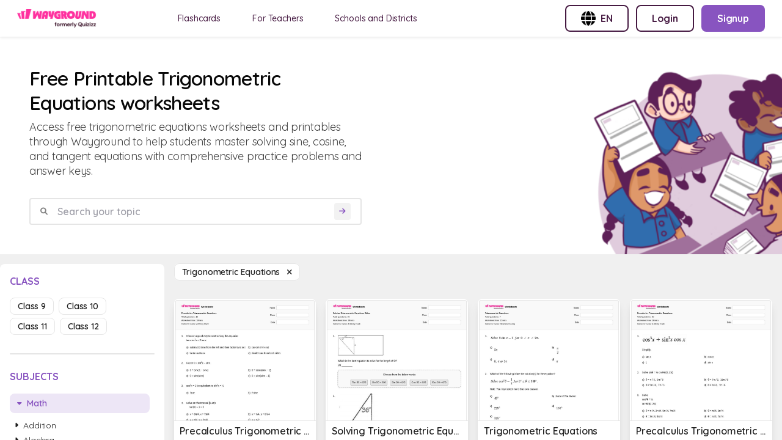

--- FILE ---
content_type: text/html; charset=utf-8
request_url: https://wayground.com/en/trigonometric-equations-worksheets
body_size: 20875
content:
<!doctype html>
<html data-n-head-ssr lang="en" data-n-head="%7B%22lang%22:%7B%22ssr%22:%22en%22%7D%7D">
  <head >
    <title>50+ Trigonometric Equations worksheets on Wayground | Free &amp; Printable</title><meta data-n-head="ssr" charset="utf-8"><meta data-n-head="ssr" name="viewport" content="width=device-width, initial-scale=1"><meta data-n-head="ssr" name="format-detection" content="telephone=no"><meta data-n-head="ssr" charset="utf-8"><meta data-n-head="ssr" name="viewport" content="width=device-width, initial-scale=1"><meta data-n-head="ssr" data-hid="description" name="description" content="Trigonometric Equations Worksheet For Kids | Free Printable Worksheets by Wayground"><meta data-n-head="ssr" name="format-detection" content="telephone=no"><meta data-n-head="ssr" data-hid="t-type" name="twitter:image" content="https://cf.quizizz.com/img/q_og_generic.png"><link data-n-head="ssr" rel="icon" type="image/x-icon" href="/favicon.ico"><link data-n-head="ssr" rel="preload" as="style" href="https://fonts.googleapis.com/css2?family=Open+Sans:ital,wght@0,300;0,400;0,600;0,700;0,800;1,400;1,800&amp;display=swap"><link data-n-head="ssr" rel="defer" as="script" href="https://www.googletagmanager.com/gtag/js?id=UA-118650281-1&amp;l=dataLayer"><link data-n-head="ssr" rel="defer" as="script" href="https://www.google-analytics.com/analytics.js"><link data-n-head="ssr" data-hid="canonical" rel="canonical" href="https://wayground.com/en/trigonometric-equations-worksheets"><link data-n-head="ssr" rel="alternate" hreflang="x-default" href="https://wayground.com/en/trigonometric-equations-worksheets"><link data-n-head="ssr" rel="alternate" hreflang="en-us" href="https://wayground.com/en-us/trigonometric-equations-worksheets"><link data-n-head="ssr" rel="alternate" hreflang="en-in" href="https://wayground.com/en-in/trigonometric-equations-worksheets"><link data-n-head="ssr" rel="alternate" hreflang="en-gb" href="https://wayground.com/en-gb/trigonometric-equations-worksheets"><link data-n-head="ssr" rel="alternate" hreflang="es-es" href="https://wayground.com/es-es/ecuaciones-trigonométricas-hojas-de-trabajo"><link data-n-head="ssr" rel="alternate" hreflang="es-us" href="https://wayground.com/es-us/ecuaciones-trigonométricas-hojas-de-trabajo"><link data-n-head="ssr" rel="alternate" hreflang="id-id" href="https://wayground.com/id-id/persamaan-trigonometri-lembar-kerja"><link data-n-head="ssr" rel="alternate" hreflang="th-th" href="https://wayground.com/th-th/สมการตรีโกณมิติ-เวิร์กชีท"><link data-n-head="ssr" rel="alternate" hreflang="vi-vn" href="https://wayground.com/vi-vn/phương-trình-lượng-giác-Phiếu-bài-tập"><link data-n-head="ssr" rel="alternate" hreflang="pt-br" href="https://wayground.com/pt-br/equações-trigonométricas-fichas-de-trabalho"><link data-n-head="ssr" rel="alternate" hreflang="pl-pl" href="https://wayground.com/pl-pl/równania-trygonometryczne-karty-pracy"><link rel="preload" href="https://cf.quizizz.com/app-bundle/ssr-service/c475c5e.js" as="script"><link rel="preload" href="https://cf.quizizz.com/app-bundle/ssr-service/8e48dcf.js" as="script"><link rel="preload" href="https://cf.quizizz.com/app-bundle/ssr-service/802fa28.js" as="script"><link rel="preload" href="https://cf.quizizz.com/app-bundle/ssr-service/css/52c7c4e.css" as="style"><link rel="preload" href="https://cf.quizizz.com/app-bundle/ssr-service/438f16a.js" as="script"><link rel="preload" href="https://cf.quizizz.com/app-bundle/ssr-service/aa696dc.js" as="script"><link rel="preload" href="https://cf.quizizz.com/app-bundle/ssr-service/css/0806284.css" as="style"><link rel="preload" href="https://cf.quizizz.com/app-bundle/ssr-service/faf5f5a.js" as="script"><link rel="preload" href="https://cf.quizizz.com/app-bundle/ssr-service/8f75b51.js" as="script"><link rel="preload" href="https://cf.quizizz.com/app-bundle/ssr-service/4643173.js" as="script"><link rel="preload" href="https://cf.quizizz.com/app-bundle/ssr-service/c841fc9.js" as="script"><link rel="preload" href="https://cf.quizizz.com/app-bundle/ssr-service/ac85b7e.js" as="script"><link rel="preload" href="https://cf.quizizz.com/app-bundle/ssr-service/479b7fd.js" as="script"><link rel="preload" href="https://cf.quizizz.com/app-bundle/ssr-service/2bae105.js" as="script"><link rel="preload" href="https://cf.quizizz.com/app-bundle/ssr-service/6be5fe4.js" as="script"><link rel="preload" href="https://cf.quizizz.com/app-bundle/ssr-service/38d2da4.js" as="script"><link rel="preload" href="https://cf.quizizz.com/app-bundle/ssr-service/27f0632.js" as="script"><link rel="preload" href="https://cf.quizizz.com/app-bundle/ssr-service/7505937.js" as="script"><link rel="preload" href="https://cf.quizizz.com/app-bundle/ssr-service/643c8fd.js" as="script"><link rel="preload" href="https://cf.quizizz.com/app-bundle/ssr-service/a5d926f.js" as="script"><link rel="preload" href="https://cf.quizizz.com/app-bundle/ssr-service/css/b792422.css" as="style"><link rel="preload" href="https://cf.quizizz.com/app-bundle/ssr-service/378dca4.js" as="script"><link rel="preload" href="https://cf.quizizz.com/app-bundle/ssr-service/css/e8960c0.css" as="style"><link rel="preload" href="https://cf.quizizz.com/app-bundle/ssr-service/2297600.js" as="script"><link rel="preload" href="https://cf.quizizz.com/app-bundle/ssr-service/e1b27ee.js" as="script"><link rel="preload" href="https://cf.quizizz.com/app-bundle/ssr-service/css/48e28fb.css" as="style"><link rel="preload" href="https://cf.quizizz.com/app-bundle/ssr-service/fccf69d.js" as="script"><link rel="preload" href="https://cf.quizizz.com/app-bundle/ssr-service/css/5c9323c.css" as="style"><link rel="preload" href="https://cf.quizizz.com/app-bundle/ssr-service/0a17505.js" as="script"><link rel="preload" href="https://cf.quizizz.com/app-bundle/ssr-service/fd140f9.js" as="script"><link rel="preload" href="https://cf.quizizz.com/app-bundle/ssr-service/css/f1d8f25.css" as="style"><link rel="preload" href="https://cf.quizizz.com/app-bundle/ssr-service/b8f1cd5.js" as="script"><link rel="preload" href="https://cf.quizizz.com/app-bundle/ssr-service/2bafb79.js" as="script"><link rel="preload" href="https://cf.quizizz.com/app-bundle/ssr-service/9c4de22.js" as="script"><link rel="preload" href="https://cf.quizizz.com/app-bundle/ssr-service/e839764.js" as="script"><link rel="stylesheet" href="https://cf.quizizz.com/app-bundle/ssr-service/css/52c7c4e.css"><link rel="stylesheet" href="https://cf.quizizz.com/app-bundle/ssr-service/css/0806284.css"><link rel="stylesheet" href="https://cf.quizizz.com/app-bundle/ssr-service/css/b792422.css"><link rel="stylesheet" href="https://cf.quizizz.com/app-bundle/ssr-service/css/e8960c0.css"><link rel="stylesheet" href="https://cf.quizizz.com/app-bundle/ssr-service/css/48e28fb.css"><link rel="stylesheet" href="https://cf.quizizz.com/app-bundle/ssr-service/css/5c9323c.css"><link rel="stylesheet" href="https://cf.quizizz.com/app-bundle/ssr-service/css/f1d8f25.css">
  </head>
  <body >
    <div data-server-rendered="true" id="__nuxt"><!----><div id="__layout"><div class="flex flex-col h-screen overflow-hidden main-container inset-0" data-v-46985398><div class="fixed top-0 bottom-0 w-screen h-screen bg-dark-50%" style="z-index:10;display:none;" data-v-46985398></div> <nav data-v-c3f9cc94 data-v-46985398><div id="nav-container-id" class="fixed z-50 w-full flex items-center justify-between bg-light-3 px-2 py-0 md:py-2 md:px-7 shadow-soft-lowest" data-v-c3f9cc94><div class="flex items-center" data-v-c3f9cc94><div class="h-7.5 hidden md:block logo" data-v-c3f9cc94><a href="/en/worksheets" data-v-c3f9cc94><img aria-hidden="true" width="auto" height="30" src="https://cf.quizizz.com/img/wayground/brand/plans/logo-logged-out.png" alt="logo" class="object-contain h-full" data-v-c3f9cc94></a></div> <div class="h-6 block md:hidden logo" data-v-c3f9cc94><a href="/en/worksheets" data-v-c3f9cc94><picture data-v-c3f9cc94><source width="112" height="30" srcset="https://cf.quizizz.com/img/practice/quizizz-logo-purple.webp" type="image/webp" data-v-c3f9cc94> <source width="112" height="30" srcset="https://cf.quizizz.com/img/practice/quizizz-logo-purple.png" type="image/png" data-v-c3f9cc94> <img aria-hidden="true" width="112" height="30" src="https://cf.quizizz.com/img/practice/quizizz-logo-purple.webp" alt="logo" class="object-contain h-full" data-v-c3f9cc94></picture></a></div> <ul class="hidden md:flex ml-12 nav-items space-x-7" data-v-c3f9cc94><li data-v-c3f9cc94><a href="https://wayground.com/en/flashcards" tabindex="2" rel="noopener noreferrer" target="_blank" class="nav-link" data-v-c3f9cc94>
  Flashcards
</a></li> <li data-v-c3f9cc94><a href="https://quizizz.com/teachers?source=worksheet-page-header" tabindex="2" rel="noopener noreferrer" target="_blank" class="nav-link" data-v-c3f9cc94><span class="_i18n-container LANG_en" data-v-c3f9cc94>For Teachers</span></a></li> <li data-v-c3f9cc94><a href="https://quizizz.com/home/schools-and-districts?source=worksheet-page-header" tabindex="2" rel="noopener noreferrer" target="_blank" class="nav-link" data-v-c3f9cc94><span class="_i18n-container LANG_en" data-v-c3f9cc94>Schools and Districts</span></a></li></ul></div> <ul class="hidden md:flex space-x-3" data-v-c3f9cc94><li data-v-c3f9cc94><button type="button" to="" href="" class="flex items-center space-x-2 border-2 font-bold whitespace-nowrap border-purple text-purple rounded-lg hover:bg-light-1 text-base py-2 px-6" data-v-c3f9cc94><img src="https://cf.quizizz.com/img/flags/globe.png" alt="English (International)" class="w-6 h-6" data-v-c3f9cc94> <span class="hidden md:inline uppercase" data-v-c3f9cc94>en</span></button></li> <li style="display:none;" data-v-c3f9cc94><a type="button" to="" href="https://wayground.com/join?source=worksheet-header" class="flex items-center space-x-2 border-2 font-bold whitespace-nowrap border-purple text-purple rounded-lg hover:bg-light-1 text-base py-2 px-6" data-v-c3f9cc94><span class="_i18n-container LANG_en" data-v-c3f9cc94>Enter Code</span>...
        </a></li> <li style="display:;" data-v-c3f9cc94><a type="button" to="" href="https://wayground.com/login?q=/en/trigonometric-equations-worksheets&amp;ctaSource=ws_header_login_cta&amp;prevSource=worksheet-page" class="flex items-center space-x-2 border-2 font-bold whitespace-nowrap border-purple text-purple rounded-lg hover:bg-light-1 text-base py-2 px-6" data-v-c3f9cc94><span class="_i18n-container LANG_en" data-v-c3f9cc94>Login</span></a></li> <li style="display:;" data-v-c3f9cc94><a type="button" to="" href="https://wayground.com/signup?q=/en/trigonometric-equations-worksheets&amp;ctaSource=ws_header_login_cta&amp;prevSource=worksheet-page" class="flex items-center space-x-2 border-2 font-bold whitespace-nowrap border-lilac bg-lilac hover:bg-lilac-dark text-light-3 rounded-lg text-base py-2 px-6" data-v-c3f9cc94><span class="_i18n-container LANG_en" data-v-c3f9cc94>Signup</span></a></li></ul> <ul class="flex md:hidden items-center space-x-4" data-v-c3f9cc94><li class="cursor-pointer" data-v-c3f9cc94><i class="text-dark-4 text-base flex items-center fa-regular fa-language " style="font-size:12px;" data-v-0d0322ef data-v-c3f9cc94></i></li> <li class="py-2" data-v-c3f9cc94><a type="button" to="" href="https://wayground.com/join?source=worksheet-header" class="flex items-center space-x-2 border-2 font-bold whitespace-nowrap border-lilac-faded bg-lilac-faded text-lilac rounded-lg hover:bg-lilac-20% text-xs md:text-base py-1 md:py-2 px-2 md:px-4" data-v-c3f9cc94><span class="_i18n-container LANG_en" data-v-c3f9cc94>Enter Code</span></a></li></ul></div> <!----></nav> <div id="app-body-container" class="pt-15" data-v-46985398><main data-fetch-key="trigonometric-equations-worksheets" class="flex flex-col" data-v-3aa856a5 data-v-46985398><div class="font-sans" data-v-0339221e data-v-3aa856a5><!----> <!----></div> <div class="flex flex-col" data-v-703afa2e data-v-3aa856a5><div class="flex justify-between bg-light-3 mb-4" data-v-703afa2e><div class="flex flex-col w-full md:w-6/12 p-4 md:p-12" data-v-703afa2e><h1 class="text-dark-1 font-semibold text-4xl" data-v-703afa2e><span data-v-703afa2e>Free Printable Trigonometric Equations worksheets</span></h1> <p class="text-lg text-dark-3 mt-2" data-v-703afa2e>
        Access free trigonometric equations worksheets and printables through Wayground to help students master solving sine, cosine, and tangent equations with comprehensive practice problems and answer keys.
      </p> <form class="search-container w-full flex items-center space-x-2 rounded border-2 border-dark-6 px-4 mt-8" data-v-703afa2e><i class="text-dark-50% flex items-center fa-solid fa-magnifying-glass " style="font-size:12px;" data-v-0d0322ef data-v-703afa2e></i> <input type="text" placeholder="Search your topic" value="" class="flex-1 p-2 font-semibold" data-v-703afa2e> <button disabled="disabled" type="submit" class="bg-light-1 rounded flex items-center justify-center" data-v-703afa2e><i class="text-lilac text-xs p-2 flex items-center fa-solid fa-arrow-right " style="font-size:12px;" data-v-0d0322ef data-v-703afa2e></i></button></form> <div class="flex space-x-4 mt-8 items-center md:hidden" data-v-703afa2e><i class="flex items-center fa-regular fa-sliders " style="font-size:20px;" data-v-0d0322ef data-v-703afa2e></i> <!----> <span class="pointer-events-auto" data-v-703afa2e><a href="/en/worksheets" class="capitalize bg-light-3 text-sm border border-dark-6 font-semibold rounded-lg text-dark-2 px-3 py-1 hover:bg-light-1 cursor-pointer"><span>Trigonometric Equations  </span> <i class="flex items-center fa-sharp fa-xmark fa-solid " style="font-size:12px;" data-v-0d0322ef></i></a></span></div></div> <div class="max-w-112 hidden md:block" data-v-703afa2e><picture class="w-full h-full" data-v-703afa2e><source srcset="https://cf.quizizz.com/img/practice/hero-image.webp" type="image/webp" class="w-full h-full object-cover" data-v-703afa2e> <source srcset="https://cf.quizizz.com/img/practice/hero-image.png" type="image/png" class="w-full h-full object-cover" data-v-703afa2e> <img src="https://cf.quizizz.com/img/practice/hero-image.png" alt="quizizz-hero" aria-hidden="true" loading="eager" class="w-full h-full object-cover" data-v-703afa2e></picture></div></div></div> <section class="flex flex-row" data-v-3aa856a5><aside class="sidebar w-68 hidden md:block relative" data-v-3aa856a5><aside id="filter-section" class="bg-light-3 rounded-t-lg w-full sticky top-4 max-h-screen flex flex-col py-3 px-4" data-v-3aa856a5><div class="flex flex-row flex-shrink-0"><h3 class="text-lilac font-bold uppercase inline pt-1">
      class
    </h3> <span class="ml-auto md:hidden "><i class="flex items-center fa-sharp fa-xmark fa-solid fa-2xl ml-auto pb-1" style="font-size:18px;" data-v-0d0322ef></i></span></div> <ul class="flex flex-wrap mt-4 flex-shrink-0"><li class="mr-2 mb-2"><a href="/en/trigonometric-equations-worksheets-class-9" class="capitalize text-sm border font-semibold rounded-lg px-3 py-1 cursor-pointer border-dark-6 text-dark-2 hover:bg-light-1">
        class 9
      </a></li><li class="mr-2 mb-2"><a href="/en/trigonometric-equations-worksheets-class-10" class="capitalize text-sm border font-semibold rounded-lg px-3 py-1 cursor-pointer border-dark-6 text-dark-2 hover:bg-light-1">
        class 10
      </a></li><li class="mr-2 mb-2"><a href="/en/trigonometric-equations-worksheets-class-11" class="capitalize text-sm border font-semibold rounded-lg px-3 py-1 cursor-pointer border-dark-6 text-dark-2 hover:bg-light-1">
        class 11
      </a></li><li class="mr-2 mb-2"><a href="/en/trigonometric-equations-worksheets-class-12" class="capitalize text-sm border font-semibold rounded-lg px-3 py-1 cursor-pointer border-dark-6 text-dark-2 hover:bg-light-1">
        class 12
      </a></li></ul> <div class="w-full h-0.5 rounded bg-dark-6 my-6 flex-shrink-0"></div> <h3 class="text-lilac font-bold uppercase flex-shrink-0"><span class="_i18n-container LANG_en">Subjects</span></h3> <ul class="flex flex-col mt-4 overflow-y-auto flex-grow"><li class="mb-2"><a href="/en/math-worksheets" class="flex items-center space-x-2 mr-2 mb-2 text-sm rounded-lg px-3 py-1 hover:bg-light-1 cursor-pointer bg-lilac-faded text-lilac font-semibold"><i class="text-tn flex items-center fa-solid fa-caret-down " style="font-size:12px;" data-v-0d0322ef></i> <h3 class="capitalize">
      Math
    </h3></a> <!----> <div class="ml-2 block"><div class="cursor-pointer font-semibold text-sm"><a href="/en/addition-worksheets" class="flex items-center text-dark-2 font-normal"><i class="text-tn flex items-center fa-solid fa-caret-right " style="font-size:12px;" data-v-0d0322ef></i> <span class="ml-2 capitalize">Addition</span></a> <!----> <!----></div></div><div class="ml-2 block"><div class="cursor-pointer font-semibold text-sm"><a href="/en/algebra-worksheets" class="flex items-center text-dark-2 font-normal"><i class="text-tn flex items-center fa-solid fa-caret-right " style="font-size:12px;" data-v-0d0322ef></i> <span class="ml-2 capitalize">Algebra</span></a> <!----> <!----></div></div><div class="ml-2 block"><div class="cursor-pointer font-semibold text-sm"><a href="/en/algebra-2-worksheets" class="flex items-center text-dark-2 font-normal"><i class="text-tn flex items-center fa-solid fa-caret-right " style="font-size:12px;" data-v-0d0322ef></i> <span class="ml-2 capitalize">Algebra 2</span></a> <!----> <!----></div></div><div class="ml-2 block"><div class="cursor-pointer font-semibold text-sm"><a href="/en/arithmetic-and-number-theory-worksheets" class="flex items-center text-dark-2 font-normal"><i class="text-tn flex items-center fa-solid fa-caret-right " style="font-size:12px;" data-v-0d0322ef></i> <span class="ml-2 capitalize">Arithmetic and Number Theory</span></a> <!----> <!----></div></div><div class="ml-2 block"><div class="cursor-pointer font-semibold text-sm"><a href="/en/calculus-worksheets" class="flex items-center text-dark-2 font-normal"><i class="text-tn flex items-center fa-solid fa-caret-right " style="font-size:12px;" data-v-0d0322ef></i> <span class="ml-2 capitalize">Calculus</span></a> <!----> <!----></div></div><div class="ml-2 block"><div class="cursor-pointer font-semibold text-sm"><a href="/en/data-and-graphing-worksheets" class="flex items-center text-dark-2 font-normal"><i class="text-tn flex items-center fa-solid fa-caret-right " style="font-size:12px;" data-v-0d0322ef></i> <span class="ml-2 capitalize">Data and Graphing</span></a> <!----> <!----></div></div><div class="ml-2 block"><div class="cursor-pointer font-semibold text-sm"><a href="/en/decimals-worksheets" class="flex items-center text-dark-2 font-normal"><i class="text-tn flex items-center fa-solid fa-caret-right " style="font-size:12px;" data-v-0d0322ef></i> <span class="ml-2 capitalize">Decimals</span></a> <!----> <!----></div></div><div class="ml-2 block"><div class="cursor-pointer font-semibold text-sm"><a href="/en/division-worksheets" class="flex items-center text-dark-2 font-normal"><i class="text-tn flex items-center fa-solid fa-caret-right " style="font-size:12px;" data-v-0d0322ef></i> <span class="ml-2 capitalize">Division</span></a> <!----> <!----></div></div><div class="ml-2 block"><div class="cursor-pointer font-semibold text-sm"><a href="/en/financial-literacy-worksheets" class="flex items-center text-dark-2 font-normal"><i class="text-tn flex items-center fa-solid fa-caret-right " style="font-size:12px;" data-v-0d0322ef></i> <span class="ml-2 capitalize">Financial Literacy</span></a> <!----> <!----></div></div><div class="ml-2 block"><div class="cursor-pointer font-semibold text-sm"><a href="/en/fractions-worksheets" class="flex items-center text-dark-2 font-normal"><i class="text-tn flex items-center fa-solid fa-caret-right " style="font-size:12px;" data-v-0d0322ef></i> <span class="ml-2 capitalize">Fractions</span></a> <!----> <!----></div></div><div class="ml-2 block"><div class="cursor-pointer font-semibold text-sm"><a href="/en/functions-operations-worksheets" class="flex items-center text-dark-2 font-normal"><i class="text-tn flex items-center fa-solid fa-caret-right " style="font-size:12px;" data-v-0d0322ef></i> <span class="ml-2 capitalize">Functions Operations</span></a> <!----> <!----></div></div><div class="ml-2 block"><div class="cursor-pointer font-semibold text-sm"><a href="/en/fundamentals-and-building-blocks-worksheets" class="flex items-center text-dark-2 font-normal"><i class="text-tn flex items-center fa-solid fa-caret-right " style="font-size:12px;" data-v-0d0322ef></i> <span class="ml-2 capitalize">Fundamentals and Building Blocks</span></a> <!----> <!----></div></div><div class="ml-2 block"><div class="cursor-pointer font-semibold text-sm"><a href="/en/geometry-worksheets" class="flex items-center text-dark-2 font-normal"><i class="text-tn flex items-center fa-solid fa-caret-right " style="font-size:12px;" data-v-0d0322ef></i> <span class="ml-2 capitalize">Geometry</span></a> <!----> <!----></div></div><div class="ml-2 block"><div class="cursor-pointer font-semibold text-sm"><a href="/en/logarithms-worksheets" class="flex items-center text-dark-2 font-normal"><i class="text-tn flex items-center fa-solid fa-caret-right " style="font-size:12px;" data-v-0d0322ef></i> <span class="ml-2 capitalize">Logarithms</span></a> <!----> <!----></div></div><div class="ml-2 block"><div class="cursor-pointer font-semibold text-sm"><a href="/en/logic-and-reasoning-worksheets" class="flex items-center text-dark-2 font-normal"><i class="text-tn flex items-center fa-solid fa-caret-right " style="font-size:12px;" data-v-0d0322ef></i> <span class="ml-2 capitalize">Logic and Reasoning</span></a> <!----> <!----></div></div><div class="ml-2 block"><div class="cursor-pointer font-semibold text-sm"><a href="/en/math-puzzles-worksheets" class="flex items-center text-dark-2 font-normal"><i class="text-tn flex items-center fa-solid fa-caret-right " style="font-size:12px;" data-v-0d0322ef></i> <span class="ml-2 capitalize">Math Puzzles</span></a> <!----> <!----></div></div><div class="ml-2 block"><div class="cursor-pointer font-semibold text-sm"><a href="/en/math-word-problems-worksheets" class="flex items-center text-dark-2 font-normal"><i class="text-tn flex items-center fa-solid fa-caret-right " style="font-size:12px;" data-v-0d0322ef></i> <span class="ml-2 capitalize">Math Word Problems</span></a> <!----> <!----></div></div><div class="ml-2 block"><div class="cursor-pointer font-semibold text-sm"><a href="/en/measurement-worksheets" class="flex items-center text-dark-2 font-normal"><i class="text-tn flex items-center fa-solid fa-caret-right " style="font-size:12px;" data-v-0d0322ef></i> <span class="ml-2 capitalize">Measurement</span></a> <!----> <!----></div></div><div class="ml-2 block"><div class="cursor-pointer font-semibold text-sm"><a href="/en/mixed-operations-worksheets" class="flex items-center text-dark-2 font-normal"><i class="text-tn flex items-center fa-solid fa-caret-right " style="font-size:12px;" data-v-0d0322ef></i> <span class="ml-2 capitalize">Mixed Operations</span></a> <!----> <!----></div></div><div class="ml-2 block"><div class="cursor-pointer font-semibold text-sm"><a href="/en/money-math-worksheets" class="flex items-center text-dark-2 font-normal"><i class="text-tn flex items-center fa-solid fa-caret-right " style="font-size:12px;" data-v-0d0322ef></i> <span class="ml-2 capitalize">Money Math</span></a> <!----> <!----></div></div><div class="ml-2 hidden"><div class="cursor-pointer font-semibold text-sm"><a href="/en/multiplication-worksheets" class="flex items-center text-dark-2 font-normal"><i class="text-tn flex items-center fa-solid fa-caret-right " style="font-size:12px;" data-v-0d0322ef></i> <span class="ml-2 capitalize">Multiplication</span></a> <!----> <!----></div></div><div class="ml-2 hidden"><div class="cursor-pointer font-semibold text-sm"><a href="/en/number-sense-worksheets" class="flex items-center text-dark-2 font-normal"><i class="text-tn flex items-center fa-solid fa-caret-right " style="font-size:12px;" data-v-0d0322ef></i> <span class="ml-2 capitalize">Number Sense</span></a> <!----> <!----></div></div><div class="ml-2 hidden"><div class="cursor-pointer font-semibold text-sm"><a href="/en/percents-ratios-and-rates-worksheets" class="flex items-center text-dark-2 font-normal"><i class="text-tn flex items-center fa-solid fa-caret-right " style="font-size:12px;" data-v-0d0322ef></i> <span class="ml-2 capitalize">Percents, Ratios, and Rates</span></a> <!----> <!----></div></div><div class="ml-2 hidden"><div class="cursor-pointer font-semibold text-sm"><a href="/en/probability-and-statistics-worksheets" class="flex items-center text-dark-2 font-normal"><i class="text-tn flex items-center fa-solid fa-caret-right " style="font-size:12px;" data-v-0d0322ef></i> <span class="ml-2 capitalize">Probability and Statistics</span></a> <!----> <!----></div></div><div class="ml-2 hidden"><div class="cursor-pointer font-semibold text-sm"><a href="/en/quadratic-worksheets" class="flex items-center text-dark-2 font-normal"><i class="text-tn flex items-center fa-solid fa-caret-right " style="font-size:12px;" data-v-0d0322ef></i> <span class="ml-2 capitalize">Quadratic</span></a> <!----> <!----></div></div><div class="ml-2 hidden"><div class="cursor-pointer font-semibold text-sm"><a href="/en/sequences-and-series-worksheets" class="flex items-center text-dark-2 font-normal"><i class="text-tn flex items-center fa-solid fa-caret-right " style="font-size:12px;" data-v-0d0322ef></i> <span class="ml-2 capitalize">Sequences and Series</span></a> <!----> <!----></div></div><div class="ml-2 hidden"><div class="cursor-pointer font-semibold text-sm"><a href="/en/subtraction-worksheets" class="flex items-center text-dark-2 font-normal"><i class="text-tn flex items-center fa-solid fa-caret-right " style="font-size:12px;" data-v-0d0322ef></i> <span class="ml-2 capitalize">Subtraction</span></a> <!----> <!----></div></div><div class="ml-2 hidden"><div class="cursor-pointer font-semibold text-sm"><a href="/en/the-basics-worksheets" class="flex items-center text-dark-2 font-normal"><i class="text-tn flex items-center fa-solid fa-caret-right " style="font-size:12px;" data-v-0d0322ef></i> <span class="ml-2 capitalize">The Basics</span></a> <!----> <!----></div></div><div class="ml-2 hidden"><div class="cursor-pointer font-semibold text-sm"><a href="/en/time-worksheets" class="flex items-center text-dark-2 font-normal"><i class="text-tn flex items-center fa-solid fa-caret-right " style="font-size:12px;" data-v-0d0322ef></i> <span class="ml-2 capitalize">Time</span></a> <!----> <!----></div></div><div class="ml-2 hidden"><div class="cursor-pointer font-semibold text-sm"><a href="/en/trigonometry-worksheets" class="flex items-center text-lilac font-semibold"><i class="text-tn flex items-center fa-solid fa-caret-down " style="font-size:12px;" data-v-0d0322ef></i> <span class="ml-2 capitalize">Trigonometry</span></a> <!----> <div class="ml-2 block"><div class="cursor-pointer font-semibold text-sm block"><a href="/en/angle-of-depression-worksheets" class="flex items-center text-dark-2 font-normal"><i class="text-tn flex items-center fa-solid fa-caret-right " style="font-size:12px;" data-v-0d0322ef></i> <span class="ml-2 capitalize">Angle of Depression</span></a> <!----> <!----></div><div class="cursor-pointer font-semibold text-sm block"><a href="/en/angle-of-elevation-and-depression-worksheets" class="flex items-center text-dark-2 font-normal"><i class="text-tn flex items-center fa-solid fa-caret-right " style="font-size:12px;" data-v-0d0322ef></i> <span class="ml-2 capitalize">Angle of Elevation and Depression</span></a> <!----> <!----></div><div class="cursor-pointer font-semibold text-sm block"><a href="/en/converse-of-pythagoras-theorem-worksheets" class="flex items-center text-dark-2 font-normal"><i class="text-tn flex items-center fa-solid fa-caret-right " style="font-size:12px;" data-v-0d0322ef></i> <span class="ml-2 capitalize">Converse of Pythagoras Theorem</span></a> <!----> <!----></div><div class="cursor-pointer font-semibold text-sm block"><a href="/en/cosecant-function-worksheets" class="flex items-center text-dark-2 font-normal"><i class="text-tn flex items-center fa-solid fa-caret-right " style="font-size:12px;" data-v-0d0322ef></i> <span class="ml-2 capitalize">Cosecant Function</span></a> <!----> <!----></div><div class="cursor-pointer font-semibold text-sm block"><a href="/en/cotangent-worksheets" class="flex items-center text-dark-2 font-normal"><i class="text-tn flex items-center fa-solid fa-caret-right " style="font-size:12px;" data-v-0d0322ef></i> <span class="ml-2 capitalize">Cotangent</span></a> <!----> <!----></div><div class="cursor-pointer font-semibold text-sm block"><a href="/en/double-and-half-angle-identities-worksheets" class="flex items-center text-dark-2 font-normal"><i class="text-tn flex items-center fa-solid fa-caret-right " style="font-size:12px;" data-v-0d0322ef></i> <span class="ml-2 capitalize">Double and Half Angle Identities</span></a> <!----> <!----></div><div class="cursor-pointer font-semibold text-sm block"><a href="/en/double-angle-identities-worksheets" class="flex items-center text-dark-2 font-normal"><i class="text-tn flex items-center fa-solid fa-caret-right " style="font-size:12px;" data-v-0d0322ef></i> <span class="ml-2 capitalize">Double Angle Identities</span></a> <!----> <!----></div><div class="cursor-pointer font-semibold text-sm block"><a href="/en/graphing-sine-and-cosine-worksheets" class="flex items-center text-dark-2 font-normal"><i class="text-tn flex items-center fa-solid fa-caret-right " style="font-size:12px;" data-v-0d0322ef></i> <span class="ml-2 capitalize">Graphing Sine and Cosine</span></a> <!----> <!----></div><div class="cursor-pointer font-semibold text-sm block"><a href="/en/inverse-trigonometric-functions-worksheets" class="flex items-center text-dark-2 font-normal"><i class="text-tn flex items-center fa-solid fa-caret-right " style="font-size:12px;" data-v-0d0322ef></i> <span class="ml-2 capitalize">Inverse Trigonometric Functions</span></a> <!----> <!----></div><div class="cursor-pointer font-semibold text-sm block"><a href="/en/inverse-trigonometric-ratios-worksheets" class="flex items-center text-dark-2 font-normal"><i class="text-tn flex items-center fa-solid fa-caret-right " style="font-size:12px;" data-v-0d0322ef></i> <span class="ml-2 capitalize">Inverse Trigonometric Ratios</span></a> <!----> <!----></div><div class="cursor-pointer font-semibold text-sm block"><a href="/en/law-of-cosines-worksheets" class="flex items-center text-dark-2 font-normal"><i class="text-tn flex items-center fa-solid fa-caret-right " style="font-size:12px;" data-v-0d0322ef></i> <span class="ml-2 capitalize">Law of Cosines</span></a> <!----> <!----></div><div class="cursor-pointer font-semibold text-sm block"><a href="/en/law-of-sines-worksheets" class="flex items-center text-dark-2 font-normal"><i class="text-tn flex items-center fa-solid fa-caret-right " style="font-size:12px;" data-v-0d0322ef></i> <span class="ml-2 capitalize">Law of Sines</span></a> <!----> <!----></div><div class="cursor-pointer font-semibold text-sm block"><a href="/en/pythagorean-identities-worksheets" class="flex items-center text-dark-2 font-normal"><i class="text-tn flex items-center fa-solid fa-caret-right " style="font-size:12px;" data-v-0d0322ef></i> <span class="ml-2 capitalize">Pythagorean Identities</span></a> <!----> <!----></div><div class="cursor-pointer font-semibold text-sm block"><a href="/en/pythagorean-theorem-worksheets" class="flex items-center text-dark-2 font-normal"><i class="text-tn flex items-center fa-solid fa-caret-right " style="font-size:12px;" data-v-0d0322ef></i> <span class="ml-2 capitalize">Pythagorean Theorem</span></a> <!----> <!----></div><div class="cursor-pointer font-semibold text-sm block"><a href="/en/radian-measure-worksheets" class="flex items-center text-dark-2 font-normal"><i class="text-tn flex items-center fa-solid fa-caret-right " style="font-size:12px;" data-v-0d0322ef></i> <span class="ml-2 capitalize">Radian Measure</span></a> <!----> <!----></div><div class="cursor-pointer font-semibold text-sm block"><a href="/en/radians-and-arc-length-worksheets" class="flex items-center text-dark-2 font-normal"><i class="text-tn flex items-center fa-solid fa-caret-right " style="font-size:12px;" data-v-0d0322ef></i> <span class="ml-2 capitalize">Radians and Arc Length</span></a> <!----> <!----></div><div class="cursor-pointer font-semibold text-sm block"><a href="/en/radians-and-degrees-worksheets" class="flex items-center text-dark-2 font-normal"><i class="text-tn flex items-center fa-solid fa-caret-right " style="font-size:12px;" data-v-0d0322ef></i> <span class="ml-2 capitalize">Radians and Degrees</span></a> <!----> <!----></div><div class="cursor-pointer font-semibold text-sm block"><a href="/en/reference-angle-worksheets" class="flex items-center text-dark-2 font-normal"><i class="text-tn flex items-center fa-solid fa-caret-right " style="font-size:12px;" data-v-0d0322ef></i> <span class="ml-2 capitalize">Reference Angle</span></a> <!----> <!----></div><div class="cursor-pointer font-semibold text-sm block"><a href="/en/right-triangle-word-problems-worksheets" class="flex items-center text-dark-2 font-normal"><i class="text-tn flex items-center fa-solid fa-caret-right " style="font-size:12px;" data-v-0d0322ef></i> <span class="ml-2 capitalize">Right Triangle Word Problems</span></a> <!----> <!----></div><div class="cursor-pointer font-semibold text-sm block"><a href="/en/sine-and-cosine-equations-worksheets" class="flex items-center text-dark-2 font-normal"><i class="text-tn flex items-center fa-solid fa-caret-right " style="font-size:12px;" data-v-0d0322ef></i> <span class="ml-2 capitalize">Sine and Cosine Equations</span></a> <!----> <!----></div><div class="cursor-pointer font-semibold text-sm hidden"><a href="/en/sine-and-cosine-graphs-worksheets" class="flex items-center text-dark-2 font-normal"><i class="text-tn flex items-center fa-solid fa-caret-right " style="font-size:12px;" data-v-0d0322ef></i> <span class="ml-2 capitalize">Sine and Cosine Graphs</span></a> <!----> <!----></div><div class="cursor-pointer font-semibold text-sm hidden"><a href="/en/sine-law-ambiguous-case-worksheets" class="flex items-center text-dark-2 font-normal"><i class="text-tn flex items-center fa-solid fa-caret-right " style="font-size:12px;" data-v-0d0322ef></i> <span class="ml-2 capitalize">Sine Law Ambiguous Case</span></a> <!----> <!----></div><div class="cursor-pointer font-semibold text-sm hidden"><a href="/en/sine-ratio-worksheets" class="flex items-center text-dark-2 font-normal"><i class="text-tn flex items-center fa-solid fa-caret-right " style="font-size:12px;" data-v-0d0322ef></i> <span class="ml-2 capitalize">Sine Ratio</span></a> <!----> <!----></div><div class="cursor-pointer font-semibold text-sm hidden"><a href="/en/sum-and-difference-identities-worksheets" class="flex items-center text-dark-2 font-normal"><i class="text-tn flex items-center fa-solid fa-caret-right " style="font-size:12px;" data-v-0d0322ef></i> <span class="ml-2 capitalize">Sum and Difference Identities</span></a> <!----> <!----></div><div class="cursor-pointer font-semibold text-sm hidden"><a href="/en/tangent-function-worksheets" class="flex items-center text-dark-2 font-normal"><i class="text-tn flex items-center fa-solid fa-caret-right " style="font-size:12px;" data-v-0d0322ef></i> <span class="ml-2 capitalize">Tangent Function</span></a> <!----> <!----></div><div class="cursor-pointer font-semibold text-sm hidden"><a href="/en/trigonometric-equations-worksheets" aria-current="page" class="flex items-center nuxt-link-exact-active nuxt-link-active text-lilac font-semibold"><i class="text-tn flex items-center fa-solid fa-circle-small " style="font-size:12px;" data-v-0d0322ef></i> <span class="ml-2 capitalize">Trigonometric Equations</span></a> <!----> <!----></div><div class="cursor-pointer font-semibold text-sm hidden"><a href="/en/trigonometric-functions-worksheets" class="flex items-center text-dark-2 font-normal"><i class="text-tn flex items-center fa-solid fa-caret-right " style="font-size:12px;" data-v-0d0322ef></i> <span class="ml-2 capitalize">Trigonometric Functions</span></a> <!----> <!----></div><div class="cursor-pointer font-semibold text-sm hidden"><a href="/en/trigonometric-graphs-worksheets" class="flex items-center text-dark-2 font-normal"><i class="text-tn flex items-center fa-solid fa-caret-right " style="font-size:12px;" data-v-0d0322ef></i> <span class="ml-2 capitalize">Trigonometric Graphs</span></a> <!----> <!----></div><div class="cursor-pointer font-semibold text-sm hidden"><a href="/en/trigonometric-identities-worksheets" class="flex items-center text-dark-2 font-normal"><i class="text-tn flex items-center fa-solid fa-caret-right " style="font-size:12px;" data-v-0d0322ef></i> <span class="ml-2 capitalize">Trigonometric Identities</span></a> <!----> <!----></div><div class="cursor-pointer font-semibold text-sm hidden"><a href="/en/trigonometric-identity-proofs-worksheets" class="flex items-center text-dark-2 font-normal"><i class="text-tn flex items-center fa-solid fa-caret-right " style="font-size:12px;" data-v-0d0322ef></i> <span class="ml-2 capitalize">Trigonometric Identity Proofs</span></a> <!----> <!----></div><div class="cursor-pointer font-semibold text-sm hidden"><a href="/en/trigonometric-proofs-worksheets" class="flex items-center text-dark-2 font-normal"><i class="text-tn flex items-center fa-solid fa-caret-right " style="font-size:12px;" data-v-0d0322ef></i> <span class="ml-2 capitalize">Trigonometric Proofs</span></a> <!----> <!----></div><div class="cursor-pointer font-semibold text-sm hidden"><a href="/en/trigonometric-ratios-sin-cos-tan-csc-sec-and-cot-worksheets" class="flex items-center text-dark-2 font-normal"><i class="text-tn flex items-center fa-solid fa-caret-right " style="font-size:12px;" data-v-0d0322ef></i> <span class="ml-2 capitalize">Trigonometric Ratios Sin, Cos, Tan, Csc, Sec and Cot</span></a> <!----> <!----></div><div class="cursor-pointer font-semibold text-sm hidden"><a href="/en/unit-circle-worksheets" class="flex items-center text-dark-2 font-normal"><i class="text-tn flex items-center fa-solid fa-caret-right " style="font-size:12px;" data-v-0d0322ef></i> <span class="ml-2 capitalize">Unit Circle</span></a> <!----> <!----></div> <button class="mt-1 text-sm text-lilac hover:text-lilac-dark font-semibold cursor-pointer flex items-center"><i class="text-tn mr-1 flex items-center fa-solid fa-plus " style="font-size:12px;" data-v-0d0322ef></i> <span class="_i18n-container LANG_en">See More</span> (13)
    </button></div></div></div> <button class="ml-2 mt-1 text-sm text-lilac hover:text-lilac-dark font-semibold cursor-pointer flex items-center"><i class="text-tn mr-1 flex items-center fa-solid fa-plus " style="font-size:12px;" data-v-0d0322ef></i> <span class="_i18n-container LANG_en">See More</span> (10)
  </button></li><li class="mb-2"><a href="/en/science-worksheets" class="flex items-center space-x-2 mr-2 mb-2 text-sm rounded-lg px-3 py-1 hover:bg-light-1 cursor-pointer text-dark-1 bg-dark-5% font-normal"><i class="text-tn flex items-center fa-solid fa-caret-right " style="font-size:12px;" data-v-0d0322ef></i> <h3 class="capitalize">
      Science
    </h3></a> <!---->  <!----></li><li class="mb-2"><a href="/en/social-studies-worksheets" class="flex items-center space-x-2 mr-2 mb-2 text-sm rounded-lg px-3 py-1 hover:bg-light-1 cursor-pointer text-dark-1 bg-dark-5% font-normal"><i class="text-tn flex items-center fa-solid fa-caret-right " style="font-size:12px;" data-v-0d0322ef></i> <h3 class="capitalize">
      Social studies
    </h3></a> <!---->  <!----></li><li class="mb-2"><a href="/en/foreign-language-worksheets" class="flex items-center space-x-2 mr-2 mb-2 text-sm rounded-lg px-3 py-1 hover:bg-light-1 cursor-pointer text-dark-1 bg-dark-5% font-normal"><i class="text-tn flex items-center fa-solid fa-caret-right " style="font-size:12px;" data-v-0d0322ef></i> <h3 class="capitalize">
      Foreign language
    </h3></a> <!---->  <!----></li><li class="mb-2"><a href="/en/ela-worksheets" class="flex items-center space-x-2 mr-2 mb-2 text-sm rounded-lg px-3 py-1 hover:bg-light-1 cursor-pointer text-dark-1 bg-dark-5% font-normal"><i class="text-tn flex items-center fa-solid fa-caret-right " style="font-size:12px;" data-v-0d0322ef></i> <h3 class="capitalize">
      ELA
    </h3></a> <!---->  <!----></li><li class="mb-2"><a href="/en/physical-education-worksheets" class="flex items-center space-x-2 mr-2 mb-2 text-sm rounded-lg px-3 py-1 hover:bg-light-1 cursor-pointer text-dark-1 bg-dark-5% font-normal"><i class="text-tn flex items-center fa-solid fa-caret-right " style="font-size:12px;" data-v-0d0322ef></i> <h3 class="capitalize">
      Physical Education
    </h3></a> <!---->  <!----></li></ul></aside></aside> <!----> <section class="main-content flex flex-col ml-0 px-4" data-v-3aa856a5><div class="flex-row mb-4 hidden md:flex" data-v-3aa856a5><!----> <span class="pointer-events-auto" data-v-3aa856a5><a href="/en/worksheets" class="capitalize bg-light-3 text-sm border border-dark-6 font-semibold rounded-lg text-dark-2 px-3 py-1 hover:bg-light-1 cursor-pointer"><span>Trigonometric Equations  </span> <i class="flex items-center fa-sharp fa-xmark fa-solid " style="font-size:12px;" data-v-0d0322ef></i></a></span></div> <!----> <!----> <section class="grid-container gap-4 grid my-4" data-v-3aa856a5><div class="flex flex-col items-center h-52 md:h-68 bg-light shadow-none md:shadow-lg border border-dark-6 md:border-0 rounded-lg cursor-pointer"><img src="https://quizizz-static.s3.amazonaws.com/_media/worksheets-new/6799302a09511cb67bfe5b75-precalculus-trigonometric-equations" alt="Precalculus Trigonometric Equations - Printable Trigonometric-equations Worksheets - Quizizz" class="object-top loading rounded-t-lg object-cover w-full h-35 md:h-50 border-b-1 border-dark-6 id-67b2efbc3c1019e2147f4183" data-v-0fa03f5a> <div title="Precalculus Trigonometric Equations" class="font-semibold text-xs md:text-base text-dark-2 capitalize items-start mt-1 truncate w-11/12">
    Precalculus Trigonometric Equations
  </div> <div class="flex space-x-4 w-full mt-auto mb-2 overflow-hidden px-2"><p class="whitespace-nowrap font-medium text-xs text-dark-4"><i class="flex items-center fa-thin fa-list " style="font-size:15px;" data-v-0d0322ef></i> <span class="_i18n-container LANG_en">10 Q</span></p> <p class="font-medium whitespace-nowrap text-xs leading-4 text-dark-4 capitalize"><i class="flex items-center fa-thin fa-graduation-cap " style="font-size:15px;" data-v-0d0322ef></i>
      11th - Uni
    </p></div></div><div class="flex flex-col items-center h-52 md:h-68 bg-light shadow-none md:shadow-lg border border-dark-6 md:border-0 rounded-lg cursor-pointer"><img src="https://quizizz-static.s3.amazonaws.com/_media/worksheets-new/679995585d990ef69a0883a4-solving-trigonometric-equations-sides" alt="Solving Trigonometric Equations Sides - Printable Trigonometric-equations Worksheets - Quizizz" class="object-top loading rounded-t-lg object-cover w-full h-35 md:h-50 border-b-1 border-dark-6 id-67b2f3cbd6340e70a68c241c" data-v-0fa03f5a> <div title="Solving Trigonometric Equations Sides" class="font-semibold text-xs md:text-base text-dark-2 capitalize items-start mt-1 truncate w-11/12">
    Solving Trigonometric Equations Sides
  </div> <div class="flex space-x-4 w-full mt-auto mb-2 overflow-hidden px-2"><p class="whitespace-nowrap font-medium text-xs text-dark-4"><i class="flex items-center fa-thin fa-list " style="font-size:15px;" data-v-0d0322ef></i> <span class="_i18n-container LANG_en">20 Q</span></p> <p class="font-medium whitespace-nowrap text-xs leading-4 text-dark-4 capitalize"><i class="flex items-center fa-thin fa-graduation-cap " style="font-size:15px;" data-v-0d0322ef></i>
      11th - Uni
    </p></div></div><div class="flex flex-col items-center h-52 md:h-68 bg-light shadow-none md:shadow-lg border border-dark-6 md:border-0 rounded-lg cursor-pointer"><img src="https://quizizz-static.s3.amazonaws.com/_media/worksheets-new/5f354ad6777326001b2cdbac-trigonometric-equations" alt="Trigonometric Equations - Printable Trigonometric-equations Worksheets - Quizizz" class="object-top loading rounded-t-lg object-cover w-full h-35 md:h-50 border-b-1 border-dark-6 id-5f35df44ebc34f001ce15254" data-v-0fa03f5a> <div title="Trigonometric Equations" class="font-semibold text-xs md:text-base text-dark-2 capitalize items-start mt-1 truncate w-11/12">
    Trigonometric Equations
  </div> <div class="flex space-x-4 w-full mt-auto mb-2 overflow-hidden px-2"><p class="whitespace-nowrap font-medium text-xs text-dark-4"><i class="flex items-center fa-thin fa-list " style="font-size:15px;" data-v-0d0322ef></i> <span class="_i18n-container LANG_en">7 Q</span></p> <p class="font-medium whitespace-nowrap text-xs leading-4 text-dark-4 capitalize"><i class="flex items-center fa-thin fa-graduation-cap " style="font-size:15px;" data-v-0d0322ef></i>
      9th
    </p></div></div><div class="flex flex-col items-center h-52 md:h-68 bg-light shadow-none md:shadow-lg border border-dark-6 md:border-0 rounded-lg cursor-pointer"><img src="https://quizizz-static.s3.amazonaws.com/_media/worksheets-new/6799302afd1767a85959f9ee-precalculus-trigonometric-equations" alt="Precalculus Trigonometric Equations - Printable Trigonometric-equations Worksheets - Quizizz" class="object-top loading rounded-t-lg object-cover w-full h-35 md:h-50 border-b-1 border-dark-6 id-67b2efbc777742a99ba503c8" data-v-0fa03f5a> <div title="Precalculus Trigonometric Equations" class="font-semibold text-xs md:text-base text-dark-2 capitalize items-start mt-1 truncate w-11/12">
    Precalculus Trigonometric Equations
  </div> <div class="flex space-x-4 w-full mt-auto mb-2 overflow-hidden px-2"><p class="whitespace-nowrap font-medium text-xs text-dark-4"><i class="flex items-center fa-thin fa-list " style="font-size:15px;" data-v-0d0322ef></i> <span class="_i18n-container LANG_en">20 Q</span></p> <p class="font-medium whitespace-nowrap text-xs leading-4 text-dark-4 capitalize"><i class="flex items-center fa-thin fa-graduation-cap " style="font-size:15px;" data-v-0d0322ef></i>
      11th - Uni
    </p></div></div><div class="flex flex-col items-center h-52 md:h-68 bg-light shadow-none md:shadow-lg border border-dark-6 md:border-0 rounded-lg cursor-pointer"><img src="https://quizizz-static.s3.amazonaws.com/_media/worksheets-new/5fcda75ee3c35a001be0ee47-solving-trigonometric-equations" alt="Solving Trigonometric Equations - Printable Trigonometric-equations Worksheets - Quizizz" class="object-top loading rounded-t-lg object-cover w-full h-35 md:h-50 border-b-1 border-dark-6 id-5fcda75ee3c35a001be0ee48" data-v-0fa03f5a> <div title="Solving Trigonometric Equations" class="font-semibold text-xs md:text-base text-dark-2 capitalize items-start mt-1 truncate w-11/12">
    Solving Trigonometric Equations
  </div> <div class="flex space-x-4 w-full mt-auto mb-2 overflow-hidden px-2"><p class="whitespace-nowrap font-medium text-xs text-dark-4"><i class="flex items-center fa-thin fa-list " style="font-size:15px;" data-v-0d0322ef></i> <span class="_i18n-container LANG_en">14 Q</span></p> <p class="font-medium whitespace-nowrap text-xs leading-4 text-dark-4 capitalize"><i class="flex items-center fa-thin fa-graduation-cap " style="font-size:15px;" data-v-0d0322ef></i>
      9th - 12th
    </p></div></div><div class="flex flex-col items-center h-52 md:h-68 bg-light shadow-none md:shadow-lg border border-dark-6 md:border-0 rounded-lg cursor-pointer"><img src="https://quizizz-static.s3.amazonaws.com/_media/worksheets-new/60957c97be48ce001c554e40-solving-trigonometric-equations" alt="Solving Trigonometric Equations - Printable Trigonometric-equations Worksheets - Quizizz" class="object-top loading rounded-t-lg object-cover w-full h-35 md:h-50 border-b-1 border-dark-6 id-609c08d7c74b20001bea1baf" data-v-0fa03f5a> <div title="Solving Trigonometric Equations" class="font-semibold text-xs md:text-base text-dark-2 capitalize items-start mt-1 truncate w-11/12">
    Solving Trigonometric Equations
  </div> <div class="flex space-x-4 w-full mt-auto mb-2 overflow-hidden px-2"><p class="whitespace-nowrap font-medium text-xs text-dark-4"><i class="flex items-center fa-thin fa-list " style="font-size:15px;" data-v-0d0322ef></i> <span class="_i18n-container LANG_en">10 Q</span></p> <p class="font-medium whitespace-nowrap text-xs leading-4 text-dark-4 capitalize"><i class="flex items-center fa-thin fa-graduation-cap " style="font-size:15px;" data-v-0d0322ef></i>
      11th - 12th
    </p></div></div><div class="flex flex-col items-center h-52 md:h-68 bg-light shadow-none md:shadow-lg border border-dark-6 md:border-0 rounded-lg cursor-pointer"><img src="https://quizizz-static.s3.amazonaws.com/_media/worksheets-new/654a404c0852a85d23a4395c-trigonometric-equations" alt="Trigonometric Equations - Printable Trigonometric-equations Worksheets - Quizizz" class="object-top loading rounded-t-lg object-cover w-full h-35 md:h-50 border-b-1 border-dark-6 id-654a404c0852a8fca9a4395d" data-v-0fa03f5a> <div title="Trigonometric Equations" class="font-semibold text-xs md:text-base text-dark-2 capitalize items-start mt-1 truncate w-11/12">
    Trigonometric Equations
  </div> <div class="flex space-x-4 w-full mt-auto mb-2 overflow-hidden px-2"><p class="whitespace-nowrap font-medium text-xs text-dark-4"><i class="flex items-center fa-thin fa-list " style="font-size:15px;" data-v-0d0322ef></i> <span class="_i18n-container LANG_en">20 Q</span></p> <p class="font-medium whitespace-nowrap text-xs leading-4 text-dark-4 capitalize"><i class="flex items-center fa-thin fa-graduation-cap " style="font-size:15px;" data-v-0d0322ef></i>
      11th
    </p></div></div><div class="flex flex-col items-center h-52 md:h-68 bg-light shadow-none md:shadow-lg border border-dark-6 md:border-0 rounded-lg cursor-pointer"><img src="https://quizizz-static.s3.amazonaws.com/_media/worksheets-new/626a7e2a15c345001d3373d9-trigonometric-equations" alt="Trigonometric Equations - Printable Trigonometric-equations Worksheets - Quizizz" class="object-top loading rounded-t-lg object-cover w-full h-35 md:h-50 border-b-1 border-dark-6 id-626a7e2a15c345001d3373da" data-v-0fa03f5a> <div title="Trigonometric Equations" class="font-semibold text-xs md:text-base text-dark-2 capitalize items-start mt-1 truncate w-11/12">
    Trigonometric Equations
  </div> <div class="flex space-x-4 w-full mt-auto mb-2 overflow-hidden px-2"><p class="whitespace-nowrap font-medium text-xs text-dark-4"><i class="flex items-center fa-thin fa-list " style="font-size:15px;" data-v-0d0322ef></i> <span class="_i18n-container LANG_en">12 Q</span></p> <p class="font-medium whitespace-nowrap text-xs leading-4 text-dark-4 capitalize"><i class="flex items-center fa-thin fa-graduation-cap " style="font-size:15px;" data-v-0d0322ef></i>
      9th - 12th
    </p></div></div><div class="flex flex-col items-center h-52 md:h-68 bg-light shadow-none md:shadow-lg border border-dark-6 md:border-0 rounded-lg cursor-pointer"><img src="https://quizizz-static.s3.amazonaws.com/_media/worksheets-new/5ec5a0254e986c001d4f9d89-solving-trigonometric-equations" alt="Solving Trigonometric Equations - Printable Trigonometric-equations Worksheets - Quizizz" class="object-top loading rounded-t-lg object-cover w-full h-35 md:h-50 border-b-1 border-dark-6 id-5ec5a0254e986c001d4f9d8a" data-v-0fa03f5a> <div title="Solving Trigonometric Equations" class="font-semibold text-xs md:text-base text-dark-2 capitalize items-start mt-1 truncate w-11/12">
    Solving Trigonometric Equations
  </div> <div class="flex space-x-4 w-full mt-auto mb-2 overflow-hidden px-2"><p class="whitespace-nowrap font-medium text-xs text-dark-4"><i class="flex items-center fa-thin fa-list " style="font-size:15px;" data-v-0d0322ef></i> <span class="_i18n-container LANG_en">6 Q</span></p> <p class="font-medium whitespace-nowrap text-xs leading-4 text-dark-4 capitalize"><i class="flex items-center fa-thin fa-graduation-cap " style="font-size:15px;" data-v-0d0322ef></i>
      10th - 12th
    </p></div></div><div class="flex flex-col items-center h-52 md:h-68 bg-light shadow-none md:shadow-lg border border-dark-6 md:border-0 rounded-lg cursor-pointer"><img src="https://quizizz-static.s3.amazonaws.com/_media/worksheets-new/6804cacb860e642bf505dc62-topic-8-trigonometric-equations-and-identities" alt="Topic 8 - Trigonometric Equations and Identities - Printable Trigonometric-equations Worksheets - Quizizz" class="object-top loading rounded-t-lg object-cover w-full h-35 md:h-50 border-b-1 border-dark-6 id-6804cacb860e642bf505dc63" data-v-0fa03f5a> <div title="Topic 8 - Trigonometric Equations and Identities" class="font-semibold text-xs md:text-base text-dark-2 capitalize items-start mt-1 truncate w-11/12">
    Topic 8 - Trigonometric Equations and Identities
  </div> <div class="flex space-x-4 w-full mt-auto mb-2 overflow-hidden px-2"><p class="whitespace-nowrap font-medium text-xs text-dark-4"><i class="flex items-center fa-thin fa-list " style="font-size:15px;" data-v-0d0322ef></i> <span class="_i18n-container LANG_en">19 Q</span></p> <p class="font-medium whitespace-nowrap text-xs leading-4 text-dark-4 capitalize"><i class="flex items-center fa-thin fa-graduation-cap " style="font-size:15px;" data-v-0d0322ef></i>
      9th - 12th
    </p></div></div><div class="flex flex-col items-center h-52 md:h-68 bg-light shadow-none md:shadow-lg border border-dark-6 md:border-0 rounded-lg cursor-pointer"><img src="https://quizizz-static.s3.amazonaws.com/_media/worksheets-new/679569e538bad15adc4d8d2f-solve-trigonometric-equations" alt="Solve Trigonometric Equations - Printable Trigonometric-equations Worksheets - Quizizz" class="object-top loading rounded-t-lg object-cover w-full h-35 md:h-50 border-b-1 border-dark-6 id-67b73aab655bfa2112eee389" data-v-0fa03f5a> <div title="Solve Trigonometric Equations" class="font-semibold text-xs md:text-base text-dark-2 capitalize items-start mt-1 truncate w-11/12">
    Solve Trigonometric Equations
  </div> <div class="flex space-x-4 w-full mt-auto mb-2 overflow-hidden px-2"><p class="whitespace-nowrap font-medium text-xs text-dark-4"><i class="flex items-center fa-thin fa-list " style="font-size:15px;" data-v-0d0322ef></i> <span class="_i18n-container LANG_en">15 Q</span></p> <p class="font-medium whitespace-nowrap text-xs leading-4 text-dark-4 capitalize"><i class="flex items-center fa-thin fa-graduation-cap " style="font-size:15px;" data-v-0d0322ef></i>
      12th
    </p></div></div><div class="flex flex-col items-center h-52 md:h-68 bg-light shadow-none md:shadow-lg border border-dark-6 md:border-0 rounded-lg cursor-pointer"><img src="https://quizizz-static.s3.amazonaws.com/_media/worksheets-new/5ffccd6954d2f2001bc6f12c-solving-trigonometric-equations" alt="Solving Trigonometric Equations - Printable Trigonometric-equations Worksheets - Quizizz" class="object-top loading rounded-t-lg object-cover w-full h-35 md:h-50 border-b-1 border-dark-6 id-5ffccd6954d2f2001bc6f12d" data-v-0fa03f5a> <div title="Solving Trigonometric Equations" class="font-semibold text-xs md:text-base text-dark-2 capitalize items-start mt-1 truncate w-11/12">
    Solving Trigonometric Equations
  </div> <div class="flex space-x-4 w-full mt-auto mb-2 overflow-hidden px-2"><p class="whitespace-nowrap font-medium text-xs text-dark-4"><i class="flex items-center fa-thin fa-list " style="font-size:15px;" data-v-0d0322ef></i> <span class="_i18n-container LANG_en">12 Q</span></p> <p class="font-medium whitespace-nowrap text-xs leading-4 text-dark-4 capitalize"><i class="flex items-center fa-thin fa-graduation-cap " style="font-size:15px;" data-v-0d0322ef></i>
      10th - 12th
    </p></div></div><div class="flex flex-col items-center h-52 md:h-68 bg-light shadow-none md:shadow-lg border border-dark-6 md:border-0 rounded-lg cursor-pointer"><img src="https://quizizz-static.s3.amazonaws.com/_media/worksheets-new/6795696f7376ec118ef005df-solving-trigonometric-equations" alt="Solving Trigonometric Equations - Printable Trigonometric-equations Worksheets - Quizizz" class="object-top loading rounded-t-lg object-cover w-full h-35 md:h-50 border-b-1 border-dark-6 id-67b2dbdd0e5aa7c44e9e1d67" data-v-0fa03f5a> <div title="Solving Trigonometric Equations" class="font-semibold text-xs md:text-base text-dark-2 capitalize items-start mt-1 truncate w-11/12">
    Solving Trigonometric Equations
  </div> <div class="flex space-x-4 w-full mt-auto mb-2 overflow-hidden px-2"><p class="whitespace-nowrap font-medium text-xs text-dark-4"><i class="flex items-center fa-thin fa-list " style="font-size:15px;" data-v-0d0322ef></i> <span class="_i18n-container LANG_en">15 Q</span></p> <p class="font-medium whitespace-nowrap text-xs leading-4 text-dark-4 capitalize"><i class="flex items-center fa-thin fa-graduation-cap " style="font-size:15px;" data-v-0d0322ef></i>
      12th
    </p></div></div><div class="flex flex-col items-center h-52 md:h-68 bg-light shadow-none md:shadow-lg border border-dark-6 md:border-0 rounded-lg cursor-pointer"><img src="https://quizizz-static.s3.amazonaws.com/_media/worksheets-new/67efbbb4accac50ce98a9a1d-trigonometric-equations-and-solutions" alt="Trigonometric Equations and Solutions - Printable Trigonometric-equations Worksheets - Quizizz" class="object-top loading rounded-t-lg object-cover w-full h-35 md:h-50 border-b-1 border-dark-6 id-67efbbb4accac50ce98a9a1e" data-v-0fa03f5a> <div title="Trigonometric Equations and Solutions" class="font-semibold text-xs md:text-base text-dark-2 capitalize items-start mt-1 truncate w-11/12">
    Trigonometric Equations and Solutions
  </div> <div class="flex space-x-4 w-full mt-auto mb-2 overflow-hidden px-2"><p class="whitespace-nowrap font-medium text-xs text-dark-4"><i class="flex items-center fa-thin fa-list " style="font-size:15px;" data-v-0d0322ef></i> <span class="_i18n-container LANG_en">14 Q</span></p> <p class="font-medium whitespace-nowrap text-xs leading-4 text-dark-4 capitalize"><i class="flex items-center fa-thin fa-graduation-cap " style="font-size:15px;" data-v-0d0322ef></i>
      12th
    </p></div></div><div class="flex flex-col items-center h-52 md:h-68 bg-light shadow-none md:shadow-lg border border-dark-6 md:border-0 rounded-lg cursor-pointer"><img src="https://quizizz-static.s3.amazonaws.com/_media/worksheets-new/67996a29be5b7843525c62d5-solving-trigonometric-equations-algebraically" alt="Solving Trigonometric Equations Algebraically - Printable Trigonometric-equations Worksheets - Quizizz" class="object-top loading rounded-t-lg object-cover w-full h-35 md:h-50 border-b-1 border-dark-6 id-67b2ee8a1fd28952bd1d27ca" data-v-0fa03f5a> <div title="Solving Trigonometric Equations Algebraically" class="font-semibold text-xs md:text-base text-dark-2 capitalize items-start mt-1 truncate w-11/12">
    Solving Trigonometric Equations Algebraically
  </div> <div class="flex space-x-4 w-full mt-auto mb-2 overflow-hidden px-2"><p class="whitespace-nowrap font-medium text-xs text-dark-4"><i class="flex items-center fa-thin fa-list " style="font-size:15px;" data-v-0d0322ef></i> <span class="_i18n-container LANG_en">10 Q</span></p> <p class="font-medium whitespace-nowrap text-xs leading-4 text-dark-4 capitalize"><i class="flex items-center fa-thin fa-graduation-cap " style="font-size:15px;" data-v-0d0322ef></i>
      12th - Uni
    </p></div></div><div class="flex flex-col items-center h-52 md:h-68 bg-light shadow-none md:shadow-lg border border-dark-6 md:border-0 rounded-lg cursor-pointer"><img src="https://quizizz-static.s3.amazonaws.com/_media/worksheets-new/67955d6801477dad3b2a144c-solving-trigonometric-equations-algebraically" alt="Solving Trigonometric Equations Algebraically - Printable Trigonometric-equations Worksheets - Quizizz" class="object-top loading rounded-t-lg object-cover w-full h-35 md:h-50 border-b-1 border-dark-6 id-67b2d931a255c1af81cf58b2" data-v-0fa03f5a> <div title="Solving Trigonometric Equations Algebraically" class="font-semibold text-xs md:text-base text-dark-2 capitalize items-start mt-1 truncate w-11/12">
    Solving Trigonometric Equations Algebraically
  </div> <div class="flex space-x-4 w-full mt-auto mb-2 overflow-hidden px-2"><p class="whitespace-nowrap font-medium text-xs text-dark-4"><i class="flex items-center fa-thin fa-list " style="font-size:15px;" data-v-0d0322ef></i> <span class="_i18n-container LANG_en">15 Q</span></p> <p class="font-medium whitespace-nowrap text-xs leading-4 text-dark-4 capitalize"><i class="flex items-center fa-thin fa-graduation-cap " style="font-size:15px;" data-v-0d0322ef></i>
      12th
    </p></div></div><div class="flex flex-col items-center h-52 md:h-68 bg-light shadow-none md:shadow-lg border border-dark-6 md:border-0 rounded-lg cursor-pointer"><img src="https://quizizz-static.s3.amazonaws.com/_media/worksheets-new/5dc55d9e28ba4500201919f3-solving-trigonometric-equations" alt="Solving Trigonometric Equations - Printable Trigonometric-equations Worksheets - Quizizz" class="object-top loading rounded-t-lg object-cover w-full h-35 md:h-50 border-b-1 border-dark-6 id-5dc55d9e28ba4500201919f4" data-v-0fa03f5a> <div title="Solving Trigonometric Equations" class="font-semibold text-xs md:text-base text-dark-2 capitalize items-start mt-1 truncate w-11/12">
    Solving Trigonometric Equations
  </div> <div class="flex space-x-4 w-full mt-auto mb-2 overflow-hidden px-2"><p class="whitespace-nowrap font-medium text-xs text-dark-4"><i class="flex items-center fa-thin fa-list " style="font-size:15px;" data-v-0d0322ef></i> <span class="_i18n-container LANG_en">15 Q</span></p> <p class="font-medium whitespace-nowrap text-xs leading-4 text-dark-4 capitalize"><i class="flex items-center fa-thin fa-graduation-cap " style="font-size:15px;" data-v-0d0322ef></i>
      12th
    </p></div></div><div class="flex flex-col items-center h-52 md:h-68 bg-light shadow-none md:shadow-lg border border-dark-6 md:border-0 rounded-lg cursor-pointer"><img src="https://quizizz-static.s3.amazonaws.com/_media/worksheets-new/679569e5a70ab8b5f3da2bf4-solve-trigonometric-equations" alt="Solve Trigonometric Equations - Printable Trigonometric-equations Worksheets - Quizizz" class="object-top loading rounded-t-lg object-cover w-full h-35 md:h-50 border-b-1 border-dark-6 id-67b2d89ed6340e70a68bfb5c" data-v-0fa03f5a> <div title="Solve Trigonometric Equations" class="font-semibold text-xs md:text-base text-dark-2 capitalize items-start mt-1 truncate w-11/12">
    Solve Trigonometric Equations
  </div> <div class="flex space-x-4 w-full mt-auto mb-2 overflow-hidden px-2"><p class="whitespace-nowrap font-medium text-xs text-dark-4"><i class="flex items-center fa-thin fa-list " style="font-size:15px;" data-v-0d0322ef></i> <span class="_i18n-container LANG_en">12 Q</span></p> <p class="font-medium whitespace-nowrap text-xs leading-4 text-dark-4 capitalize"><i class="flex items-center fa-thin fa-graduation-cap " style="font-size:15px;" data-v-0d0322ef></i>
      10th - 12th
    </p></div></div><div class="flex flex-col items-center h-52 md:h-68 bg-light shadow-none md:shadow-lg border border-dark-6 md:border-0 rounded-lg cursor-pointer"><img src="https://quizizz-static.s3.amazonaws.com/_media/worksheets-new/6513a9b728469a32bce1e012-trigonometric-equations" alt="Trigonometric Equations - Printable Trigonometric-equations Worksheets - Quizizz" class="object-top loading rounded-t-lg object-cover w-full h-35 md:h-50 border-b-1 border-dark-6 id-6513a9b728469a1672e1e013" data-v-0fa03f5a> <div title="Trigonometric Equations" class="font-semibold text-xs md:text-base text-dark-2 capitalize items-start mt-1 truncate w-11/12">
    Trigonometric Equations
  </div> <div class="flex space-x-4 w-full mt-auto mb-2 overflow-hidden px-2"><p class="whitespace-nowrap font-medium text-xs text-dark-4"><i class="flex items-center fa-thin fa-list " style="font-size:15px;" data-v-0d0322ef></i> <span class="_i18n-container LANG_en">10 Q</span></p> <p class="font-medium whitespace-nowrap text-xs leading-4 text-dark-4 capitalize"><i class="flex items-center fa-thin fa-graduation-cap " style="font-size:15px;" data-v-0d0322ef></i>
      11th
    </p></div></div><div class="flex flex-col items-center h-52 md:h-68 bg-light shadow-none md:shadow-lg border border-dark-6 md:border-0 rounded-lg cursor-pointer"><img src="https://quizizz-static.s3.amazonaws.com/_media/worksheets-new/679554efd056ad23fb12d9c9-precalculus-trigonometric-equations" alt="Precalculus Trigonometric Equations - Printable Trigonometric-equations Worksheets - Quizizz" class="object-top loading rounded-t-lg object-cover w-full h-35 md:h-50 border-b-1 border-dark-6 id-67b2da55bb876e907d88620d" data-v-0fa03f5a> <div title="Precalculus Trigonometric Equations" class="font-semibold text-xs md:text-base text-dark-2 capitalize items-start mt-1 truncate w-11/12">
    Precalculus Trigonometric Equations
  </div> <div class="flex space-x-4 w-full mt-auto mb-2 overflow-hidden px-2"><p class="whitespace-nowrap font-medium text-xs text-dark-4"><i class="flex items-center fa-thin fa-list " style="font-size:15px;" data-v-0d0322ef></i> <span class="_i18n-container LANG_en">10 Q</span></p> <p class="font-medium whitespace-nowrap text-xs leading-4 text-dark-4 capitalize"><i class="flex items-center fa-thin fa-graduation-cap " style="font-size:15px;" data-v-0d0322ef></i>
      8th
    </p></div></div><div class="flex flex-col items-center h-52 md:h-68 bg-light shadow-none md:shadow-lg border border-dark-6 md:border-0 rounded-lg cursor-pointer"><img src="https://quizizz-static.s3.amazonaws.com/_media/worksheets-new/64341ff3340045001d2ea96d-trigonometric-equations-check-in" alt="Trigonometric Equations Check In - Printable Trigonometric-equations Worksheets - Quizizz" class="object-top loading rounded-t-lg object-cover w-full h-35 md:h-50 border-b-1 border-dark-6 id-64341ff3340045001d2ea96e" data-v-0fa03f5a> <div title="Trigonometric Equations Check In" class="font-semibold text-xs md:text-base text-dark-2 capitalize items-start mt-1 truncate w-11/12">
    Trigonometric Equations Check In
  </div> <div class="flex space-x-4 w-full mt-auto mb-2 overflow-hidden px-2"><p class="whitespace-nowrap font-medium text-xs text-dark-4"><i class="flex items-center fa-thin fa-list " style="font-size:15px;" data-v-0d0322ef></i> <span class="_i18n-container LANG_en">11 Q</span></p> <p class="font-medium whitespace-nowrap text-xs leading-4 text-dark-4 capitalize"><i class="flex items-center fa-thin fa-graduation-cap " style="font-size:15px;" data-v-0d0322ef></i>
      9th - 12th
    </p></div></div><div class="flex flex-col items-center h-52 md:h-68 bg-light shadow-none md:shadow-lg border border-dark-6 md:border-0 rounded-lg cursor-pointer"><img src="https://quizizz-static.s3.amazonaws.com/_media/worksheets-new/601956d451b935001b4f606f-trigonometric-equations" alt="trigonometric equations - Printable Trigonometric-equations Worksheets - Quizizz" class="object-top loading rounded-t-lg object-cover w-full h-35 md:h-50 border-b-1 border-dark-6 id-601d2c53620bab001bcdbeb5" data-v-0fa03f5a> <div title="trigonometric equations" class="font-semibold text-xs md:text-base text-dark-2 capitalize items-start mt-1 truncate w-11/12">
    trigonometric equations
  </div> <div class="flex space-x-4 w-full mt-auto mb-2 overflow-hidden px-2"><p class="whitespace-nowrap font-medium text-xs text-dark-4"><i class="flex items-center fa-thin fa-list " style="font-size:15px;" data-v-0d0322ef></i> <span class="_i18n-container LANG_en">10 Q</span></p> <p class="font-medium whitespace-nowrap text-xs leading-4 text-dark-4 capitalize"><i class="flex items-center fa-thin fa-graduation-cap " style="font-size:15px;" data-v-0d0322ef></i>
      10th
    </p></div></div><div class="flex flex-col items-center h-52 md:h-68 bg-light shadow-none md:shadow-lg border border-dark-6 md:border-0 rounded-lg cursor-pointer"><img src="https://quizizz-static.s3.amazonaws.com/_media/worksheets-new/67996a291f3579adf3311871-solving-trigonometric-equations-algebraically" alt="Solving Trigonometric Equations Algebraically - Printable Trigonometric-equations Worksheets - Quizizz" class="object-top loading rounded-t-lg object-cover w-full h-35 md:h-50 border-b-1 border-dark-6 id-67b2ee8aa255c1af81cf7771" data-v-0fa03f5a> <div title="Solving Trigonometric Equations Algebraically" class="font-semibold text-xs md:text-base text-dark-2 capitalize items-start mt-1 truncate w-11/12">
    Solving Trigonometric Equations Algebraically
  </div> <div class="flex space-x-4 w-full mt-auto mb-2 overflow-hidden px-2"><p class="whitespace-nowrap font-medium text-xs text-dark-4"><i class="flex items-center fa-thin fa-list " style="font-size:15px;" data-v-0d0322ef></i> <span class="_i18n-container LANG_en">15 Q</span></p> <p class="font-medium whitespace-nowrap text-xs leading-4 text-dark-4 capitalize"><i class="flex items-center fa-thin fa-graduation-cap " style="font-size:15px;" data-v-0d0322ef></i>
      12th - Uni
    </p></div></div><div class="flex flex-col items-center h-52 md:h-68 bg-light shadow-none md:shadow-lg border border-dark-6 md:border-0 rounded-lg cursor-pointer"><img src="https://quizizz-static.s3.amazonaws.com/_media/worksheets-new/6201e0f7ef65b6001d41cecd-63-solving-trigonometric-equations" alt="6.3 Solving Trigonometric Equations  - Printable Trigonometric-equations Worksheets - Quizizz" class="object-top loading rounded-t-lg object-cover w-full h-35 md:h-50 border-b-1 border-dark-6 id-6205e111e8671e001de8dd38" data-v-0fa03f5a> <div title="6.3 Solving Trigonometric Equations " class="font-semibold text-xs md:text-base text-dark-2 capitalize items-start mt-1 truncate w-11/12">
    6.3 Solving Trigonometric Equations 
  </div> <div class="flex space-x-4 w-full mt-auto mb-2 overflow-hidden px-2"><p class="whitespace-nowrap font-medium text-xs text-dark-4"><i class="flex items-center fa-thin fa-list " style="font-size:15px;" data-v-0d0322ef></i> <span class="_i18n-container LANG_en">22 Q</span></p> <p class="font-medium whitespace-nowrap text-xs leading-4 text-dark-4 capitalize"><i class="flex items-center fa-thin fa-graduation-cap " style="font-size:15px;" data-v-0d0322ef></i>
      10th
    </p></div></div></section> <div class="flex justify-between mb-4" data-v-3aa856a5><a href="/en/trigonometric-equations-worksheets" aria-current="page" class="capitalize bg-light-3 whitespace-nowrap text-sm border border-dark-6 font-semibold rounded-lg text-dark-2 px-3 py-1 hover:bg-light-1 cursor-pointer nuxt-link-exact-active nuxt-link-active" data-v-3aa856a5><span class="_i18n-container LANG_en" data-v-3aa856a5>Previous</span></a> <a href="/en/trigonometric-equations-worksheets?page=1" class="capitalize bg-light-3 whitespace-nowrap text-sm border border-dark-6 font-semibold rounded-lg text-dark-2 px-3 py-1 hover:bg-light-1 cursor-pointer" data-v-3aa856a5><span class="_i18n-container LANG_en" data-v-3aa856a5>Next</span></a></div> <div class="contextual-linking" data-v-3aa856a5><div class="link-row mb-4"><h2 class="text-xl text-dark-2 font-semibold">
    Explore Worksheets by Grade
  </h2> <ul class="flex flex-wrap my-1"><li class="my-1 mr-2"><a href="/en/class-9-worksheets" class="capitalize bg-light-3 text-sm border border-dark-6 font-semibold rounded-lg text-dark-2 px-3 py-1 hover:bg-light-1 cursor-pointer"><span>class 9</span></a></li><li class="my-1 mr-2"><a href="/en/class-10-worksheets" class="capitalize bg-light-3 text-sm border border-dark-6 font-semibold rounded-lg text-dark-2 px-3 py-1 hover:bg-light-1 cursor-pointer"><span>class 10</span></a></li><li class="my-1 mr-2"><a href="/en/class-11-worksheets" class="capitalize bg-light-3 text-sm border border-dark-6 font-semibold rounded-lg text-dark-2 px-3 py-1 hover:bg-light-1 cursor-pointer"><span>class 11</span></a></li><li class="my-1 mr-2"><a href="/en/class-12-worksheets" class="capitalize bg-light-3 text-sm border border-dark-6 font-semibold rounded-lg text-dark-2 px-3 py-1 hover:bg-light-1 cursor-pointer"><span>class 12</span></a></li> <!----></ul></div> <!----> <div class="link-row mb-4"><h2 class="text-xl text-dark-2 font-semibold">
    Explore Worksheets by Subjects
  </h2> <ul class="flex flex-wrap my-1"><li class="my-1 mr-2"><a href="/en/math-worksheets" class="capitalize bg-light-3 text-sm border border-dark-6 font-semibold rounded-lg text-dark-2 px-3 py-1 hover:bg-light-1 cursor-pointer"><span>Math</span></a></li><li class="my-1 mr-2"><a href="/en/science-worksheets" class="capitalize bg-light-3 text-sm border border-dark-6 font-semibold rounded-lg text-dark-2 px-3 py-1 hover:bg-light-1 cursor-pointer"><span>Science</span></a></li><li class="my-1 mr-2"><a href="/en/social-studies-worksheets" class="capitalize bg-light-3 text-sm border border-dark-6 font-semibold rounded-lg text-dark-2 px-3 py-1 hover:bg-light-1 cursor-pointer"><span>Social studies</span></a></li><li class="my-1 mr-2"><a href="/en/foreign-language-worksheets" class="capitalize bg-light-3 text-sm border border-dark-6 font-semibold rounded-lg text-dark-2 px-3 py-1 hover:bg-light-1 cursor-pointer"><span>Foreign language</span></a></li><li class="my-1 mr-2"><a href="/en/ela-worksheets" class="capitalize bg-light-3 text-sm border border-dark-6 font-semibold rounded-lg text-dark-2 px-3 py-1 hover:bg-light-1 cursor-pointer"><span>ELA</span></a></li><li class="my-1 mr-2"><a href="/en/physical-education-worksheets" class="capitalize bg-light-3 text-sm border border-dark-6 font-semibold rounded-lg text-dark-2 px-3 py-1 hover:bg-light-1 cursor-pointer"><span>Physical Education</span></a></li> <!----></ul></div> <div class="w-full h-px bg-dark-20% my-4"></div></div> <section class="flex flex-col rounded bg-light p-4 md:p-8 space-y-4 my-4" data-v-3aa856a5><h2 class="text-xl md:text-2xl font-bold pl-0 md:pl-8">
    Explore printable Trigonometric Equations worksheets
  </h2> <p class="text-xl text-dark-2 font-light font-sans pl-0 md:pl-8">
    Trigonometric equations worksheets available through Wayground (formerly Quizizz) provide comprehensive practice opportunities for students to master the complex art of solving equations involving sine, cosine, tangent, and other trigonometric functions. These expertly crafted resources strengthen essential algebraic manipulation skills while deepening understanding of trigonometric identities, inverse functions, and angle relationships. Students work through carefully sequenced practice problems that progress from basic trigonometric equations with single functions to more sophisticated multi-step problems involving compound angles, multiple solutions, and restricted domains. Each worksheet collection includes detailed answer keys and step-by-step solution guides, available as free printables in convenient PDF format to support both classroom instruction and independent study.
  </p> <p class="text-xl text-dark-2 font-light font-sans pl-0 md:pl-8">
    Wayground (formerly Quizizz) empowers educators with access to millions of teacher-created trigonometric equations resources, featuring robust search and filtering capabilities that allow instructors to locate materials perfectly aligned with curriculum standards and student needs. The platform's differentiation tools enable teachers to customize worksheets for varying skill levels, while flexible formatting options provide seamless integration into both traditional and digital learning environments. These comprehensive collections support strategic lesson planning by offering printable PDF worksheets for homework assignments, digital versions for interactive classroom activities, and targeted problem sets for remediation and enrichment purposes. Teachers can efficiently address diverse learning objectives, from reinforcing foundational equation-solving techniques to challenging advanced students with complex trigonometric applications, ensuring every learner receives appropriate skill practice opportunities.
  </p></section></section></section></main> <footer class="w-full pt-6 pb-8 footer-container bg-light-3" data-v-e03ab1fa data-v-46985398><div class="px-4 mx-auto footer-inner-wrapper max-w-320 md:px-6" data-v-e03ab1fa><div class="flex flex-col justify-between w-full" data-v-e03ab1fa><div class="flex flex-col md:flex-row" data-v-e03ab1fa><div class="grid justify-between w-full footer-links-container grow md:grid-rows-1" data-v-e03ab1fa><div class="flex flex-col space-y-4 md:row-span-1 md:col-span-1 md:items-start md:mt-0 footer-internal-styles-intent" data-v-e03ab1fa><h3 class="pb-2 text-2xl font-bold text-dark-3" data-v-e03ab1fa><span class="_i18n-container LANG_en" data-v-e03ab1fa>Features</span></h3> <ul class="flex flex-col space-y-4 md:items-start" data-v-e03ab1fa><li class="text-lg text-dark-3 hover:underline" style="display:;" data-v-e03ab1fa><a href="https://quizizz.com/super-pricing?source=SEOFooter&amp;Page=SEOPage" aria-lable="Quizizz super" rel="noopener noreferrer" target="_blank" data-v-e03ab1fa>
                  Quizizz super <!----></a></li><li class="text-lg text-dark-3 hover:underline" style="display:;" data-v-e03ab1fa><a href="https://quizizz.com/home/schools-and-districts?source=footer&amp;source_cat=product?source=SEOFooter&amp;Page=SEOPage" aria-lable="School &amp; District" rel="noopener noreferrer" target="_blank" data-v-e03ab1fa>
                  School &amp; District <span class="new-tag" data-v-e03ab1fa>NEW</span></a></li><li class="text-lg text-dark-3 hover:underline" style="display:;" data-v-e03ab1fa><a href="https://quizizz.com/home/forwork?source=footer&amp;source_cat=product?source=SEOFooter&amp;Page=SEOPage" aria-lable="Quizizz for Work" rel="noopener noreferrer" target="_blank" data-v-e03ab1fa>
                  Quizizz for Work <span class="new-tag" data-v-e03ab1fa>NEW</span></a></li><li class="text-lg text-dark-3 hover:underline" style="display:;" data-v-e03ab1fa><a href="/admin?modal=contentCreation&amp;type=quiz?source=SEOFooter&amp;Page=SEOPage" aria-lable="Create a quiz" rel="noopener noreferrer" target="_blank" data-v-e03ab1fa>
                  Create a quiz <!----></a></li><li class="text-lg text-dark-3 hover:underline" style="display:;" data-v-e03ab1fa><a href="/admin?modal=contentCreation&amp;type=lesson?source=SEOFooter&amp;Page=SEOPage" aria-lable="Create a lesson" rel="noopener noreferrer" target="_blank" data-v-e03ab1fa>
                  Create a lesson <!----></a></li></ul></div><div class="flex flex-col space-y-4 md:row-span-1 md:col-span-1 md:items-start md:mt-0 footer-internal-styles-intent" data-v-e03ab1fa><h3 class="pb-2 text-2xl font-bold text-dark-3" data-v-e03ab1fa><span class="_i18n-container LANG_en" data-v-e03ab1fa>Subjects</span></h3> <ul class="flex flex-col space-y-4 md:items-start" data-v-e03ab1fa><li class="text-lg text-dark-3 hover:underline" style="display:;" data-v-e03ab1fa><a href="/en/math-worksheets" data-v-e03ab1fa>
                  Math <!----></a></li><li class="text-lg text-dark-3 hover:underline" style="display:;" data-v-e03ab1fa><a href="/en/social-studies-worksheets" data-v-e03ab1fa>
                  Social Studies <!----></a></li><li class="text-lg text-dark-3 hover:underline" style="display:;" data-v-e03ab1fa><a href="/en/science-worksheets" data-v-e03ab1fa>
                  Science <!----></a></li><li class="text-lg text-dark-3 hover:underline" style="display:;" data-v-e03ab1fa><a href="/en/physics-worksheets" data-v-e03ab1fa>
                  Physics <!----></a></li><li class="text-lg text-dark-3 hover:underline" style="display:;" data-v-e03ab1fa><a href="/en/chemistry-worksheets" data-v-e03ab1fa>
                  Chemistry <!----></a></li><li class="text-lg text-dark-3 hover:underline" style="display:;" data-v-e03ab1fa><a href="/en/biology-worksheets" data-v-e03ab1fa>
                  Biology <!----></a></li></ul></div><div class="flex flex-col space-y-4 md:row-span-1 md:col-span-1 md:items-start md:mt-0 footer-internal-styles-intent" data-v-e03ab1fa><h3 class="pb-2 text-2xl font-bold text-dark-3" data-v-e03ab1fa><span class="_i18n-container LANG_en" data-v-e03ab1fa>About</span></h3> <ul class="flex flex-col space-y-4 md:items-start" data-v-e03ab1fa><li class="text-lg text-dark-3 hover:underline" style="display:;" data-v-e03ab1fa><a href="https://quizizz.com/about?source=SEOFooter&amp;Page=SEOPage" aria-lable="Our Story" rel="noopener noreferrer" target="_blank" data-v-e03ab1fa>
                  Our Story <!----></a></li><li class="text-lg text-dark-3 hover:underline" style="display:;" data-v-e03ab1fa><a href="https://quizizz.com/blog?source=SEOFooter&amp;Page=SEOPage" aria-lable="Quizizz Blog" rel="noopener noreferrer" target="_blank" data-v-e03ab1fa>
                  Quizizz Blog <!----></a></li><li class="text-lg text-dark-3 hover:underline" style="display:;" data-v-e03ab1fa><a href="https://drive.google.com/drive/folders/17nhRoJJX7ST9vyLAEysBfwz0UVJa8cTf?source=SEOFooter&amp;Page=SEOPage" aria-lable="Media Kit" rel="noopener noreferrer" target="_blank" data-v-e03ab1fa>
                  Media Kit <!----></a></li><li class="text-lg text-dark-3 hover:underline" style="display:;" data-v-e03ab1fa><a href="https://quizizz.com/careers?source=SEOFooter&amp;Page=SEOPage" aria-lable="Careers" rel="noopener noreferrer" target="_blank" data-v-e03ab1fa>
                  Careers <!----></a></li></ul></div><div class="flex flex-col space-y-4 md:row-span-1 md:col-span-1 md:items-start md:mt-0 footer-internal-styles-intent" data-v-e03ab1fa><h3 class="pb-2 text-2xl font-bold text-dark-3" data-v-e03ab1fa><span class="_i18n-container LANG_en" data-v-e03ab1fa>Support</span></h3> <ul class="flex flex-col space-y-4 md:items-start" data-v-e03ab1fa><li class="text-lg text-dark-3 hover:underline" style="display:;" data-v-e03ab1fa><a href="https://support.quizizz.com/hc/en-us?source=SEOFooter&amp;Page=SEOPage" aria-lable="FAQ" rel="noopener noreferrer" target="_blank" data-v-e03ab1fa>
                  FAQ <!----></a></li><li class="text-lg text-dark-3 hover:underline" style="display:;" data-v-e03ab1fa><a href="https://support.quizizz.com/hc/en-us/requests/new?source=SEOFooter&amp;Page=SEOPage" aria-lable="Contact us" rel="noopener noreferrer" target="_blank" data-v-e03ab1fa>
                  Contact us <!----></a></li><li class="text-lg text-dark-3 hover:underline" style="display:;" data-v-e03ab1fa><a href="https://support.quizizz.com/hc/en-us?source=SEOFooter&amp;Page=SEOPage" aria-lable="Help &amp; Support" rel="noopener noreferrer" target="_blank" data-v-e03ab1fa>
                  Help &amp; Support <!----></a></li><li class="text-lg text-dark-3 hover:underline" style="display:;" data-v-e03ab1fa><a href="https://quizizz.com/privacy?source=SEOFooter&amp;Page=SEOPage" aria-lable="Privacy Policy" rel="noopener noreferrer" target="_blank" data-v-e03ab1fa>
                  Privacy Policy <!----></a></li><li class="text-lg text-dark-3 hover:underline" style="display:;" data-v-e03ab1fa><a href="https://quizizz.com/tos?source=SEOFooter&amp;Page=SEOPage" aria-lable="Terms of Service" rel="noopener noreferrer" target="_blank" data-v-e03ab1fa>
                  Terms of Service <!----></a></li><li class="text-lg text-dark-3 hover:underline" style="display:;" data-v-e03ab1fa><a href="https://quizizz.com/resources?source=SEOFooter&amp;Page=SEOPage" aria-lable="Teacher Resources" rel="noopener noreferrer" target="_blank" data-v-e03ab1fa>
                  Teacher Resources <!----></a></li><li class="text-lg text-dark-3 hover:underline" style="display:;" data-v-e03ab1fa><a href="https://www.essentialaccessibility.com/quizizz?source=SEOFooter&amp;Page=SEOPage" aria-lable="Accessibility and Inclusion" rel="noopener noreferrer" target="_blank" data-v-e03ab1fa>
                  Accessibility and Inclusion <!----></a></li></ul></div></div> <div class="flex flex-col items-center col-span-2 mt-12 ml-0 md:ml-6 min-w-60 md:mt-0 md:items-end md:col-span-1" data-v-e03ab1fa><label class="mb-4 text-lg font-medium md:text-2xl text-dark-3 md:mb-10" data-v-e03ab1fa><span class="_i18n-container LANG_en" data-v-e03ab1fa>Download our app</span></label> <div class="mt-3 stores" data-v-e03ab1fa><a href="https://share.quizizz.com/nz4P08MhCM" rel="noopener noreferrer" target="_blank" aria-label="App Store" data-v-e03ab1fa><picture data-v-e03ab1fa><source width="184" height="56" type="image/webp" srcset="https://cf.quizizz.com/img/practice/apple-app-store.webp" data-v-e03ab1fa> <source width="184" height="56" type="image/png" srcset="https://cf.quizizz.com/img/practice/apple-app-store.png" data-v-e03ab1fa> <img width="184" height="56" src="https://cf.quizizz.com/img/practice/apple-app-store.webp" label="apple app store" aria-hidden="true" loading="lazy" class="m-auto mb-6 duration-100 ease-linear app-store app-link" data-v-e03ab1fa></picture></a> <a href="https://share.quizizz.com/EBAH8OlhCM" rel="noopener noreferrer" target="_blank" aria-label="Google Store" data-v-e03ab1fa><picture data-v-e03ab1fa><source width="184" height="56" type="image/webp" srcset="https://cf.quizizz.com/img/practice/google-play.webp" data-v-e03ab1fa> <source width="184" height="56" type="image/png" srcset="https://cf.quizizz.com/img/practice/google-play.png" data-v-e03ab1fa> <img width="184" height="56" src="https://cf.quizizz.com/img/practice/google-play.webp" label aria-hidden="true" loading="lazy" class="m-auto duration-100 ease-linear play-store app-link" data-v-e03ab1fa></picture></a></div></div></div> <div class="flex flex-col items-center justify-center w-full mt-4 md:mt-10 md:flex-row md:justify-between md:items-end" data-v-e03ab1fa><div class="quizizz-logo-container" data-v-e03ab1fa><div aria-label="Quizizz logo" class="mb-2 footer-brand-logo" data-v-e03ab1fa><picture data-v-e03ab1fa><source width="117" height="32" type="image/webp" srcset="https://cf.quizizz.com/img/practice/quizizz-logo-white.webp" data-v-e03ab1fa> <source width="117" height="32" type="image/png" srcset="https://cf.quizizz.com/img/practice/quizizz-logo-white.png" data-v-e03ab1fa> <img width="117" height="32" src="https://cf.quizizz.com/img/practice/quizizz-logo-white.webp" label aria-hidden="true" loading="lazy" class="h-8 m-auto xs:ml-0" data-v-e03ab1fa></picture></div> <p class="text-base font-thin copyright text-dark-3" data-v-e03ab1fa>
            © 2026 <span class="_i18n-container LANG_en" data-v-e03ab1fa>Quizizz Inc.</span></p></div> <a href="https://www.essentialaccessibility.com/quizizz" target="_blank" rel="noopener noreferrer" class="w-20 mb-8 ml-auto mr-auto md:ml-5 md:mb-0" data-v-e03ab1fa><div alt="Accessibility and Inclusion" data-v-1569aa8d data-v-e03ab1fa><img alt="Image" class="w-full h-full rounded-inherit lazy-img" data-v-1569aa8d> <div class="lazy-img-background" data-v-1569aa8d></div></div></a> <div class="flex space-x-2 my-8 social-links md:my-0" data-v-e03ab1fa><a href="https://twitter.com/quizizz" rel="noopener noreferrer" target="_blank" aria-label="Twitter" data-v-e03ab1fa><i class="mr-4 duration-100 ease-linear social-icons text-dark-3 flex items-center fa-brands fa-twitter " style="font-size:24px;" data-v-0d0322ef data-v-e03ab1fa></i></a> <a href="https://facebook.com/quizizz" rel="noopener noreferrer" target="_blank" aria-label="Facebook" data-v-e03ab1fa><i class="mr-4 duration-100 ease-linear social-icons text-dark-3 flex items-center fa-brands fa-facebook " style="font-size:24px;" data-v-0d0322ef data-v-e03ab1fa></i></a> <a href="https://instagram.com/quizizz" rel="noopener noreferrer" target="_blank" aria-label="Instagram" data-v-e03ab1fa><i class="mr-4 duration-100 ease-linear social-icons text-dark-3 flex items-center fa-brands fa-instagram " style="font-size:24px;" data-v-0d0322ef data-v-e03ab1fa></i></a> <span data-v-1fdc605e class="block w-px h-5 bg-dark-5" data-v-e03ab1fa></span> <a target="_blank" rel="noopener noreferrer" href="/practice/sitemaps" class="text-sm text-dark-3 hover:underline" data-v-e03ab1fa><span class="_i18n-container LANG_en" data-v-e03ab1fa>Sitemap</span></a></div></div></div></div></footer> <!----></div> <!----></div></div></div><script>window.__NUXT__=(function(a,b,c,d,e,f,g,h,i,j,k,l,m,n,o,p,q,r,s,t,u,v,w,x,y,z,A,B,C,D,E,F,G,H,I,J,K,L,M,N,O,P,Q,R,S,T,U,V,W,X,Y,Z,_,$,aa,ab,ac,ad,ae,af,ag,ah,ai,aj,ak,al,am,an,ao,ap,aq,ar,as,at,au,av,aw,ax,ay,az,aA,aB,aC,aD,aE,aF,aG,aH,aI,aJ,aK,aL,aM,aN,aO,aP,aQ,aR,aS,aT,aU,aV,aW,aX,aY,aZ,a_,a$,ba,bb,bc,bd,be,bf,bg,bh,bi,bj,bk,bl,bm,bn,bo,bp,bq,br,bs,bt,bu,bv,bw,bx,by,bz,bA,bB,bC,bD,bE,bF,bG,bH,bI,bJ,bK,bL,bM,bN,bO,bP,bQ,bR,bS,bT,bU,bV,bW,bX,bY,bZ,b_,b$,ca){I.id=S;I.name=s;I.path="\u002F64525f00439d78b83495e313\u002F69397278cf25f7bbe06fff19\u002F6939916ccf25f7bbe07022a7\u002F";I.nameTranslation=s;I.nameTranslations={en:s,es:"ecuaciones-trigonométricas",id:"persamaan-trigonometri",pl:"równania-trygonometryczne",pt:"equações-trigonométricas",th:"สมการตรีโกณมิติ",vi:"phương-trình-lượng-giác"};I.grade="no-grade";I.display=l;I.h1Description="Access free trigonometric equations worksheets and printables through Wayground to help students master solving sine, cosine, and tangent equations with comprehensive practice problems and answer keys.";I.metaDescription="Trigonometric Equations Worksheet For Kids | Free Printable Worksheets by Wayground";I.description="Trigonometric equations worksheets available through Wayground (formerly Quizizz) provide comprehensive practice opportunities for students to master the complex art of solving equations involving sine, cosine, tangent, and other trigonometric functions. These expertly crafted resources strengthen essential algebraic manipulation skills while deepening understanding of trigonometric identities, inverse functions, and angle relationships. Students work through carefully sequenced practice problems that progress from basic trigonometric equations with single functions to more sophisticated multi-step problems involving compound angles, multiple solutions, and restricted domains. Each worksheet collection includes detailed answer keys and step-by-step solution guides, available as free printables in convenient PDF format to support both classroom instruction and independent study.\n\nWayground (formerly Quizizz) empowers educators with access to millions of teacher-created trigonometric equations resources, featuring robust search and filtering capabilities that allow instructors to locate materials perfectly aligned with curriculum standards and student needs. The platform's differentiation tools enable teachers to customize worksheets for varying skill levels, while flexible formatting options provide seamless integration into both traditional and digital learning environments. These comprehensive collections support strategic lesson planning by offering printable PDF worksheets for homework assignments, digital versions for interactive classroom activities, and targeted problem sets for remediation and enrichment purposes. Teachers can efficiently address diverse learning objectives, from reinforcing foundational equation-solving techniques to challenging advanced students with complex trigonometric applications, ensuring every learner receives appropriate skill practice opportunities.";I.children=[];I.recommendations=[{stats:{played:b,totalPlayers:b,totalCorrect:b,totalQuestions:b},love:b,cloned:a,parentDetail:c,deleted:a,archived:a,lifetimeAccess:a,draftVersion:c,publishedVersion:T,isShared:a,type:f,__v:k,meta:{slot:b,experiment:d},_id:"6799302a09511cb67bfe5b75",createdAt:"2025-01-28T19:29:46.956Z",updated:"2025-02-17T08:13:48.864Z",paidOrganization:m,isVerified:a,hasDraftVersion:a,hasPublishedVersion:a,slideAddOnId:d,info:{name:v,image:"https:\u002F\u002Fquizizz.com\u002Fmedia\u002Fresource\u002Fgs\u002Fquizizz-media\u002Fquizzes\u002F85d8e754-574c-4c1f-9252-eadc689ccd75",slug:v,grade:[q],subjects:[g],topics:[],subtopics:[],createdAt:"2025-02-17T08:13:48.844Z",gradeLevel:d,updated:"2025-02-17T08:13:48.862Z",lang:h,aiGenerated:e,deleted:a,_id:T,courses:c,meta:c,traits:{isQuizWithoutCorrectAnswer:a,nonAnswerableQuestions:b,totalComprehensionQuestions:b,totalSlides:b},standardIds:[],isProfane:a,whitelisted:a,visibility:e,questions:["6799302bf3592ff63e2163cc","6799302bf3592ff63e2163cd","6799302bf3592ff63e2163ce","6799302bf3592ff63e2163cf","6799302bf3592ff63e2163d0","6799302bf3592ff63e2163d1","6799302bf3592ff63e2163d2","6799302bf3592ff63e2163d3","6799302bf3592ff63e2163d4","6799302bf3592ff63e2163d5"],questionDrafts:[],questionCount:n,questionDraftCount:b,worksheetPreview:"https:\u002F\u002Fquizizz-static.s3.amazonaws.com\u002F_media\u002Fworksheets-new\u002F6799302a09511cb67bfe5b75-precalculus-trigonometric-equations"},isPremium:e,createdBy:{_id:y,local:{}},cached:e},{stats:{played:b,totalPlayers:b,totalCorrect:b,totalQuestions:b},love:b,cloned:a,parentDetail:c,deleted:a,archived:a,lifetimeAccess:a,draftVersion:c,publishedVersion:U,isShared:a,type:f,__v:k,meta:{slot:b,experiment:d},_id:"679995585d990ef69a0883a4",createdAt:"2025-01-29T02:41:28.484Z",updated:"2025-02-17T08:31:07.517Z",paidOrganization:m,isVerified:a,hasDraftVersion:a,hasPublishedVersion:a,slideAddOnId:d,info:{name:V,image:W,slug:V,grade:[q],subjects:[g],topics:[],subtopics:[],createdAt:"2025-02-17T08:31:07.487Z",gradeLevel:d,updated:"2025-02-17T08:31:07.514Z",lang:h,aiGenerated:e,deleted:a,_id:U,courses:c,meta:c,traits:{isQuizWithoutCorrectAnswer:a,nonAnswerableQuestions:b,totalComprehensionQuestions:b,totalSlides:b},standardIds:[],isProfane:a,whitelisted:a,visibility:e,questions:["67999558db493e080bf93188","67999558db493e080bf93189","67999558db493e080bf9318a","67999558db493e080bf9318b","67999558db493e080bf9318c","67999558db493e080bf9318d","67999558db493e080bf9318e","67999558db493e080bf9318f","67999558db493e080bf93190","67999558db493e080bf93191","67999558db493e080bf93192","67999558db493e080bf93193","67999558db493e080bf93194","67999558db493e080bf93195","67999558db493e080bf93196","67999558db493e080bf93197","67999558db493e080bf93198","67999558db493e080bf93199","67999558db493e080bf9319a","67999558db493e080bf9319b"],questionDrafts:[],questionCount:z,questionDraftCount:b,worksheetPreview:"https:\u002F\u002Fquizizz-static.s3.amazonaws.com\u002F_media\u002Fworksheets-new\u002F679995585d990ef69a0883a4-solving-trigonometric-equations-sides"},isPremium:e,createdBy:{_id:y,local:{}},cached:e},{stats:{played:A,totalPlayers:107,totalCorrect:307,totalQuestions:631},love:o,cloned:a,parentDetail:c,deleted:a,archived:a,lifetimeAccess:e,draftVersion:c,publishedVersion:X,isShared:a,type:f,__v:J,meta:{slot:o,experiment:"authRevamp_exp"},_id:"5f354ad6777326001b2cdbac",createdAt:"2020-08-13T14:14:46.663Z",updated:"2026-01-03T15:03:37.608Z",isVerified:a,hasDraftVersion:a,hasPublishedVersion:a,slideAddOnId:d,info:{name:l,image:"https:\u002F\u002Fquizizz.com\u002Fmedia\u002Fresource\u002Fgs\u002Fquizizz-media\u002Fquizzes\u002F80f01825-c56c-4116-b6dc-10859a0af97c",slug:l,grade:[w,w],subjects:[g],topics:[],subtopics:[],createdAt:"2020-08-14T00:48:04.082Z",gradeLevel:d,updated:"2024-10-22T06:57:45.879Z",lang:h,aiGenerated:a,deleted:a,_id:X,courses:[],meta:c,traits:{isQuizWithoutCorrectAnswer:a,nonAnswerableQuestions:b,totalComprehensionQuestions:b,totalSlides:b},standardIds:[],isProfane:a,whitelisted:a,visibility:e,questions:["5f354cfbebc34f001ce1448a","5f354fc0ebc34f001ce144e3","5f355200ebc34f001ce14531","5f35e0b15df228001b0fe8c9","5f355892777326001b2cddc1","5f355579777326001b2cdd4d","5f355a7c777326001b2cddee"],questionDrafts:[],questionCount:B,questionDraftCount:b,worksheetPreview:"https:\u002F\u002Fquizizz-static.s3.amazonaws.com\u002F_media\u002Fworksheets-new\u002F5f354ad6777326001b2cdbac-trigonometric-equations"},isPremium:a,createdBy:{_id:"5e951c7801f47d001c912505",local:{}},cached:a},{stats:{played:b,totalPlayers:b,totalCorrect:b,totalQuestions:b},love:b,cloned:a,parentDetail:c,deleted:a,archived:a,lifetimeAccess:a,draftVersion:c,publishedVersion:Y,isShared:a,type:f,__v:k,meta:{slot:b,experiment:d},_id:"6799302afd1767a85959f9ee",createdAt:"2025-01-28T19:29:46.716Z",updated:"2025-02-17T08:13:48.978Z",paidOrganization:m,isVerified:a,hasDraftVersion:a,hasPublishedVersion:a,slideAddOnId:d,info:{name:v,image:"https:\u002F\u002Fmedia.quizizz.com\u002F_mdserver\u002Fmain\u002Fmedia\u002Fresource\u002Fgs\u002Fquizizz-media\u002Fquizzes\u002F54a730fe-14c4-4f08-a00d-5dc41e2d7d10-v2",slug:v,grade:[q],subjects:[g],topics:[],subtopics:[],createdAt:"2025-02-17T08:13:48.948Z",gradeLevel:d,updated:"2025-02-17T08:13:48.975Z",lang:h,aiGenerated:e,deleted:a,_id:Y,courses:c,meta:c,traits:{isQuizWithoutCorrectAnswer:a,nonAnswerableQuestions:b,totalComprehensionQuestions:b,totalSlides:b},standardIds:[],isProfane:a,whitelisted:a,visibility:e,questions:["6799302b09511cb67bfe5b77","6799302b09511cb67bfe5b78","6799302b09511cb67bfe5b79","6799302b09511cb67bfe5b7a","6799302b09511cb67bfe5b7b","6799302b09511cb67bfe5b7c","6799302b09511cb67bfe5b7d","6799302b09511cb67bfe5b7e","6799302b09511cb67bfe5b7f","6799302b09511cb67bfe5b80","6799302b09511cb67bfe5b81","6799302b09511cb67bfe5b82","6799302b09511cb67bfe5b83","6799302b09511cb67bfe5b84","6799302b09511cb67bfe5b85","6799302b09511cb67bfe5b86","6799302b09511cb67bfe5b87","6799302b09511cb67bfe5b88","6799302b09511cb67bfe5b89","6799302b09511cb67bfe5b8a"],questionDrafts:[],questionCount:z,questionDraftCount:b,worksheetPreview:"https:\u002F\u002Fquizizz-static.s3.amazonaws.com\u002F_media\u002Fworksheets-new\u002F6799302afd1767a85959f9ee-precalculus-trigonometric-equations"},isPremium:e,createdBy:{_id:y,local:{}},cached:e},{stats:{played:30,totalPlayers:199,totalCorrect:1463,totalQuestions:2571},love:b,cloned:a,parentDetail:c,deleted:a,archived:a,lifetimeAccess:a,draftVersion:c,publishedVersion:Z,isShared:a,type:f,__v:18,meta:{slot:b,experiment:r},_id:"5fcda75ee3c35a001be0ee47",createdAt:_,updated:"2025-01-23T06:25:15.271Z",isVerified:a,hasDraftVersion:a,hasPublishedVersion:a,slideAddOnId:d,info:{name:j,image:"https:\u002F\u002Fquizizz.com\u002Fmedia\u002Fresource\u002Fgs\u002Fquizizz-media\u002Fquizzes\u002Fbd543a1f-d7de-43a8-a2fd-39d00e5fb36a",slug:j,grade:[w,i],subjects:[g],topics:[],subtopics:[],createdAt:_,gradeLevel:d,updated:"2024-10-22T06:51:25.127Z",lang:h,aiGenerated:a,deleted:a,_id:Z,courses:[],meta:c,traits:{isQuizWithoutCorrectAnswer:a,nonAnswerableQuestions:b,totalComprehensionQuestions:b,totalSlides:b},standardIds:[],isProfane:a,whitelisted:a,visibility:e,questions:["5fcda8d65a3c5a001e1dec5e","5fcda8e94436df001b8326f2","5fcda8fb712806001b028c4e","5fcdaa74abce7f001ea38bdb","5fcdaa40eedcc6001b6af689","5fcdaa27abce7f001ea38bcd","5fcdafb1f60b15001b248c13","5fcdaef52d409d001cc269e1","5fcdb0852cac39001dc984ad","5fcdad80d6d33f001cbc1ab0","5fcdab9e86e999001dedfe0f","5fcdac21bdc9eb001b287d34","5fcdacf25b0e08001ba8354d","5fcdb3808cc47f001bdc241d"],questionDrafts:[],questionCount:K,questionDraftCount:b,worksheetPreview:"https:\u002F\u002Fquizizz-static.s3.amazonaws.com\u002F_media\u002Fworksheets-new\u002F5fcda75ee3c35a001be0ee47-solving-trigonometric-equations"},isPremium:a,createdBy:{_id:"5874fb600eeb5c2c6a5bcecb",local:{}},cached:e},{stats:{played:$,totalPlayers:400,totalCorrect:1953,totalQuestions:3586},love:b,cloned:a,parentDetail:c,deleted:a,archived:a,lifetimeAccess:e,draftVersion:c,publishedVersion:aa,isShared:a,type:f,__v:17,meta:{slot:B,experiment:"rapydPay_exp"},_id:"60957c97be48ce001c554e40",createdAt:"2021-05-07T17:44:55.619Z",updated:"2025-11-06T13:50:57.747Z",paidOrganization:"60630d8d5e5419001cb944fa",isVerified:a,hasDraftVersion:a,hasPublishedVersion:a,slideAddOnId:d,info:{name:j,image:ab,slug:j,grade:[q,i],subjects:[g],topics:[],subtopics:[],createdAt:"2021-05-12T16:56:55.405Z",gradeLevel:d,updated:"2025-12-20T11:36:32.279Z",lang:h,aiGenerated:a,deleted:a,_id:aa,courses:[],meta:c,traits:{isQuizWithoutCorrectAnswer:a,nonAnswerableQuestions:b,totalComprehensionQuestions:b,totalSlides:b},standardIds:[],isProfane:a,whitelisted:a,visibility:e,questions:["60957dcff054f3001b76fa93","60957eea27f67d001bdc0da2","609c08e792f0cf001bb45c04","609581dff588dd001bce4eb1","609582389aa0b6001d33832f","609582bf041201001b4b9324","60958332103dc7001edd3bc9","609583956320d7001d5ba421","6095842645bcff001bc59fe2","6095855cd2fa1b001b21b823"],questionDrafts:[],questionCount:n,questionDraftCount:b,worksheetPreview:"https:\u002F\u002Fquizizz-static.s3.amazonaws.com\u002F_media\u002Fworksheets-new\u002F60957c97be48ce001c554e40-solving-trigonometric-equations"},isPremium:a,createdBy:{_id:"5c04bfa3893ac8001b04f057",local:{}},cached:e},{stats:{played:L,totalPlayers:100,totalCorrect:1535,totalQuestions:1735},love:b,cloned:a,parentDetail:c,deleted:a,archived:a,lifetimeAccess:a,draftVersion:c,publishedVersion:ac,isShared:a,type:f,__v:t,meta:{slot:23,experiment:r},_id:"654a404c0852a85d23a4395c",createdAt:ad,updated:"2025-12-16T01:02:21.557Z",paidOrganization:"62df9096544fb1e4d203b7ba",isVerified:a,hasDraftVersion:a,hasPublishedVersion:a,slideAddOnId:d,info:{name:l,image:"https:\u002F\u002Fmedia.quizizz.com\u002F_mdserver\u002Fmain\u002Fmedia\u002Fresource\u002Fgs\u002Fquizizz-media\u002Fquizzes\u002F3bcca113-afc7-45f8-8fff-8a76279a0c34-v2",slug:l,grade:[q,q],subjects:[g],topics:[],subtopics:[],createdAt:ad,gradeLevel:d,updated:"2024-11-25T05:24:31.782Z",lang:h,aiGenerated:a,deleted:a,_id:ac,courses:c,meta:c,traits:{isQuizWithoutCorrectAnswer:a,nonAnswerableQuestions:b,totalComprehensionQuestions:b,totalSlides:b},standardIds:[],isProfane:a,whitelisted:a,visibility:e,questions:["654a404c3e6dd226e56d06fa","654a404c3e6dd2ff746d06fb","654a404c3e6dd232186d06fc","654a404c3e6dd20b5c6d06fd","654a404c3e6dd20a3c6d06fe","654a404c3e6dd25d7a6d06ff","654a404c3e6dd256326d0700","654a404c3e6dd277006d0701","654a404c3e6dd27b826d0702","654a404c3e6dd2452f6d0703","654a407352e1d532e262be63","654a407ed821eebf8c532beb","654a4085ff56105d070f7f4f","654a408c4240e1e7e8e1e99b","654a4096eb915f720bc5298d","654a40a8b9a7100f3df5832d","654a4d3e4283e3e2aac0d484","654a4d4350a5626898aee015","654a4d476e3ac254ab5b2c38","654a4d581fcc465fe9af4a44"],questionDrafts:[],questionCount:z,questionDraftCount:b,worksheetPreview:"https:\u002F\u002Fquizizz-static.s3.amazonaws.com\u002F_media\u002Fworksheets-new\u002F654a404c0852a85d23a4395c-trigonometric-equations"},isPremium:a,createdBy:{_id:"59e73ea21611621600c57f47",local:{}},cached:a},{stats:{played:M,totalPlayers:261,totalCorrect:2073,totalQuestions:2806},love:E,cloned:a,parentDetail:c,deleted:a,archived:a,lifetimeAccess:e,draftVersion:c,publishedVersion:ae,isShared:a,type:f,__v:p,meta:{slot:k,experiment:"hwRecIns_exp"},_id:"626a7e2a15c345001d3373d9",createdAt:af,updated:"2025-09-15T16:13:30.925Z",isVerified:a,hasDraftVersion:a,hasPublishedVersion:a,slideAddOnId:d,info:{name:l,image:"https:\u002F\u002Fquizizz.com\u002Fmedia\u002Fresource\u002Fgs\u002Fquizizz-media\u002Fquizzes\u002F21d46a49-4e59-48a6-b3ab-1bf11fc4f0bf",slug:l,grade:[w,i],subjects:[g],topics:[],subtopics:[],createdAt:af,gradeLevel:d,updated:"2025-12-20T11:36:31.83Z",lang:h,aiGenerated:a,deleted:a,_id:ae,courses:[],meta:c,traits:{isQuizWithoutCorrectAnswer:a,nonAnswerableQuestions:b,totalComprehensionQuestions:b,totalSlides:b},standardIds:[],isProfane:a,whitelisted:a,visibility:e,questions:["626a7e60a471be001def5b98","626a7e6c1c46e0001d9acddd","626a7e7cf4555600223a0d7f","626a7ea61c46e0001d9acdff","626a7eb8a471be001def5bd1","626a7ec3a471be001def5be0","626a7edb8e3592001d327621","626a7eef6f9fb6001db594e9","626a7efffb661b001ede0168","626a8057c6d8a4001db6222f","626a805bbb6d55001dae4123","626a80e8f4555600223a0f76"],questionDrafts:[],questionCount:t,questionDraftCount:b,worksheetPreview:"https:\u002F\u002Fquizizz-static.s3.amazonaws.com\u002F_media\u002Fworksheets-new\u002F626a7e2a15c345001d3373d9-trigonometric-equations"},isPremium:a,createdBy:{_id:"5823c5cc086db54b75f8b8b3",local:{}},cached:e},{stats:{played:A,totalPlayers:77,totalCorrect:319,totalQuestions:449},love:b,cloned:a,parentDetail:c,deleted:a,archived:a,lifetimeAccess:a,draftVersion:c,publishedVersion:ag,isShared:a,type:f,__v:B,meta:{slot:k,experiment:"netmon_main"},_id:"5ec5a0254e986c001d4f9d89",createdAt:ah,updated:"2025-12-19T07:06:53.305Z",isVerified:a,hasDraftVersion:a,hasPublishedVersion:a,slideAddOnId:d,info:{name:j,image:"https:\u002F\u002Fquizizz.com\u002Fmedia\u002Fresource\u002Fgs\u002Fquizizz-media\u002Fquizzes\u002Fbff5f3bd-87fe-4ed9-a8d3-cb88f2eb26bb",slug:j,grade:[u,i],subjects:[g],topics:["Pre-calculus"],subtopics:[],createdAt:ah,gradeLevel:d,updated:"2024-10-22T06:07:35.515Z",lang:h,aiGenerated:a,deleted:a,_id:ag,courses:["5c73e237a5e5c638dc5382a9"],meta:c,traits:{isQuizWithoutCorrectAnswer:a,nonAnswerableQuestions:b,totalComprehensionQuestions:b,totalSlides:b},standardIds:[],isProfane:a,whitelisted:a,visibility:e,questions:[ai,"5ec5a32879dd77001bece06e","5ec5a454617645001be445ee","5ec5a7c00d90ee001b279304","5ec5a9483cb1ce001bb918ea","5ec5aa15058c61001b143757"],questionDrafts:[],questionCount:F,questionDraftCount:b,worksheetPreview:"https:\u002F\u002Fquizizz-static.s3.amazonaws.com\u002F_media\u002Fworksheets-new\u002F5ec5a0254e986c001d4f9d89-solving-trigonometric-equations"},isPremium:a,createdBy:{_id:"5df7caa77050f5001baa145c",local:{}},cached:e},{stats:{played:o,totalPlayers:B,totalCorrect:97,totalQuestions:106},love:b,cloned:a,parentDetail:c,deleted:a,archived:a,lifetimeAccess:a,draftVersion:c,publishedVersion:aj,isShared:a,type:f,__v:k,meta:{slot:t,experiment:r},_id:"6804cacb860e642bf505dc62",createdAt:"2025-04-20T10:22:03.803Z",updated:"2025-04-24T20:10:55.881Z",isVerified:a,hasDraftVersion:a,hasPublishedVersion:a,slideAddOnId:d,info:{name:ak,image:"https:\u002F\u002Fmedia.quizizz.com\u002F_mdserver\u002Fmain\u002Fmedia\u002Fresource\u002Fgs\u002Fquizizz-media\u002Fquizzes\u002Fa7ba414c-cf91-470d-9051-c5c96d259a44-v2",slug:ak,grade:[w,i],subjects:[g],topics:[],subtopics:[],createdAt:"2025-04-20T10:22:03.804Z",gradeLevel:d,updated:"2025-04-20T11:06:26.738Z",lang:h,aiGenerated:a,deleted:a,_id:aj,courses:c,meta:c,traits:{isQuizWithoutCorrectAnswer:a,nonAnswerableQuestions:b,totalComprehensionQuestions:b,totalSlides:b},standardIds:[],isProfane:a,whitelisted:a,visibility:e,questions:["6804cbc32bdf0297d43c377f","6804cc45c0dc195dd1fceca3","6804cd856fdd70b0c5cc2217","6804ce11290990ac45f13dbf","6804ce86ab7cc14e5e6f99b7","6804cf0195877af053c567fe","6804cf1e5615d8d461f22ec2","6804cf41f030d67bd8a41cbf","6804d0e43b162e4a384792f2","6804d16d9c6d1dfcad7ba88f","6804d1d5860e642bf505df66","6804d2801e6dd6e4a9399a19","6804d2eb18a1f499aaa292f3","6804d305edffcb5785cba85f","6804d3589c6d1dfcad7ba911","6804d41f5615d8d461f22f96","6804d45d1e2415af389a58c7","6804d4cb008673eda2f11437","6804d507ab7cc14e5e6f9b7e"],questionDrafts:[],questionCount:19,questionDraftCount:b,worksheetPreview:"https:\u002F\u002Fquizizz-static.s3.amazonaws.com\u002F_media\u002Fworksheets-new\u002F6804cacb860e642bf505dc62-topic-8-trigonometric-equations-and-identities"},isPremium:e,createdBy:{_id:"5e0eccabc90c32001b367260",local:{}},cached:e},{stats:{played:J,totalPlayers:51,totalCorrect:397,totalQuestions:640},love:b,cloned:a,parentDetail:c,deleted:a,archived:a,lifetimeAccess:a,draftVersion:c,publishedVersion:al,isShared:a,type:f,__v:t,meta:{slot:b,experiment:d},_id:"679569e538bad15adc4d8d2f",createdAt:"2025-01-25T22:47:01.326Z",updated:"2025-07-08T15:26:13.218Z",paidOrganization:m,isVerified:a,hasDraftVersion:a,hasPublishedVersion:a,slideAddOnId:d,info:{name:G,image:"https:\u002F\u002Fmedia.quizizz.com\u002F_mdserver\u002Fmain\u002Fmedia\u002Fresource\u002Fgs\u002Fquizizz-media\u002Fquizzes\u002F3fe789a7-c959-47e7-958a-2160274fbd6a-v2",slug:G,grade:[i,i],subjects:[g],topics:[],subtopics:[],createdAt:"2025-02-20T14:22:35.525Z",gradeLevel:d,updated:"2025-06-10T07:08:18.497Z",lang:h,aiGenerated:a,deleted:a,_id:al,courses:c,meta:c,traits:{isQuizWithoutCorrectAnswer:a,nonAnswerableQuestions:b,totalComprehensionQuestions:b,totalSlides:b},standardIds:[],isProfane:a,whitelisted:a,visibility:e,questions:["679569e5dcb3589ec7d674f0","679569e5dcb3589ec7d674f1","679569e5dcb3589ec7d674f2","679569e5dcb3589ec7d674f3","679569e5dcb3589ec7d674f4","679569e5dcb3589ec7d674f5","679569e5dcb3589ec7d674f6","679569e5dcb3589ec7d674f7","679569e5dcb3589ec7d674f8","679569e5dcb3589ec7d674f9","679569e5dcb3589ec7d674fa","679569e5dcb3589ec7d674fb","679569e5dcb3589ec7d674fc","679569e5dcb3589ec7d674fd","679569e5dcb3589ec7d674fe"],questionDrafts:[],questionCount:p,questionDraftCount:b,worksheetPreview:"https:\u002F\u002Fquizizz-static.s3.amazonaws.com\u002F_media\u002Fworksheets-new\u002F679569e538bad15adc4d8d2f-solve-trigonometric-equations"},isPremium:a,createdBy:{_id:C,local:{}},cached:e},{stats:{played:53,totalPlayers:357,totalCorrect:2439,totalQuestions:3434},love:o,cloned:a,parentDetail:c,deleted:a,archived:a,lifetimeAccess:e,draftVersion:c,publishedVersion:am,isShared:a,type:f,__v:z,meta:{slot:k,experiment:r},_id:"5ffccd6954d2f2001bc6f12c",createdAt:an,updated:"2025-11-18T15:05:39.873Z",isVerified:a,hasDraftVersion:a,hasPublishedVersion:a,slideAddOnId:d,info:{name:j,image:"https:\u002F\u002Fquizizz.com\u002Fmedia\u002Fresource\u002Fgs\u002Fquizizz-media\u002Fquizzes\u002F948895dd-f2fb-4d07-8006-3413cf2e98fb",slug:j,grade:[u,i],subjects:[g],topics:[],subtopics:[],createdAt:an,gradeLevel:d,updated:"2025-12-20T09:37:42.416Z",lang:h,aiGenerated:a,deleted:a,_id:am,courses:[],meta:c,traits:{isQuizWithoutCorrectAnswer:a,nonAnswerableQuestions:b,totalComprehensionQuestions:b,totalSlides:b},standardIds:[],isProfane:a,whitelisted:a,visibility:e,questions:["5cd1100af6ca1e001a459c76","5cd10e5847235f001b82c6a1",ao,ap,aq,ar,as,at,"5aa83022743f32001b75dad0","5e827a388161b5001b4505cc",ai,"5ffcd625c64cea001cfcc53d"],questionDrafts:[],questionCount:t,questionDraftCount:b,worksheetPreview:"https:\u002F\u002Fquizizz-static.s3.amazonaws.com\u002F_media\u002Fworksheets-new\u002F5ffccd6954d2f2001bc6f12c-solving-trigonometric-equations"},isPremium:a,createdBy:{_id:"5c32e627544604001a858cb8",local:{}},cached:e},{stats:{played:o,totalPlayers:D,totalCorrect:M,totalQuestions:60},love:b,cloned:a,parentDetail:c,deleted:a,archived:a,lifetimeAccess:a,draftVersion:c,publishedVersion:au,isShared:a,type:f,__v:F,meta:{slot:b,experiment:d},_id:"6795696f7376ec118ef005df",createdAt:"2025-01-25T22:45:03.475Z",updated:"2025-05-28T19:22:03.512Z",paidOrganization:m,isVerified:a,hasDraftVersion:a,hasPublishedVersion:a,slideAddOnId:d,info:{name:j,image:W,slug:j,grade:[i,i],subjects:[g],topics:[],subtopics:[],createdAt:"2025-02-17T06:49:01.190Z",gradeLevel:d,updated:"2026-01-21T17:17:00.954Z",lang:h,aiGenerated:a,deleted:a,_id:au,courses:c,meta:c,traits:{isQuizWithoutCorrectAnswer:a,nonAnswerableQuestions:b,totalComprehensionQuestions:b,totalSlides:b},standardIds:[],isProfane:a,whitelisted:a,visibility:e,questions:["6795696fa86c949858728ddf","6795696fa86c949858728de0","6795696fa86c949858728de1","6795696fa86c949858728de2","6795696fa86c949858728de3","6795696fa86c949858728de4","6795696fa86c949858728de5","6795696fa86c949858728de6","6795696fa86c949858728de7","6795696fa86c949858728de8","6795696fa86c949858728de9","6795696fa86c949858728dea","6795696fa86c949858728deb","6795696fa86c949858728dec","6795696fa86c949858728ded"],questionDrafts:[],questionCount:p,questionDraftCount:b,worksheetPreview:"https:\u002F\u002Fquizizz-static.s3.amazonaws.com\u002F_media\u002Fworksheets-new\u002F6795696f7376ec118ef005df-solving-trigonometric-equations"},isPremium:a,createdBy:{_id:C,local:{}},cached:e},{stats:{played:o,totalPlayers:13,totalCorrect:88,totalQuestions:159},love:b,cloned:a,parentDetail:c,deleted:a,archived:a,lifetimeAccess:a,draftVersion:c,publishedVersion:av,isShared:a,type:f,__v:k,meta:{slot:D,experiment:r},_id:"67efbbb4accac50ce98a9a1d",createdAt:"2025-04-04T11:00:04.891Z",updated:"2025-09-08T17:47:07.841Z",isVerified:a,hasDraftVersion:a,hasPublishedVersion:a,slideAddOnId:d,info:{name:aw,image:N,slug:aw,grade:[i,i],subjects:[g],topics:[],subtopics:[],createdAt:"2025-04-04T11:00:04.892Z",gradeLevel:d,updated:"2025-09-28T06:43:16.005Z",lang:h,aiGenerated:a,deleted:a,_id:av,courses:c,meta:c,traits:{isQuizWithoutCorrectAnswer:a,nonAnswerableQuestions:b,totalComprehensionQuestions:b,totalSlides:b},standardIds:[],isProfane:a,whitelisted:a,visibility:e,questions:["67efbbbdf85880f466a2ee81","67efbbc0bf5190749386dfb9","67efbbc34d24fcf8cf95d045","67efbbc9ab6525c2c4e0913b","67efbbd1a4218e174391e72f","67efbbe1500f5fedd8a97303","67efbbedb28eea82944579a1","67efbc4d804a6f3cce7c1116","67efbc8b2ad629b92ba0ccdd","67efbcf1815ea33863864db9","67efbe38ab6525c2c4e09281","67efbd8fe28614fe75766704","67efbdf5dc7b63836371a645","67efbe3c090863b90d522059"],questionDrafts:[],questionCount:K,questionDraftCount:b,worksheetPreview:"https:\u002F\u002Fquizizz-static.s3.amazonaws.com\u002F_media\u002Fworksheets-new\u002F67efbbb4accac50ce98a9a1d-trigonometric-equations-and-solutions"},isPremium:a,createdBy:{_id:"670f9e912f30e640b0f62b24",local:{}},cached:e},{stats:{played:o,totalPlayers:o,totalCorrect:k,totalQuestions:n},love:b,cloned:a,parentDetail:c,deleted:a,archived:a,lifetimeAccess:a,draftVersion:c,publishedVersion:ax,isShared:a,type:f,__v:D,meta:{slot:b,experiment:d},_id:"67996a29be5b7843525c62d5",createdAt:"2025-01-28T23:37:13.097Z",updated:"2025-05-15T20:50:37.118Z",paidOrganization:m,isVerified:a,hasDraftVersion:a,hasPublishedVersion:a,slideAddOnId:d,info:{name:x,image:ab,slug:x,grade:[i],subjects:[g],topics:[],subtopics:[],createdAt:"2025-02-17T08:08:42.811Z",gradeLevel:d,updated:"2026-01-12T01:35:01.284Z",lang:h,aiGenerated:e,deleted:a,_id:ax,courses:c,meta:c,traits:{isQuizWithoutCorrectAnswer:a,nonAnswerableQuestions:b,totalComprehensionQuestions:b,totalSlides:b},standardIds:[],isProfane:a,whitelisted:a,visibility:e,questions:["67996a29d2f9d75f350367eb","67996a29d2f9d75f350367ec","67996a29d2f9d75f350367ed","67996a29d2f9d75f350367ee","67996a29d2f9d75f350367ef","67996a29d2f9d75f350367f0","67996a29d2f9d75f350367f1","67996a29d2f9d75f350367f2","67996a29d2f9d75f350367f3","67996a29d2f9d75f350367f4"],questionDrafts:[],questionCount:n,questionDraftCount:b,worksheetPreview:"https:\u002F\u002Fquizizz-static.s3.amazonaws.com\u002F_media\u002Fworksheets-new\u002F67996a29be5b7843525c62d5-solving-trigonometric-equations-algebraically"},isPremium:a,createdBy:{_id:y,local:{}},cached:e},{stats:{played:E,totalPlayers:k,totalCorrect:$,totalQuestions:45},love:b,cloned:a,parentDetail:c,deleted:a,archived:a,lifetimeAccess:a,draftVersion:c,publishedVersion:ay,isShared:a,type:f,__v:F,meta:{slot:b,experiment:d},_id:"67955d6801477dad3b2a144c",createdAt:"2025-01-25T21:53:44.696Z",updated:"2025-10-10T22:16:59.755Z",paidOrganization:m,isVerified:a,hasDraftVersion:a,hasPublishedVersion:a,slideAddOnId:d,info:{name:x,image:N,slug:x,grade:[i,i],subjects:[g],topics:[],subtopics:[],createdAt:"2025-02-17T06:37:37.232Z",gradeLevel:d,updated:"2025-05-28T16:39:32.546Z",lang:h,aiGenerated:a,deleted:a,_id:ay,courses:c,meta:c,traits:{isQuizWithoutCorrectAnswer:a,nonAnswerableQuestions:b,totalComprehensionQuestions:b,totalSlides:b},standardIds:[],isProfane:a,whitelisted:a,visibility:e,questions:["67955d68ef0f2111b395693c","67955d68ef0f2111b395693d","67955d68ef0f2111b395693e","67955d68ef0f2111b395693f","67955d68ef0f2111b3956940","67955d68ef0f2111b3956941","67955d68ef0f2111b3956942","67955d68ef0f2111b3956943","67955d68ef0f2111b3956944","67955d68ef0f2111b3956945","67955d68ef0f2111b3956946","67955d68ef0f2111b3956947","67955d68ef0f2111b3956948","67955d68ef0f2111b3956949","67955d68ef0f2111b395694a"],questionDrafts:[],questionCount:p,questionDraftCount:b,worksheetPreview:"https:\u002F\u002Fquizizz-static.s3.amazonaws.com\u002F_media\u002Fworksheets-new\u002F67955d6801477dad3b2a144c-solving-trigonometric-equations-algebraically"},isPremium:a,createdBy:{_id:C,local:{}},cached:e},{stats:{played:494,totalPlayers:2520,totalCorrect:15352,totalQuestions:27976},love:n,cloned:a,parentDetail:c,deleted:a,archived:a,lifetimeAccess:e,draftVersion:c,publishedVersion:az,isShared:e,type:f,__v:123,meta:{slot:F,experiment:"pgsGC_exp"},_id:"5dc55d9e28ba4500201919f3",createdAt:aA,updated:"2026-01-03T15:03:49.565Z",isVerified:a,hasDraftVersion:a,hasPublishedVersion:a,slideAddOnId:d,info:{name:j,image:O,slug:j,grade:[i,i],subjects:[g],topics:[],subtopics:[],createdAt:aA,gradeLevel:d,updated:"2025-12-09T12:02:47.872Z",lang:h,aiGenerated:a,deleted:a,_id:az,courses:[],meta:c,traits:{isQuizWithoutCorrectAnswer:a,nonAnswerableQuestions:b,totalComprehensionQuestions:b,totalSlides:b},standardIds:[],isProfane:a,whitelisted:a,visibility:e,questions:[aq,at,"5aa82d533ba7ae001b89d83b",ar,"5aa82e33a2d476001c045d8d","5aa82e9ba2d476001c045dc4",as,ao,ap,"5cd112f40d0e19001a209ea8","5cd112eca728c7001ac9ce32","58b4edff510d170b287ef354","5ac7cea367bf32001a10e4a3","5c4f740741b1d9001a3cb900","5ad0f3b210482d001e756947"],questionDrafts:[],questionCount:p,questionDraftCount:b,worksheetPreview:"https:\u002F\u002Fquizizz-static.s3.amazonaws.com\u002F_media\u002Fworksheets-new\u002F5dc55d9e28ba4500201919f3-solving-trigonometric-equations"},isPremium:a,createdBy:{_id:"5c18c2581561fb001a7bd467",local:{}},cached:e},{stats:{played:D,totalPlayers:p,totalCorrect:58,totalQuestions:80},love:b,cloned:a,parentDetail:c,deleted:a,archived:a,lifetimeAccess:a,draftVersion:c,publishedVersion:aB,isShared:a,type:f,__v:aC,meta:{slot:b,experiment:d},_id:"679569e5a70ab8b5f3da2bf4",createdAt:"2025-01-25T22:47:01.330Z",updated:"2025-12-04T11:33:38.345Z",paidOrganization:m,isVerified:a,hasDraftVersion:a,hasPublishedVersion:a,slideAddOnId:d,info:{name:G,image:O,slug:G,grade:[u,i],subjects:[g],topics:[],subtopics:[],createdAt:"2025-02-17T06:35:10.745Z",gradeLevel:d,updated:"2025-02-17T06:35:10.774Z",lang:h,aiGenerated:a,deleted:a,_id:aB,courses:c,meta:c,traits:{isQuizWithoutCorrectAnswer:a,nonAnswerableQuestions:b,totalComprehensionQuestions:b,totalSlides:b},standardIds:[],isProfane:a,whitelisted:a,visibility:e,questions:["679569e5aacfc5d24ac95fe0","679569e5aacfc5d24ac95fe1","679569e5aacfc5d24ac95fe2","679569e5aacfc5d24ac95fe3","679569e5aacfc5d24ac95fe4","679569e5aacfc5d24ac95fe5","679569e5aacfc5d24ac95fe6","679569e5aacfc5d24ac95fe7","679569e5aacfc5d24ac95fe8","679569e5aacfc5d24ac95fe9","679569e5aacfc5d24ac95fea","679569e5aacfc5d24ac95feb"],questionDrafts:[],questionCount:t,questionDraftCount:b,worksheetPreview:"https:\u002F\u002Fquizizz-static.s3.amazonaws.com\u002F_media\u002Fworksheets-new\u002F679569e5a70ab8b5f3da2bf4-solve-trigonometric-equations"},isPremium:a,createdBy:{_id:C,local:{}},cached:e},{stats:{played:n,totalPlayers:135,totalCorrect:635,totalQuestions:1041},love:b,cloned:a,parentDetail:c,deleted:a,archived:a,lifetimeAccess:a,draftVersion:c,publishedVersion:aD,isShared:a,type:f,__v:K,meta:{slot:A,experiment:r},_id:"6513a9b728469a32bce1e012",createdAt:aE,updated:"2025-10-22T02:19:11.861Z",isVerified:a,hasDraftVersion:a,hasPublishedVersion:a,slideAddOnId:d,info:{name:l,image:"https:\u002F\u002Fmedia.quizizz.com\u002F_mdserver\u002Fmain\u002Fmedia\u002Fresource\u002Fgs\u002Fquizizz-media\u002Fquizzes\u002F3e269e25-af4f-408b-9451-3143b37517e0-v2",slug:l,grade:[q,q],subjects:[g],topics:[],subtopics:[],createdAt:aE,gradeLevel:d,updated:"2025-09-22T08:37:53.942Z",lang:h,aiGenerated:a,deleted:a,_id:aD,courses:c,meta:c,traits:{isQuizWithoutCorrectAnswer:a,nonAnswerableQuestions:b,totalComprehensionQuestions:b,totalSlides:b},standardIds:[],isProfane:a,whitelisted:a,visibility:e,questions:["6513a9d7f085a824b84133cb","6513a9de547a16cc24c95222","6513a9e14bf818a4f7afcabe","6513a9f451ddb6f9938d622f","6513aa0250a70d5aff0427ad","6513aa0563a0f54534ef0d7c","6513aa18433a000e4f038649","6513aa4ef085a8245541341a","6513aa5a51ddb653818d6275","6513aab201d76e0139f1b5fc"],questionDrafts:[],questionCount:n,questionDraftCount:b,worksheetPreview:"https:\u002F\u002Fquizizz-static.s3.amazonaws.com\u002F_media\u002Fworksheets-new\u002F6513a9b728469a32bce1e012-trigonometric-equations"},isPremium:a,createdBy:{_id:"60fa2b7a860ce0001b7b3f29",local:{}},cached:a},{stats:{played:b,totalPlayers:b,totalCorrect:b,totalQuestions:b},love:b,cloned:a,parentDetail:c,deleted:a,archived:a,lifetimeAccess:a,draftVersion:c,publishedVersion:aF,isShared:a,type:f,__v:D,meta:{slot:b,experiment:d},_id:"679554efd056ad23fb12d9c9",createdAt:"2025-01-25T21:17:35.118Z",updated:"2025-02-17T06:42:29.376Z",paidOrganization:m,isVerified:a,hasDraftVersion:a,hasPublishedVersion:a,slideAddOnId:d,info:{name:v,image:N,slug:v,grade:[aG,aG],subjects:[g],topics:[],subtopics:[],createdAt:"2025-02-17T06:42:29.338Z",gradeLevel:d,updated:"2025-08-11T17:10:05.248Z",lang:h,aiGenerated:a,deleted:a,_id:aF,courses:c,meta:c,traits:{isQuizWithoutCorrectAnswer:a,nonAnswerableQuestions:b,totalComprehensionQuestions:b,totalSlides:b},standardIds:[],isProfane:a,whitelisted:a,visibility:e,questions:["679554ef81368344d4053369","679554ef81368344d405336a","679554ef81368344d405336b","679554ef81368344d405336c","679554ef81368344d405336d","679554ef81368344d405336e","679554ef81368344d405336f","679554ef81368344d4053370","679554ef81368344d4053371","679554ef81368344d4053372"],questionDrafts:[],questionCount:n,questionDraftCount:b,worksheetPreview:"https:\u002F\u002Fquizizz-static.s3.amazonaws.com\u002F_media\u002Fworksheets-new\u002F679554efd056ad23fb12d9c9-precalculus-trigonometric-equations"},isPremium:a,createdBy:{_id:C,local:{}},cached:a},{stats:{played:E,totalPlayers:M,totalCorrect:304,totalQuestions:444},love:b,cloned:a,parentDetail:c,deleted:a,archived:a,lifetimeAccess:a,draftVersion:c,publishedVersion:aH,isShared:a,type:f,__v:k,meta:{slot:24,experiment:r},_id:"64341ff3340045001d2ea96d",createdAt:aI,updated:"2025-02-17T12:47:23.454Z",paidOrganization:"61782704477a6a001d21018a",isVerified:a,hasDraftVersion:a,hasPublishedVersion:a,slideAddOnId:d,info:{name:aJ,image:"https:\u002F\u002Fmedia.quizizz.com\u002F_mdserver\u002Fmain\u002Fmedia\u002Fresource\u002Fgs\u002Fquizizz-media\u002Fquizzes\u002Fb424f22f-b9a1-40b8-8627-924aba74ca10-v2",slug:aJ,grade:[w,i],subjects:[g],topics:[],subtopics:[],createdAt:aI,gradeLevel:d,updated:"2025-12-09T12:02:47.866Z",lang:h,aiGenerated:a,deleted:a,_id:aH,courses:[],meta:c,traits:{isQuizWithoutCorrectAnswer:a,nonAnswerableQuestions:b,totalComprehensionQuestions:b,totalSlides:b},standardIds:[],isProfane:a,whitelisted:a,visibility:e,questions:["64342052c8a32e001e07cbe3","64342054eda2ae001d40c4d6","64342057813823001e2ac05d","6434205bcff0f9001d7ee597","6434205e2dbbaf001da68867","643420640b83840021568e17","6434206ba1dd29001d623870","6434206e404aa4001ec7b5f6","64342070a3930e001e56ee5f","6434206119f442001de14ff3","64342075c8a32e001e07d576"],questionDrafts:[],questionCount:A,questionDraftCount:b,worksheetPreview:"https:\u002F\u002Fquizizz-static.s3.amazonaws.com\u002F_media\u002Fworksheets-new\u002F64341ff3340045001d2ea96d-trigonometric-equations-check-in"},isPremium:a,createdBy:{_id:"6154b70a50c5c2001d891125",local:{}},cached:e},{stats:{played:p,totalPlayers:71,totalCorrect:224,totalQuestions:624},love:o,cloned:a,parentDetail:c,deleted:a,archived:a,lifetimeAccess:e,draftVersion:c,publishedVersion:aK,isShared:a,type:f,__v:E,meta:{slot:B,experiment:r},_id:"601956d451b935001b4f606f",createdAt:"2021-02-02T13:42:44.982Z",updated:"2026-01-14T13:25:44.997Z",isVerified:a,hasDraftVersion:a,hasPublishedVersion:a,slideAddOnId:d,info:{name:"trigonometric equations",image:"https:\u002F\u002Fquizizz.com\u002Fmedia\u002Fresource\u002Fgs\u002Fquizizz-media\u002Fquizzes\u002F8f741b52-ba1f-4da4-9491-7d947e836f3c",slug:"trig.equations",grade:[u,u],subjects:[g],topics:[],subtopics:[],createdAt:"2021-02-05T11:30:27.036Z",gradeLevel:d,updated:"2024-12-02T04:36:41.147Z",lang:h,aiGenerated:a,deleted:a,_id:aK,courses:[],meta:c,traits:{isQuizWithoutCorrectAnswer:a,nonAnswerableQuestions:b,totalComprehensionQuestions:b,totalSlides:b},standardIds:[],isProfane:a,whitelisted:a,visibility:e,questions:["6019580fc1533d001bf14013","601d2c62c5967c001d40e274","60195f4a4660c4001b84f26a","601964fdddbf5d001e7d84b4","6019670aaefb5a001b754a21","601969b95db9ca001bb1733e","6019831412c3a3001b31f6f7","60198512612a7d001b9e5643","601d2c89174ea8001e6aab87","60198b3d576c02001bbd8e98"],questionDrafts:[],questionCount:n,questionDraftCount:b,worksheetPreview:"https:\u002F\u002Fquizizz-static.s3.amazonaws.com\u002F_media\u002Fworksheets-new\u002F601956d451b935001b4f606f-trigonometric-equations"},isPremium:a,createdBy:{_id:"5faedd045437b6001e67ddaa",local:{}},cached:a},{stats:{played:o,totalPlayers:p,totalCorrect:150,totalQuestions:170},love:b,cloned:a,parentDetail:c,deleted:a,archived:a,lifetimeAccess:a,draftVersion:c,publishedVersion:aL,isShared:a,type:f,__v:J,meta:{slot:b,experiment:d},_id:"67996a291f3579adf3311871",createdAt:"2025-01-28T23:37:13.098Z",updated:"2025-10-31T15:06:31.930Z",paidOrganization:m,isVerified:a,hasDraftVersion:a,hasPublishedVersion:a,slideAddOnId:d,info:{name:x,image:O,slug:x,grade:[i],subjects:[g],topics:[],subtopics:[],createdAt:"2025-02-17T08:08:42.946Z",gradeLevel:d,updated:"2025-02-17T08:08:42.97Z",lang:h,aiGenerated:e,deleted:a,_id:aL,courses:c,meta:c,traits:{isQuizWithoutCorrectAnswer:a,nonAnswerableQuestions:b,totalComprehensionQuestions:b,totalSlides:b},standardIds:[],isProfane:a,whitelisted:a,visibility:e,questions:["67996a2947be86bf76e350cc","67996a2947be86bf76e350cd","67996a2947be86bf76e350ce","67996a2947be86bf76e350cf","67996a2947be86bf76e350d0","67996a2947be86bf76e350d1","67996a2947be86bf76e350d2","67996a2947be86bf76e350d3","67996a2947be86bf76e350d4","67996a2947be86bf76e350d5","67996a2947be86bf76e350d6","67996a2947be86bf76e350d7","67996a2947be86bf76e350d8","67996a2947be86bf76e350d9","67996a2947be86bf76e350da"],questionDrafts:[],questionCount:p,questionDraftCount:b,worksheetPreview:"https:\u002F\u002Fquizizz-static.s3.amazonaws.com\u002F_media\u002Fworksheets-new\u002F67996a291f3579adf3311871-solving-trigonometric-equations-algebraically"},isPremium:a,createdBy:{_id:y,local:{}},cached:a},{stats:{played:z,totalPlayers:133,totalCorrect:629,totalQuestions:1045},love:b,cloned:a,parentDetail:c,deleted:a,archived:a,lifetimeAccess:e,draftVersion:c,publishedVersion:aM,isShared:e,type:f,__v:L,meta:{slot:aC,experiment:"recommAdm_exp"},_id:"6201e0f7ef65b6001d41cecd",createdAt:"2022-02-08T03:18:15.510Z",updated:"2025-05-23T03:59:39.771Z",isVerified:a,hasDraftVersion:a,hasPublishedVersion:a,slideAddOnId:d,info:{name:aN,image:"https:\u002F\u002Fquizizz.com\u002Fmedia\u002Fresource\u002Fgs\u002Fquizizz-media\u002Fquizzes\u002Fa0eba66e-18ce-4c92-a5f8-dd4982d8e161",slug:aN,grade:[u,u],subjects:[g],topics:[],subtopics:[],createdAt:"2022-02-11T04:07:45.814Z",gradeLevel:d,updated:"2024-10-23T14:41:02.441Z",lang:h,aiGenerated:a,deleted:a,_id:aM,courses:[],meta:c,traits:{isQuizWithoutCorrectAnswer:a,nonAnswerableQuestions:b,totalComprehensionQuestions:b,totalSlides:b},standardIds:[],isProfane:a,whitelisted:a,visibility:e,questions:["6201e1465fe4b9001d4699c6","6201e1465fe4b9001d4699c7","6201e1465fe4b9001d4699c8","6201e1465fe4b9001d4699c9","6201e1465fe4b9001d4699ca","6201e1465fe4b9001d4699cd","6201e1465fe4b9001d4699ce","6201e1465fe4b9001d4699cf","6201e1465fe4b9001d4699d1","6201e1465fe4b9001d4699d2","6201e1465fe4b9001d4699d4","6201e15819c905001d541c5d","6201e15819c905001d541c5e","6201e15819c905001d541c5f","6201e15819c905001d541c60","6201e15819c905001d541c61","6201e15819c905001d541c62","6201e15819c905001d541c63","6201e15819c905001d541c66","6201e15819c905001d541c67","6201e15819c905001d541c68","6201e15819c905001d541c69"],questionDrafts:[],questionCount:22,questionDraftCount:b,worksheetPreview:"https:\u002F\u002Fquizizz-static.s3.amazonaws.com\u002F_media\u002Fworksheets-new\u002F6201e0f7ef65b6001d41cecd-63-solving-trigonometric-equations"},isPremium:a,createdBy:{_id:"5e84ed6868754e001bdee542",local:{}},cached:a}];I.h1Heading="Free Printable Trigonometric Equations worksheets";I.pageTitle="50+ Trigonometric Equations worksheets on Wayground | Free & Printable";I.h2Headings={aboveDescription:aO,aboveGradeList:c,aboveQuizSearchResults:aO,aboveSearchBar:c,aboveSubTopicList:c,aboveTopicList:c};aP[0]={value:L};aP[1]={value:n};aP[2]={value:A};aP[3]={value:t};aQ[0]={id:"69397278cf25f7bbe06fff19",name:P,display:"Math",nameTranslation:P,children:[{id:"69397659cf25f7bbe07003cb",name:aR,display:"Addition",nameTranslation:aR},{id:"69397282cf25f7bbe06fff27",name:aS,display:"Algebra",nameTranslation:aS},{id:"69399168cf25f7bbe07022a2",name:aT,display:"Algebra 2",nameTranslation:aT},{id:"69399225cf25f7bbe070236d",name:aU,display:"Arithmetic and Number Theory",nameTranslation:aU},{id:"69399246cf25f7bbe0702393",name:aV,display:"Calculus",nameTranslation:aV},{id:"69398baacf25f7bbe0701bff",name:aW,display:"Data and Graphing",nameTranslation:aW},{id:"6939872ecf25f7bbe07016f4",name:aX,display:"Decimals",nameTranslation:aX},{id:"6939856bcf25f7bbe070150f",name:aY,display:"Division",nameTranslation:aY},{id:"69398a9acf25f7bbe0701abf",name:aZ,display:"Financial Literacy",nameTranslation:aZ},{id:"69398625cf25f7bbe07015e0",name:a_,display:"Fractions",nameTranslation:a_},{id:"69399074cf25f7bbe0702191",name:a$,display:"Functions Operations",nameTranslation:a$},{id:"6939906dcf25f7bbe070218a",name:ba,display:"Fundamentals and Building Blocks",nameTranslation:ba},{id:"69397871cf25f7bbe0700628",name:bb,display:"Geometry",nameTranslation:bb},{id:"693990d9cf25f7bbe0702205",name:bc,display:"Logarithms",nameTranslation:bc},{id:"69399303cf25f7bbe070244a",name:bd,display:"Logic and Reasoning",nameTranslation:bd},{id:"69398e60cf25f7bbe0701f3c",name:be,display:"Math Puzzles",nameTranslation:be},{id:"69398dc6cf25f7bbe0701e8d",name:bf,display:"Math Word Problems",nameTranslation:bf},{id:"69398790cf25f7bbe0701760",name:bg,display:"Measurement",nameTranslation:bg},{id:"693985dacf25f7bbe070158c",name:bh,display:"Mixed Operations",nameTranslation:bh},{id:"693989facf25f7bbe0701a1a",name:bi,display:"Money Math",nameTranslation:bi},{id:"693984c5cf25f7bbe070145e",name:bj,display:"Multiplication",nameTranslation:bj},{id:"69397ee2cf25f7bbe0700de5",name:bk,display:"Number Sense",nameTranslation:bk},{id:"6939777ccf25f7bbe0700507",name:"percents,-ratios,-and-rates",display:"Percents, Ratios, and Rates",nameTranslation:"percents-ratios-and-rates"},{id:"69398efccf25f7bbe0701fed",name:bl,display:"Probability and Statistics",nameTranslation:bl},{id:"69398ef1cf25f7bbe0701fe2",name:bm,display:"Quadratic",nameTranslation:bm},{id:"69399116cf25f7bbe0702241",name:bn,display:"Sequences and Series",nameTranslation:bn},{id:"69397709cf25f7bbe0700484",name:bo,display:"Subtraction",nameTranslation:bo},{id:"69398ec2cf25f7bbe0701fb0",name:bp,display:"The Basics",nameTranslation:bp},{id:"69398941cf25f7bbe070194c",name:bq,display:"Time",nameTranslation:bq},{id:"6939916ccf25f7bbe07022a7",name:Q,display:"Trigonometry",nameTranslation:Q,children:[{id:"693991c4cf25f7bbe0702309",name:br,display:"Angle of Depression",nameTranslation:br},{id:"693991b3cf25f7bbe07022f7",name:bs,display:"Angle of Elevation and Depression",nameTranslation:bs},{id:"69399173cf25f7bbe07022af",name:bt,display:"Converse of Pythagoras Theorem",nameTranslation:bt},{id:"6939921ccf25f7bbe0702363",name:bu,display:"Cosecant Function",nameTranslation:bu},{id:"69399220cf25f7bbe0702368",name:bv,display:"Cotangent",nameTranslation:bv},{id:"69399206cf25f7bbe070234f",name:bw,display:"Double and Half Angle Identities",nameTranslation:bw},{id:"6939920ccf25f7bbe0702354",name:bx,display:"Double Angle Identities",nameTranslation:bx},{id:"693991b9cf25f7bbe07022ff",name:by,display:"Graphing Sine and Cosine",nameTranslation:by},{id:"69399193cf25f7bbe07022d6",name:bz,display:"Inverse Trigonometric Functions",nameTranslation:bz},{id:"693991f2cf25f7bbe070233a",name:bA,display:"Inverse Trigonometric Ratios",nameTranslation:bA},{id:"693991a8cf25f7bbe07022ed",name:bB,display:"Law of Cosines",nameTranslation:bB},{id:"69399183cf25f7bbe07022c4",name:bC,display:"Law of Sines",nameTranslation:bC},{id:"693991e9cf25f7bbe0702330",name:bD,display:"Pythagorean Identities",nameTranslation:bD},{id:"69399179cf25f7bbe07022b7",name:bE,display:"Pythagorean Theorem",nameTranslation:bE},{id:"69399217cf25f7bbe070235e",name:bF,display:"Radian Measure",nameTranslation:bF},{id:"6939919fcf25f7bbe07022e3",name:bG,display:"Radians and Arc Length",nameTranslation:bG},{id:"69399198cf25f7bbe07022db",name:bH,display:"Radians and Degrees",nameTranslation:bH},{id:"693991f7cf25f7bbe070233f",name:bI,display:"Reference Angle",nameTranslation:bI},{id:"693991d6cf25f7bbe070231e",name:bJ,display:"Right Triangle Word Problems",nameTranslation:bJ},{id:"693991fccf25f7bbe0702344",name:bK,display:"Sine and Cosine Equations",nameTranslation:bK},{id:"693991bfcf25f7bbe0702304",name:bL,display:"Sine and Cosine Graphs",nameTranslation:bL},{id:"693991e4cf25f7bbe070232b",name:bM,display:"Sine Law Ambiguous Case",nameTranslation:bM},{id:"69399201cf25f7bbe0702349",name:bN,display:"Sine Ratio",nameTranslation:bN},{id:"693991cacf25f7bbe0702311",name:bO,display:"Sum and Difference Identities",nameTranslation:bO},{id:"693991d0cf25f7bbe0702316",name:bP,display:"Tangent Function",nameTranslation:bP},{id:S,name:s,display:l,nameTranslation:s,children:[]},{id:"6939918fcf25f7bbe07022d1",name:bQ,display:"Trigonometric Functions",nameTranslation:bQ},{id:"693991edcf25f7bbe0702335",name:bR,display:"Trigonometric Graphs",nameTranslation:bR},{id:"6939917fcf25f7bbe07022bf",name:bS,display:"Trigonometric Identities",nameTranslation:bS},{id:"69399212cf25f7bbe0702359",name:bT,display:"Trigonometric Identity Proofs",nameTranslation:bT},{id:"693991decf25f7bbe0702326",name:bU,display:"Trigonometric Proofs",nameTranslation:bU},{id:"69399188cf25f7bbe07022c9",name:"trigonometric-ratios-sin,-cos,-tan,-csc,-sec-and-cot",display:"Trigonometric Ratios Sin, Cos, Tan, Csc, Sec and Cot",nameTranslation:"trigonometric-ratios-sin-cos-tan-csc-sec-and-cot"},{id:"693991adcf25f7bbe07022f2",name:bV,display:"Unit Circle",nameTranslation:bV}]}]};aQ[1]={id:"69399322cf25f7bbe0702472",name:bW,display:"Science",nameTranslation:bW};aQ[2]={id:"693a461357755010d0aedff4",name:bX,display:"Social studies",nameTranslation:bX};aQ[3]={id:"693a47d857755010d0aef65b",name:bY,display:"Foreign language",nameTranslation:bY};aQ[4]={id:"693a441757755010d0aeca06",name:bZ,display:"ELA",nameTranslation:bZ};aQ[5]={id:"693a47ec57755010d0aef7d7",name:b_,display:"Physical Education",nameTranslation:b_};return {layout:"worksheet",data:[{}],fetch:{"trigonometric-equations-worksheets":{mobileFiltersVisible:a,shouldShowPreviewModal:a,selectedWorksheet:{},subjectDisplayPage:a,grade:R,subjectName:s,response:I,allowedGrades:aP,subjectChildren:aQ}},error:c,state:{toasts:[],snackbars:[],loadedFonts:[],deviceProps:{},deviceInfo:{locale:b$},isInitiatedOnClient:a,requestCountry:"us",currentHierarchy:[P,Q],hierarchy:{node:I,allowedGrades:aP,hierarchy:aQ,pageType:H},seo:{subjectInfo:c,topicInfo:c,gradeInfo:c},translations:{locale:b$,previousState:{node:H,grade:H,subject:H},node:I,grade:R,subject:s},user:{isLoggedIn:a,requestCountry:d,id:d}},serverRendered:e,routePath:"\u002Fen\u002Ftrigonometric-equations-worksheets",config:{cdnBasePath:"https:\u002F\u002Fcf.quizizz.com",componentName:"ssr-service",componentType:"ssr",_app:{basePath:ca,assetsPath:ca,cdnURL:"https:\u002F\u002Fcf.quizizz.com\u002Fapp-bundle\u002Fssr-service\u002F"}}}}(false,0,null,"",true,"quiz","Mathematics","English","12","Solving Trigonometric Equations",3,"Trigonometric Equations","60919f6b27f749001c9a4bd7",10,1,15,"11","main_main","trigonometric-equations",12,"10","Precalculus Trigonometric Equations","9","Solving Trigonometric Equations Algebraically","6793481ee9ce808252119181",20,11,7,"679347795cabe67e7b2a6940",4,2,6,"Solve Trigonometric Equations",void 0,{},5,14,9,48,"https:\u002F\u002Fquizizz.com\u002Fmedia\u002Fresource\u002Fgs\u002Fquizizz-media\u002Fquizzes\u002Ff55165db-9e58-4836-bdc7-9ee9611a9d8d","https:\u002F\u002Fquizizz.com\u002Fmedia\u002Fresource\u002Fgs\u002Fquizizz-media\u002Fquizzes\u002Fa15a1814-60c2-42d3-b855-8027df3d6a3c","math","trigonometry",-1,"693991a4cf25f7bbe07022e8","67b2efbc3c1019e2147f4183","67b2f3cbd6340e70a68c241c","Solving Trigonometric Equations Sides","https:\u002F\u002Fquizizz.com\u002Fmedia\u002Fresource\u002Fgs\u002Fquizizz-media\u002Fquizzes\u002F5ca4363a-cc4f-4730-a66b-7c6593bd9aba","5f35df44ebc34f001ce15254","67b2efbc777742a99ba503c8","5fcda75ee3c35a001be0ee48","2020-12-07T03:54:06.553Z",38,"609c08d7c74b20001bea1baf","https:\u002F\u002Fquizizz.com\u002Fmedia\u002Fresource\u002Fgs\u002Fquizizz-media\u002Fquizzes\u002F977895e1-8e82-484f-9804-673c5802a3dc","654a404c0852a8fca9a4395d","2023-11-07T13:49:00.756Z","626a7e2a15c345001d3373da","2022-04-28T11:44:42.981Z","5ec5a0254e986c001d4f9d8a","2020-05-20T21:24:53.429Z","5ec5a0b1145fd2001e30641e","6804cacb860e642bf505dc63","Topic 8 - Trigonometric Equations and Identities","67b73aab655bfa2112eee389","5ffccd6954d2f2001bc6f12d","2021-01-11T22:12:57.683Z","5cd10e495e0dae001a4b7ba3","5cd111155e24d1001acd2c27","5aa82c28389cb1001f0dac23","5aa82db60ce49300199acaac","5aa82f4e5ae5a90019184d2b","5aa82cbce07a22001e014b8e","67b2dbdd0e5aa7c44e9e1d67","67efbbb4accac50ce98a9a1e","Trigonometric Equations and Solutions","67b2ee8a1fd28952bd1d27ca","67b2d931a255c1af81cf58b2","5dc55d9e28ba4500201919f4","2019-11-08T12:20:46.661Z","67b2d89ed6340e70a68bfb5c",8,"6513a9b728469a1672e1e013","2023-09-27T04:04:07.994Z","67b2da55bb876e907d88620d","8","64341ff3340045001d2ea96e","2023-04-10T14:40:51.759Z","Trigonometric Equations Check In","601d2c53620bab001bcdbeb5","67b2ee8aa255c1af81cf7771","6205e111e8671e001de8dd38","6.3 Solving Trigonometric Equations ","Explore printable Trigonometric Equations worksheets",Array(4),Array(6),"addition","algebra","algebra-2","arithmetic-and-number-theory","calculus","data-and-graphing","decimals","division","financial-literacy","fractions","functions-operations","fundamentals-and-building-blocks","geometry","logarithms","logic-and-reasoning","math-puzzles","math-word-problems","measurement","mixed-operations","money-math","multiplication","number-sense","probability-and-statistics","quadratic","sequences-and-series","subtraction","the-basics","time","angle-of-depression","angle-of-elevation-and-depression","converse-of-pythagoras-theorem","cosecant-function","cotangent","double-and-half-angle-identities","double-angle-identities","graphing-sine-and-cosine","inverse-trigonometric-functions","inverse-trigonometric-ratios","law-of-cosines","law-of-sines","pythagorean-identities","pythagorean-theorem","radian-measure","radians-and-arc-length","radians-and-degrees","reference-angle","right-triangle-word-problems","sine-and-cosine-equations","sine-and-cosine-graphs","sine-law-ambiguous-case","sine-ratio","sum-and-difference-identities","tangent-function","trigonometric-functions","trigonometric-graphs","trigonometric-identities","trigonometric-identity-proofs","trigonometric-proofs","unit-circle","science","social-studies","foreign-language","ela","physical-education","en","\u002F"));</script><script src="https://cf.quizizz.com/app-bundle/ssr-service/c475c5e.js" defer></script><script src="https://cf.quizizz.com/app-bundle/ssr-service/2297600.js" defer></script><script src="https://cf.quizizz.com/app-bundle/ssr-service/e1b27ee.js" defer></script><script src="https://cf.quizizz.com/app-bundle/ssr-service/fccf69d.js" defer></script><script src="https://cf.quizizz.com/app-bundle/ssr-service/0a17505.js" defer></script><script src="https://cf.quizizz.com/app-bundle/ssr-service/fd140f9.js" defer></script><script src="https://cf.quizizz.com/app-bundle/ssr-service/b8f1cd5.js" defer></script><script src="https://cf.quizizz.com/app-bundle/ssr-service/2bafb79.js" defer></script><script src="https://cf.quizizz.com/app-bundle/ssr-service/9c4de22.js" defer></script><script src="https://cf.quizizz.com/app-bundle/ssr-service/e839764.js" defer></script><script src="https://cf.quizizz.com/app-bundle/ssr-service/8e48dcf.js" defer></script><script src="https://cf.quizizz.com/app-bundle/ssr-service/802fa28.js" defer></script><script src="https://cf.quizizz.com/app-bundle/ssr-service/438f16a.js" defer></script><script src="https://cf.quizizz.com/app-bundle/ssr-service/aa696dc.js" defer></script><script src="https://cf.quizizz.com/app-bundle/ssr-service/faf5f5a.js" defer></script><script src="https://cf.quizizz.com/app-bundle/ssr-service/8f75b51.js" defer></script><script src="https://cf.quizizz.com/app-bundle/ssr-service/4643173.js" defer></script><script src="https://cf.quizizz.com/app-bundle/ssr-service/c841fc9.js" defer></script><script src="https://cf.quizizz.com/app-bundle/ssr-service/ac85b7e.js" defer></script><script src="https://cf.quizizz.com/app-bundle/ssr-service/479b7fd.js" defer></script><script src="https://cf.quizizz.com/app-bundle/ssr-service/2bae105.js" defer></script><script src="https://cf.quizizz.com/app-bundle/ssr-service/6be5fe4.js" defer></script><script src="https://cf.quizizz.com/app-bundle/ssr-service/38d2da4.js" defer></script><script src="https://cf.quizizz.com/app-bundle/ssr-service/27f0632.js" defer></script><script src="https://cf.quizizz.com/app-bundle/ssr-service/7505937.js" defer></script><script src="https://cf.quizizz.com/app-bundle/ssr-service/643c8fd.js" defer></script><script src="https://cf.quizizz.com/app-bundle/ssr-service/a5d926f.js" defer></script><script src="https://cf.quizizz.com/app-bundle/ssr-service/378dca4.js" defer></script>
  </body>
</html>


--- FILE ---
content_type: text/css
request_url: https://cf.quizizz.com/app-bundle/ssr-service/css/5c9323c.css
body_size: -60
content:
.lazy-img[lazy=loaded][data-v-1569aa8d]{animation-duration:1s;animation-fill-mode:both;animation-name:fadeIn}

--- FILE ---
content_type: text/css
request_url: https://cf.quizizz.com/app-bundle/ssr-service/css/f1d8f25.css
body_size: 962
content:
.main-content[data-v-3aa856a5]{width:100%}@media screen and (min-width:1025px){.main-content[data-v-3aa856a5]{width:calc(100% - 16rem)}}.iframe-height[data-v-b6331462]{height:calc(100% - 3.25rem)}@keyframes fadeOverlay-data-v-0339221e{0%{opacity:.5}to{opacity:0}}@keyframes unfoldIn-data-v-0339221e{0%{transform:scaleY(.005) scaleX(0)}50%{transform:scaleY(.005) scaleX(1)}to{transform:scaleY(1) scaleX(1)}}.fade-enter-active[data-v-0339221e]{animation:unfoldIn-data-v-0339221e .5s}.fade-leave-active[data-v-0339221e]{animation:unfoldOut-data-v-0339221e .5s forwards}@keyframes unfoldOut-data-v-0339221e{0%{transform:scaleY(1) scaleX(1)}50%{transform:scaleY(.005) scaleX(1)}to{transform:scaleY(.005) scaleX(0)}}.minWidth[data-v-0339221e]{min-width:900px}.unfold-enter-active[data-v-0339221e]{animation:fadeOverlay-data-v-0339221e .2s reverse}.unfold-leave-active[data-v-0339221e]{animation:fadeOverlay-data-v-0339221e .5s forwards}.appear-enter-active[data-v-0339221e],.appear-leave-active[data-v-0339221e]{transition:opacity .5s ease}.appear-enter-from[data-v-0339221e],.appear-leave-to[data-v-0339221e]{opacity:0}.slidein-enter-active[data-v-0339221e]{animation:displace-data-v-0339221e .4s ease-in}.slideout-leave-active[data-v-0339221e]{animation:displace-data-v-0339221e .4s reverse}@keyframes displace-data-v-0339221e{1000%{transform:translateY(0)}0%{transform:translateY(80vh)}}@keyframes slide-data-v-703afa2e{0%{transform:translateX(-100%)}to{transform:translateX(100%)}}.shine-div[data-v-703afa2e]{border-radius:.25rem;--tw-bg-opacity:1;background-color:rgba(229,229,229,var(--tw-bg-opacity));position:relative;overflow:hidden}.shine-div[data-v-703afa2e]:after{content:"";top:0;transform:translateX(100%);width:100%;height:100%;position:absolute;z-index:1;animation:slide-data-v-703afa2e 1.5s infinite;background:linear-gradient(90deg,hsla(0,0%,100%,0),hsla(0,0%,100%,.3) 50%,rgba(128,186,232,0) 99%,rgba(125,185,232,0));filter:progid:DXImageTransform.Microsoft.gradient(startColorstr="#00ffffff",endColorstr="#007db9e8",GradientType=1)}.search-container[data-v-703afa2e]:focus-within{--tw-border-opacity:1;border-color:rgba(160,118,204,var(--tw-border-opacity))}.search-container>input[data-v-703afa2e]{outline:none}.button-shadow[data-v-703afa2e]{box-shadow:0 4px 0 #6d4095;transition:all .2s}.button-shadow[data-v-703afa2e]:active{box-shadow:none;transform:translateY(4px)}.border-radius-inherit[data-v-63551b69]{border-radius:inherit}.remove-number-selector[data-v-63551b69]::-webkit-inner-spin-button,.remove-number-selector[data-v-63551b69]::-webkit-outer-spin-button{-webkit-appearance:none;margin:0}.remove-number-selector[type=number][data-v-63551b69]{-moz-appearance:textfield}.customPlaceholder[data-v-63551b69]::-moz-placeholder{color:#222;font-weight:600}.customPlaceholder[data-v-63551b69]::placeholder{color:#222;font-weight:600}.customPlaceholderIcon[data-v-63551b69]{font-weight:600!important}@keyframes slide-data-v-196dc1ee{0%{transform:translateX(-100%)}to{transform:translateX(100%)}}.shine-div[data-v-196dc1ee]{border-radius:.25rem;--tw-bg-opacity:1;background-color:rgba(229,229,229,var(--tw-bg-opacity));position:relative;overflow:hidden}.shine-div[data-v-196dc1ee]:after{content:"";top:0;transform:translateX(100%);width:100%;height:100%;position:absolute;z-index:1;animation:slide-data-v-196dc1ee 1.5s infinite;background:linear-gradient(90deg,hsla(0,0%,100%,0),hsla(0,0%,100%,.3) 50%,rgba(128,186,232,0) 99%,rgba(125,185,232,0));filter:progid:DXImageTransform.Microsoft.gradient(startColorstr="#00ffffff",endColorstr="#007db9e8",GradientType=1)}@keyframes slide-data-v-31c68347{0%{transform:translateX(-100%)}to{transform:translateX(100%)}}.shine-div[data-v-31c68347]{border-radius:.25rem;--tw-bg-opacity:1;background-color:rgba(229,229,229,var(--tw-bg-opacity));position:relative;overflow:hidden}.shine-div[data-v-31c68347]:after{content:"";top:0;transform:translateX(100%);width:100%;height:100%;position:absolute;z-index:1;animation:slide-data-v-31c68347 1.5s infinite;background:linear-gradient(90deg,hsla(0,0%,100%,0),hsla(0,0%,100%,.3) 50%,rgba(128,186,232,0) 99%,rgba(125,185,232,0));filter:progid:DXImageTransform.Microsoft.gradient(startColorstr="#00ffffff",endColorstr="#007db9e8",GradientType=1)}.grid-container[data-v-7c672a4c]{overflow-x:scroll;grid-template-columns:repeat(7,9.5rem);grid-auto-flow:column}@media screen and (min-width:1024px){.grid-container[data-v-7c672a4c]{grid-template-columns:repeat(7,12.5rem)}}.loading[data-v-0fa03f5a]{background-image:url(https://cf.quizizz.com/img/practice/worksheet-fallback.png);background-repeat:no-repeat;background-position:50%;background-size:contain}.grid-container{grid-template-columns:repeat(auto-fill,minmax(9.5rem,1fr))}@media screen and (min-width:1024px){.grid-container{grid-template-columns:repeat(auto-fill,minmax(12.5rem,1fr))}}

--- FILE ---
content_type: text/css
request_url: https://cf.quizizz.com/app-bundle/ssr-service/css/3c0f822.css
body_size: 567
content:
@keyframes slide-data-v-e03ab1fa{0%{transform:translateX(-100%)}to{transform:translateX(100%)}}.shine-div[data-v-e03ab1fa]{position:relative;overflow:hidden}.shine-div[data-v-e03ab1fa]:after{content:"";top:0;transform:translateX(100%);width:100%;height:100%;position:absolute;z-index:1;animation:slide-data-v-e03ab1fa 1.5s infinite;background:linear-gradient(90deg,hsla(0,0%,100%,0),hsla(0,0%,100%,.3) 50%,rgba(128,186,232,0) 99%,rgba(125,185,232,0));filter:progid:DXImageTransform.Microsoft.gradient(startColorstr="#00ffffff",endColorstr="#007db9e8",GradientType=1)}@media(max-width:1025px){.footer-internal-styles-curriculum[data-v-e03ab1fa]:first-child{position:relative;grid-column:span 2/span 2;margin-bottom:2.5rem;align-items:center}.footer-internal-styles-curriculum[data-v-e03ab1fa]:first-child:before{content:"";position:absolute;bottom:-24px;left:0;right:0;height:1px;background-color:hsla(0,0%,100%,.5)}.footer-internal-styles-curriculum:first-child>ul[data-v-e03ab1fa]{align-items:center}.footer-internal-styles-curriculum[data-v-e03ab1fa]:nth-child(2){grid-row:span 3/span 3;align-items:flex-start}.footer-internal-styles-curriculum[data-v-e03ab1fa]:nth-child(3){position:relative;grid-column:span 2/span 2;grid-row-start:2;margin-bottom:2.5rem;align-items:center}.footer-internal-styles-curriculum[data-v-e03ab1fa]:nth-child(3):before{content:"";position:absolute;bottom:-24px;left:0;right:0;height:1px;background-color:hsla(0,0%,100%,.5)}.footer-internal-styles-curriculum[data-v-e03ab1fa]:nth-child(4),.footer-internal-styles-curriculum[data-v-e03ab1fa]:nth-child(5){align-items:flex-end;text-align:right}.footer-internal-styles-curriculum:nth-child(4)>ul[data-v-e03ab1fa],.footer-internal-styles-curriculum:nth-child(5)>ul[data-v-e03ab1fa]{align-items:flex-end}.footer-internal-styles-curriculum[data-v-e03ab1fa]:nth-child(5){margin-top:1.25rem}}@media(max-width:1025px){.footer-internal-styles-intent[data-v-e03ab1fa]:first-child{position:relative;grid-column:span 2/span 2;margin-bottom:2.5rem;align-items:center}.footer-internal-styles-intent[data-v-e03ab1fa]:first-child:before{content:"";position:absolute;bottom:-24px;left:0;right:0;height:1px;background-color:hsla(0,0%,100%,.5)}.footer-internal-styles-intent:first-child>ul[data-v-e03ab1fa]{align-items:center}.footer-internal-styles-intent[data-v-e03ab1fa]:nth-child(2){grid-row:span 3/span 3;align-items:flex-start}.footer-internal-styles-intent[data-v-e03ab1fa]:nth-child(3),.footer-internal-styles-intent[data-v-e03ab1fa]:nth-child(4){align-items:flex-end;text-align:right}.footer-internal-styles-intent:nth-child(3)>ul[data-v-e03ab1fa],.footer-internal-styles-intent:nth-child(4)>ul[data-v-e03ab1fa]{align-items:flex-end}.footer-internal-styles-intent[data-v-e03ab1fa]:nth-child(4){margin-top:1.25rem}}.footer-links-container[data-v-e03ab1fa]{grid-template-columns:repeat(5,auto)}@media(max-width:1025px){.footer-links-container[data-v-e03ab1fa]{grid-template-columns:repeat(2,1fr);position:relative}.footer-links-container[data-v-e03ab1fa]:before{content:"";position:absolute;bottom:-24px;left:0;right:0;height:1px;background-color:hsla(0,0%,100%,.5)}}.new-tag[data-v-e03ab1fa]{padding:2px 8px;margin-left:6px;border-radius:14px;background:#ffa402;box-shadow:0 2px 0 #ce8400;color:#fff;font-size:12px;font-weight:700}.social-icons[data-v-e03ab1fa]:hover{transform:scale(1.2)}

--- FILE ---
content_type: application/javascript; charset=utf-8
request_url: https://survey.survicate.com/workspaces/2a50f0af5a012d8731a3fc51fa5575bc/web_surveys.js
body_size: 23924
content:
var _sTrackingAlreadyPresent=(typeof window._svd!=='undefined'&&typeof window._svc!=='undefined');var _svc=window._svc||{};var _svd=window._svd||{};_svc.workspaceKey=_svc.workspaceKey||'2a50f0af5a012d8731a3fc51fa5575bc';_svc.surveysStaticUrl=_svc.surveysStaticUrl||'https://surveys-static-prd.survicate-cdn.com';_svc.respondentUrl=_svc.respondentUrl||'https://respondent.survicate.com';_svd.flags=_svd.flags||{"async_consumers":true,"disable_sensitive_data_persistence":false,"enforce_user_authentication":false};_svd.surveys=_svd.surveys||[{"id":"c31b0dd91a6020b1","activated":true,"name":"Quizizz Live Lessons (New)","type":"WidgetSurvey","points":[{"id":1258892,"type":"SurveyNps","answer_type":"nps","content":"How would you rate the Quizizz Live Lessons experience?","description":"","settings":{"logic":[{"uid":1497344357376,"go_to":1258894,"value":[7,8],"operator":null,"condition":"is_between","order_number":0},{"uid":372664946088,"go_to":1258895,"value":[9,10],"operator":null,"condition":"is_between","order_number":1}],"mandatory":true,"add_comment":false,"point_image":null,"comment_label":"","display_logic":[],"answers_layout":"default","first_range_tag":"NPS-Detractor","third_range_tag":"NPS-Promoter","second_range_tag":"NPS-Passive","text_on_the_left":"Horrible :(","mandatory_comment":true,"text_on_the_right":"Amazing!","disclaimer_settings":null,"first_range_goto_id":null,"third_range_goto_id":1258895,"second_range_goto_id":1258894,"display_logic_operator":null},"max_path":1},{"id":1258893,"type":"SurveyQuestion","answer_type":"text","content":"We're sorry to hear that. How can we improve live Lessons on Quizizz?","description":"","settings":{"logic":[{"uid":897403928472,"go_to":-1,"value":[],"operator":null,"condition":"has_any_value","order_number":0}],"user_tag":"","mandatory":true,"screenshot":{"button_enabled":false},"point_image":null,"display_logic":[],"followup_questions":null,"disclaimer_settings":null,"next_survey_point_id":-1,"display_logic_operator":null},"max_path":0,"answers":[{"id":3549365,"type":null,"user_tag":null,"next_survey_point_id":null}]},{"id":1258894,"type":"SurveyQuestion","answer_type":"text","content":"How can we improve live Lessons on Quizizz?","description":"","settings":{"logic":[{"uid":1350283750848,"go_to":-1,"value":[],"operator":null,"condition":"has_any_value","order_number":0}],"user_tag":"","mandatory":true,"screenshot":{"button_enabled":false},"point_image":null,"display_logic":[],"followup_questions":null,"disclaimer_settings":null,"next_survey_point_id":-1,"display_logic_operator":null},"max_path":0,"answers":[{"id":3549366,"type":null,"user_tag":null,"next_survey_point_id":null}]},{"id":1258895,"type":"SurveyQuestion","answer_type":"text","content":"Wow, that's great to hear! What do you like best about live Lessons on Quizizz?","description":"","settings":{"logic":[],"user_tag":"","mandatory":true,"screenshot":{"button_enabled":false},"point_image":null,"display_logic":[],"followup_questions":null,"disclaimer_settings":null,"next_survey_point_id":null,"display_logic_operator":null},"max_path":0,"answers":[{"id":3549367,"type":null,"user_tag":null,"next_survey_point_id":null}]}],"project_id":198326,"show_subfooter":false,"links":[{"link":"https://quizizz.com/admin/presentation/.*/start","visible":true,"link_type":"regexp","regexp_text_pattern":"https://quizizz.com/admin/presentation/.*/start"}],"audiences_ids":[381101],"theme_id":419116,"global_tags":null,"global_close_tags":"","integrations":[],"settings":{"events":[],"format":"widget","launch":{"end_at":null,"start_at":null,"responses_limit":null,"responses_period_limit":null,"responses_period_time_frame":null},"overlay":null,"messages":{"tooltip":"Please answer our short survey","submit_text":"Submit","thankyou_text":"Thank you for taking part in our survey","text_placeholder":"Type your answer here...","answer_required_text":"Answer required","dropdown_placeholder":"","navigation_back_text":"Back","screenshot_save_text":"Save","drag_and_draw_tooltip_text":"Click and drag to draw","screenshot_take_tooltip_text":"Take a screenshot","screenshot_delete_tooltip_text":"Delete the screenshot"},"recurring":false,"close_icon":"bottom","show_close":true,"display_all":false,"display_per":"visit","hide_footer":true,"appear_method":"delayed","display_delay":480,"has_responses":true,"place_to_show":"right","show_minimize":false,"display_scroll":80,"run_minimalized":false,"survey_language":"","survey_throttle":null,"recurring_period":86400,"show_progress_bar":true,"close_on_urlchange":false,"display_percentage":14,"navigation_enabled":false,"display_not_engaged":true,"recurring_max_views":null,"recurring_stop_after":null,"is_platform_installed":false,"run_minimalized_mobile":false,"languages":null}},{"id":"0ec11ad09838bf8e","activated":true,"name":"Quizizz Lesson Editor (US- basic) (New)","type":"WidgetSurvey","points":[{"id":1258825,"type":"SurveyNps","answer_type":"nps","content":"How would you rate the Quizizz Lesson Editor?","description":"","settings":{"logic":[{"uid":1315164797720,"go_to":1258827,"value":[7,8],"operator":null,"condition":"is_between","order_number":0},{"uid":238968953080,"go_to":1258828,"value":[9,10],"operator":null,"condition":"is_between","order_number":1}],"mandatory":true,"add_comment":false,"point_image":null,"comment_label":"","display_logic":[],"answers_layout":"default","first_range_tag":"NPS-Detractor","third_range_tag":"NPS-Promoter","second_range_tag":"NPS-Passive","text_on_the_left":"Horrible :(","mandatory_comment":true,"text_on_the_right":"Amazing!","disclaimer_settings":null,"first_range_goto_id":null,"third_range_goto_id":1258828,"second_range_goto_id":1258827,"display_logic_operator":null},"max_path":1},{"id":1258826,"type":"SurveyQuestion","answer_type":"text","content":"We're sorry to hear that. How can we improve our Lesson Editor?","description":"","settings":{"logic":[{"uid":93582247360,"go_to":-1,"value":[],"operator":null,"condition":"has_any_value","order_number":0}],"user_tag":"","mandatory":true,"screenshot":{"button_enabled":false},"point_image":null,"display_logic":[],"followup_questions":null,"disclaimer_settings":null,"next_survey_point_id":-1,"display_logic_operator":null},"max_path":0,"answers":[{"id":3549200,"type":null,"user_tag":null,"next_survey_point_id":null}]},{"id":1258827,"type":"SurveyQuestion","answer_type":"text","content":"How can we improve our Lesson Editor?","description":"","settings":{"logic":[{"uid":925795804240,"go_to":-1,"value":[],"operator":null,"condition":"has_any_value","order_number":0}],"user_tag":"","mandatory":true,"screenshot":{"button_enabled":false},"point_image":null,"display_logic":[],"followup_questions":null,"disclaimer_settings":null,"next_survey_point_id":-1,"display_logic_operator":null},"max_path":0,"answers":[{"id":3549201,"type":null,"user_tag":null,"next_survey_point_id":null}]},{"id":1258828,"type":"SurveyQuestion","answer_type":"text","content":"Wow, that's great to hear! What do you like best about our Lesson Editor?","description":"","settings":{"logic":[],"user_tag":"","mandatory":true,"screenshot":{"button_enabled":false},"point_image":null,"display_logic":[],"followup_questions":null,"disclaimer_settings":null,"next_survey_point_id":null,"display_logic_operator":null},"max_path":0,"answers":[{"id":3549202,"type":null,"user_tag":null,"next_survey_point_id":null}]}],"project_id":198326,"show_subfooter":false,"links":[{"link":"https://quizizz.com/presentation/","visible":true,"link_type":"simple","regexp_text_pattern":"^quizizz\\.com/presentation/"}],"audiences_ids":[381509],"theme_id":419116,"global_tags":null,"global_close_tags":"","integrations":[],"settings":{"events":[],"format":"widget","launch":{"end_at":null,"start_at":null,"responses_limit":null,"responses_period_limit":null,"responses_period_time_frame":null},"overlay":null,"messages":{"tooltip":"Please answer our short survey","submit_text":"Submit","thankyou_text":"Thank you for taking part in our survey","text_placeholder":"Type your answer here...","answer_required_text":"Answer required","dropdown_placeholder":"Type or select an option","navigation_back_text":"Back","screenshot_save_text":"Save","drag_and_draw_tooltip_text":"Click and drag to draw","screenshot_take_tooltip_text":"Take a screenshot","screenshot_delete_tooltip_text":"Delete the screenshot"},"recurring":false,"close_icon":"bottom","show_close":true,"display_all":false,"display_per":"visit","hide_footer":true,"appear_method":"delayed","display_delay":300,"has_responses":true,"place_to_show":"right","show_minimize":false,"display_scroll":80,"run_minimalized":false,"survey_language":"","survey_throttle":null,"recurring_period":86400,"show_progress_bar":true,"close_on_urlchange":false,"display_percentage":35,"navigation_enabled":false,"display_not_engaged":true,"recurring_max_views":null,"recurring_stop_after":null,"is_platform_installed":false,"run_minimalized_mobile":false,"languages":null}},{"id":"76c96f651805e7c6","activated":true,"name":"AE new survey","type":"WidgetSurvey","points":[{"id":2849129,"type":"SurveyNps","answer_type":"nps","content":"How likely is it that you will recommend this to a friend or colleague?","description":"","settings":{"logic":[],"mandatory":true,"add_comment":false,"point_image":null,"comment_label":"","display_logic":[],"answers_layout":"horizontal","first_range_tag":"NPS-Detractor","third_range_tag":"NPS-Promoter","second_range_tag":"NPS-Passive","text_on_the_left":"Not likely","mandatory_comment":true,"text_on_the_right":"Very likely","disclaimer_settings":null,"first_range_goto_id":null,"third_range_goto_id":null,"second_range_goto_id":null,"display_logic_operator":null},"max_path":1},{"id":2849156,"type":"SurveyQuestion","answer_type":"text","content":"How can we improve this feature for you? ","description":"","settings":{"logic":[],"user_tag":"","mandatory":false,"screenshot":{"button_enabled":false},"point_image":null,"display_logic":[],"followup_questions":null,"disclaimer_settings":null,"next_survey_point_id":null,"display_logic_operator":null},"max_path":0,"answers":[{"id":7359355,"type":null,"user_tag":null,"next_survey_point_id":null}]}],"project_id":198326,"show_subfooter":false,"links":[{"link":"sb-survey=true","visible":true,"link_type":"end","regexp_text_pattern":"sb\\-survey=true$"}],"audiences_ids":[309081],"theme_id":329240,"global_tags":null,"global_close_tags":null,"integrations":[],"settings":{"events":[{"name":"sb_survey","relation":"or","settings":{"delay":null,"occurrences":null,"last_occurrence":null,"first_occurrence":null},"properties":[]}],"format":"widget","launch":{"end_at":null,"start_at":null,"responses_limit":null,"responses_period_limit":null,"responses_period_time_frame":"day"},"overlay":"light","messages":{"tooltip":"Please answer our short survey","submit_text":"Submit","thankyou_text":"Thank you for taking part in our survey 🎉","text_placeholder":"Type your answer here…","answer_required_text":"Answer required","dropdown_placeholder":"Type or select an option","navigation_back_text":"Back","screenshot_save_text":"Save","drag_and_draw_tooltip_text":"Click and drag to draw","screenshot_take_tooltip_text":"Take a screenshot","screenshot_delete_tooltip_text":"Delete the screenshot"},"recurring":true,"close_icon":"bottom","show_close":true,"display_all":false,"display_per":null,"appear_method":"event","display_delay":0,"has_responses":true,"place_to_show":"right","show_minimize":false,"display_scroll":0,"run_minimalized":false,"survey_language":"","survey_throttle":null,"recurring_period":-1,"show_progress_bar":true,"close_on_urlchange":false,"display_percentage":100,"navigation_enabled":false,"display_not_engaged":false,"recurring_max_views":null,"recurring_stop_after":null,"is_platform_installed":false,"run_minimalized_mobile":true,"hide_footer":true,"languages":null}},{"id":"b4790badd08489a3","activated":true,"name":"VM review set adp feedback","type":"WidgetSurvey","points":[{"id":3211093,"type":"SurveyQuestion","answer_type":"csat","content":"How would you rate the overall quality of this review set?","description":"Hi teacher👋","settings":{"display_logic_operator":null,"display_logic":[],"logic":[{"go_to":3211535,"condition":"is","operator":"or","value":[8308946,8308947,8308948],"order_number":0,"uid":515154557173},{"go_to":3211105,"condition":"is","operator":"or","value":[8308949,8308950],"order_number":1,"uid":1757321381390}],"mandatory":true,"mandatory_comment":true,"comment_label":"","disclaimer_settings":null,"screenshot":{"button_enabled":false},"point_image":null},"max_path":4,"answers":[{"id":8308946,"type":null,"user_tag":"","next_survey_point_id":null,"possible_answer":"Poor","add_comment":false},{"id":8308947,"type":null,"user_tag":"","next_survey_point_id":null,"possible_answer":"Below Average","add_comment":false},{"id":8308948,"type":null,"user_tag":"","next_survey_point_id":null,"possible_answer":"Average","add_comment":false},{"id":8308949,"type":null,"user_tag":"","next_survey_point_id":null,"possible_answer":"Good","add_comment":false},{"id":8308950,"type":null,"user_tag":"","next_survey_point_id":null,"possible_answer":"Excellent","add_comment":false}]},{"id":3211535,"type":"SurveyQuestion","answer_type":"multiple","content":"What would you like to change about this review set ?","description":"","settings":{"randomize_answers":false,"randomize_except_last":false,"next_survey_point_id":null,"display_logic_operator":null,"display_logic":[],"logic":[{"go_to":3211107,"condition":"has_any_value","operator":null,"value":[],"order_number":0,"uid":180895105398}],"mandatory":true,"choice":{"min":1,"max":0,"text":""},"mandatory_comment":true,"comment_label":"","point_image":null,"disclaimer_settings":null},"max_path":2,"answers":[{"id":8310540,"type":null,"user_tag":"","next_survey_point_id":null,"possible_answer":"Change the number of questions","add_comment":false},{"id":8310535,"type":null,"user_tag":"","next_survey_point_id":null,"possible_answer":"Needs more variety in question types ","add_comment":false},{"id":8310536,"type":null,"user_tag":"","next_survey_point_id":-1,"possible_answer":"Change the skills that are part of review","add_comment":false},{"id":8310537,"type":null,"user_tag":"","next_survey_point_id":-1,"possible_answer":"Too easy or too difficult for my class level","add_comment":false},{"id":8310538,"type":null,"user_tag":"","next_survey_point_id":-1,"possible_answer":"Other","add_comment":true}]},{"id":3211105,"type":"SurveyQuestion","answer_type":"single","content":"Would you use this review set in your classroom?","description":"","settings":{"randomize_answers":false,"randomize_except_last":false,"display_logic_operator":null,"display_logic":[],"logic":[{"go_to":3211106,"condition":"is","operator":"or","value":[8308963,8308964],"order_number":0,"uid":846932247910},{"go_to":3211107,"condition":"is","operator":"or","value":[8308961,8308962],"order_number":1,"uid":665370380102}],"mandatory":true,"mandatory_comment":true,"comment_label":"","point_image":null,"disclaimer_settings":null},"max_path":3,"answers":[{"id":8308961,"type":null,"user_tag":"","next_survey_point_id":null,"possible_answer":"Yes, I would use it exactly as it is","add_comment":false},{"id":8308962,"type":null,"user_tag":"","next_survey_point_id":null,"possible_answer":"Yes, but I’d like to edit or remove some questions","add_comment":false},{"id":8308963,"type":null,"user_tag":"","next_survey_point_id":-1,"possible_answer":"Maybe — I’d need to review it more closely","add_comment":false},{"id":8308964,"type":null,"user_tag":"","next_survey_point_id":-1,"possible_answer":"No, I wouldn’t use it","add_comment":false}]},{"id":3211106,"type":"SurveyQuestion","answer_type":"multiple","content":"What are the main reasons you might not use this review set?","description":"","settings":{"randomize_answers":false,"randomize_except_last":false,"next_survey_point_id":null,"display_logic_operator":null,"display_logic":[],"logic":[],"mandatory":true,"choice":{"min":1,"max":0,"text":""},"mandatory_comment":true,"comment_label":"","point_image":null,"disclaimer_settings":null},"max_path":2,"answers":[{"id":8308965,"type":null,"user_tag":"","next_survey_point_id":null,"possible_answer":"Too long or too short for my needs","add_comment":false},{"id":8308966,"type":null,"user_tag":"","next_survey_point_id":null,"possible_answer":"Needs more variety in question types ","add_comment":false},{"id":8308967,"type":null,"user_tag":"","next_survey_point_id":-1,"possible_answer":"Mix of skills doesn’t fit my students","add_comment":false},{"id":8308968,"type":null,"user_tag":"","next_survey_point_id":-1,"possible_answer":"Too easy or too difficult for my class level","add_comment":false},{"id":8308969,"type":null,"user_tag":"","next_survey_point_id":-1,"possible_answer":"Other","add_comment":true}]},{"id":3211107,"type":"SurveyQuestion","answer_type":"text","content":"If you could change just one thing about this review set to make it better for your students, what would it be?","description":"","settings":{"mandatory":true,"next_survey_point_id":null,"display_logic_operator":null,"display_logic":[],"logic":[],"user_tag":"","disclaimer_settings":null,"screenshot":{"button_enabled":false},"point_image":null,"followup_questions":null},"max_path":1,"answers":[{"id":8308973,"type":null,"user_tag":null,"next_survey_point_id":null}]},{"id":3211539,"type":"SurveyForm","answer_type":"form","content":"Share your details if you want to join a call to help us improve this. You'll receive a $25 gift as a thank you.","description":"","settings":{"user_tag":"","disclaimer_settings":null,"next_survey_point_id":null,"display_logic_operator":null,"display_logic":[],"logic":[],"point_image":null},"max_path":0,"fields":[{"id":1043324,"order_number":0,"label":"First name","field_type":"first_name","required":false,"validations":[]},{"id":1043325,"order_number":1,"label":"Last name","field_type":"last_name","required":false,"validations":[]},{"id":1043326,"order_number":2,"label":"E-mail","field_type":"email","required":false,"validations":[]}]}],"project_id":198326,"show_subfooter":false,"links":[{"link":"teacher/review-sets/","visible":true,"link_type":"contains","regexp_text_pattern":"teacher/review\\-sets/"}],"audiences_ids":[309081],"theme_id":329240,"global_tags":null,"global_close_tags":null,"integrations":[],"settings":{"has_responses":false,"format":"widget","is_platform_installed":false,"appear_method":"scroll","close_icon":"bottom","close_on_urlchange":false,"survey_language":"","display_all":false,"display_delay":0,"display_not_engaged":true,"display_per":null,"display_percentage":100,"display_scroll":50,"navigation_enabled":false,"launch":{"start_at":null,"end_at":null,"responses_limit":null,"responses_period_limit":null,"responses_period_time_frame":null},"messages":{"submit_text":"Submit","navigation_back_text":"Back","answer_required_text":"Answer required","text_placeholder":"Type your answer here…","dropdown_placeholder":"Type or select an option","tooltip":"Please answer our short survey","thankyou_text":"Thank you for taking part in our survey 🎉","screenshot_save_text":"Save","screenshot_take_tooltip_text":"Take a screenshot","screenshot_delete_tooltip_text":"Delete the screenshot","drag_and_draw_tooltip_text":"Click and drag to draw"},"overlay":"light","place_to_show":"right","recurring":false,"recurring_period":86400,"recurring_max_views":null,"recurring_stop_after":null,"run_minimalized":false,"run_minimalized_mobile":true,"show_close":true,"show_minimize":false,"show_progress_bar":true,"events":[],"survey_throttle":null,"followup_limit":10,"hide_footer":true,"languages":null}},{"id":"eb698a0daced952b","activated":true,"name":"TSAT Session Delivery Experience","type":"WidgetSurvey","points":[{"id":3166046,"type":"SurveyQuestion","answer_type":"single","content":"How would you describe today's session?<br />","description":"Your feedback is valuable to us 💜","settings":{"randomize_answers":false,"randomize_except_last":false,"display_logic_operator":null,"display_logic":[],"logic":[],"mandatory":true,"mandatory_comment":true,"comment_label":"","point_image":null,"disclaimer_settings":null},"max_path":4,"answers":[{"id":8154365,"type":null,"user_tag":"","next_survey_point_id":null,"possible_answer":"Topic or Chapter Review ","add_comment":false},{"id":8154366,"type":null,"user_tag":"","next_survey_point_id":null,"possible_answer":" Unit Review ","add_comment":false},{"id":8154367,"type":null,"user_tag":"","next_survey_point_id":-1,"possible_answer":"Homework ","add_comment":false},{"id":8154369,"type":null,"user_tag":"","next_survey_point_id":null,"possible_answer":"Practice","add_comment":false},{"id":8394243,"type":null,"user_tag":"","next_survey_point_id":null,"possible_answer":"Test","add_comment":false},{"id":8154368,"type":null,"user_tag":"","next_survey_point_id":-1,"possible_answer":"Other","add_comment":true}]},{"id":3166048,"type":"SurveyQuestion","answer_type":"rating","content":"Student Engagement","description":"Rate Wayground session for","settings":{"shape":"stars","text_on_the_left":"Very dissatisfied","text_on_the_right":"Extremely satisfied","display_logic_operator":null,"display_logic":[],"logic":[],"mandatory":true,"mandatory_comment":true,"comment_label":"","disclaimer_settings":null,"screenshot":{"button_enabled":false},"point_image":null},"max_path":3,"answers":[{"id":8154373,"type":null,"user_tag":"","next_survey_point_id":null,"possible_answer":"1","add_comment":false},{"id":8154374,"type":null,"user_tag":"","next_survey_point_id":null,"possible_answer":"2","add_comment":false},{"id":8154375,"type":null,"user_tag":"","next_survey_point_id":null,"possible_answer":"3","add_comment":false},{"id":8154376,"type":null,"user_tag":"","next_survey_point_id":null,"possible_answer":"4","add_comment":false},{"id":8154377,"type":null,"user_tag":"","next_survey_point_id":null,"possible_answer":"5","add_comment":false},{"id":8221118,"type":null,"user_tag":"","next_survey_point_id":null,"possible_answer":"6","add_comment":false},{"id":8221119,"type":null,"user_tag":"","next_survey_point_id":null,"possible_answer":"7","add_comment":false},{"id":8221120,"type":null,"user_tag":"","next_survey_point_id":null,"possible_answer":"8","add_comment":false},{"id":8221121,"type":null,"user_tag":"","next_survey_point_id":null,"possible_answer":"9","add_comment":false},{"id":8221122,"type":null,"user_tag":"","next_survey_point_id":null,"possible_answer":"10","add_comment":false}]},{"id":3166049,"type":"SurveyQuestion","answer_type":"rating","content":"Session ran smoothly without tech issues\n","description":"","settings":{"shape":"stars","text_on_the_left":"Very dissatisfied","text_on_the_right":"Extremely satisfied","display_logic_operator":null,"display_logic":[],"logic":[],"mandatory":true,"mandatory_comment":true,"comment_label":"","disclaimer_settings":null,"screenshot":{"button_enabled":false},"point_image":null},"max_path":2,"answers":[{"id":8154378,"type":null,"user_tag":"","next_survey_point_id":null,"possible_answer":"1","add_comment":false},{"id":8154379,"type":null,"user_tag":"","next_survey_point_id":null,"possible_answer":"2","add_comment":false},{"id":8154380,"type":null,"user_tag":"","next_survey_point_id":null,"possible_answer":"3","add_comment":false},{"id":8154381,"type":null,"user_tag":"","next_survey_point_id":null,"possible_answer":"4","add_comment":false},{"id":8154382,"type":null,"user_tag":"","next_survey_point_id":null,"possible_answer":"5","add_comment":false},{"id":8221123,"type":null,"user_tag":"","next_survey_point_id":null,"possible_answer":"6","add_comment":false},{"id":8221124,"type":null,"user_tag":"","next_survey_point_id":null,"possible_answer":"7","add_comment":false},{"id":8221125,"type":null,"user_tag":"","next_survey_point_id":null,"possible_answer":"8","add_comment":false},{"id":8221126,"type":null,"user_tag":"","next_survey_point_id":null,"possible_answer":"9","add_comment":false},{"id":8221127,"type":null,"user_tag":"","next_survey_point_id":null,"possible_answer":"10","add_comment":false}]},{"id":3166050,"type":"SurveyQuestion","answer_type":"rating","content":"Resource Quality","description":"","settings":{"shape":"stars","text_on_the_left":"Very dissatisfied","text_on_the_right":"Extremely satisfied","display_logic_operator":null,"display_logic":[],"logic":[],"mandatory":true,"mandatory_comment":true,"comment_label":"","disclaimer_settings":null,"screenshot":{"button_enabled":false},"point_image":null},"max_path":1,"answers":[{"id":8154383,"type":null,"user_tag":"","next_survey_point_id":null,"possible_answer":"1","add_comment":false},{"id":8154384,"type":null,"user_tag":"","next_survey_point_id":null,"possible_answer":"2","add_comment":false},{"id":8154385,"type":null,"user_tag":"","next_survey_point_id":null,"possible_answer":"3","add_comment":false},{"id":8154386,"type":null,"user_tag":"","next_survey_point_id":null,"possible_answer":"4","add_comment":false},{"id":8154387,"type":null,"user_tag":"","next_survey_point_id":null,"possible_answer":"5","add_comment":false},{"id":8221128,"type":null,"user_tag":"","next_survey_point_id":null,"possible_answer":"6","add_comment":false},{"id":8221129,"type":null,"user_tag":"","next_survey_point_id":null,"possible_answer":"7","add_comment":false},{"id":8221130,"type":null,"user_tag":"","next_survey_point_id":null,"possible_answer":"8","add_comment":false},{"id":8221131,"type":null,"user_tag":"","next_survey_point_id":null,"possible_answer":"9","add_comment":false},{"id":8221132,"type":null,"user_tag":"","next_survey_point_id":null,"possible_answer":"10","add_comment":false}]},{"id":3166051,"type":"SurveyQuestion","answer_type":"text","content":"What’s one thing we could do to make your next session even better?","description":"","settings":{"mandatory":false,"next_survey_point_id":null,"display_logic_operator":null,"display_logic":[],"logic":[],"user_tag":"","disclaimer_settings":null,"screenshot":{"button_enabled":false},"point_image":null,"followup_questions":null},"max_path":0,"answers":[{"id":8154388,"type":null,"user_tag":null,"next_survey_point_id":null}]}],"project_id":198326,"show_subfooter":false,"links":[{"link":"^https://wayground\\.com/admin/reports/[0-9a-fA-F]{24}/players$","visible":true,"link_type":"regexp","regexp_text_pattern":"^https://wayground\\.com/admin/reports/[0-9a-fA-F]{24}/players$"}],"audiences_ids":[611961],"theme_id":799490,"global_tags":null,"global_close_tags":null,"integrations":[],"settings":{"has_responses":true,"format":"widget","is_platform_installed":false,"appear_method":"event","close_icon":"bottom","close_on_urlchange":false,"survey_language":"","display_all":false,"display_delay":0,"display_not_engaged":true,"display_per":"visit","display_percentage":10,"display_scroll":0,"navigation_enabled":false,"launch":{"start_at":null,"end_at":null,"responses_limit":null,"responses_period_limit":null,"responses_period_time_frame":"week"},"messages":{"submit_text":"Next","navigation_back_text":"Back","answer_required_text":"Answer required","text_placeholder":"Type your answer here…","dropdown_placeholder":"Type or select an option","tooltip":"Please answer our short survey","thankyou_text":"Thank you for sharing your feedback 🎉","screenshot_save_text":"Save","screenshot_take_tooltip_text":"Take a screenshot","screenshot_delete_tooltip_text":"Delete the screenshot","drag_and_draw_tooltip_text":"Click and drag to draw"},"overlay":null,"place_to_show":"right","recurring":true,"recurring_period":2592000,"recurring_max_views":null,"recurring_stop_after":null,"run_minimalized":false,"run_minimalized_mobile":true,"show_close":true,"show_minimize":false,"show_progress_bar":true,"events":[{"name":"teacher_sat_trigger","relation":"or","properties":[],"settings":{"delay":null,"occurrences":null,"first_occurrence":null,"last_occurrence":null}}],"survey_throttle":null,"followup_limit":10,"hide_footer":true,"languages":null}},{"id":"d6cdb3340c8fb381","activated":true,"name":"FIB_Question_CSAT","type":"WidgetSurvey","points":[{"id":3289182,"type":"SurveyQuestion","answer_type":"rating","content":"How was your Fill in the Blanks Question creation experience today?","description":"","settings":{"shape":"stars","text_on_the_left":"Very unsatisfied","text_on_the_right":"Very satisfied","mandatory":true,"mandatory_comment":true,"comment_label":"","display_logic_operator":null,"display_logic":[],"logic":[],"disclaimer_settings":null,"screenshot":{"button_enabled":false},"point_image":null},"max_path":1,"answers":[{"id":8566970,"type":null,"user_tag":"","next_survey_point_id":null,"possible_answer":"1","add_comment":false},{"id":8566971,"type":null,"user_tag":"","next_survey_point_id":null,"possible_answer":"2","add_comment":false},{"id":8566972,"type":null,"user_tag":"","next_survey_point_id":null,"possible_answer":"3","add_comment":false},{"id":8566973,"type":null,"user_tag":"","next_survey_point_id":null,"possible_answer":"4","add_comment":false},{"id":8566974,"type":null,"user_tag":"","next_survey_point_id":null,"possible_answer":"5","add_comment":false}]},{"id":3289183,"type":"SurveyQuestion","answer_type":"text","content":"What didn’t work well for you? ","description":"","settings":{"mandatory":true,"next_survey_point_id":null,"display_logic_operator":"or","display_logic":[{"point_id":3289182,"answer_type":"rating","group_operator":"and","groups":[{"condition":"is_not","value":[8566973,8566974],"value_operator":"or"}]}],"logic":[],"user_tag":"","disclaimer_settings":null,"screenshot":{"button_enabled":false},"point_image":null,"followup_questions":null},"max_path":0,"answers":[{"id":8566975,"type":null,"user_tag":null,"next_survey_point_id":null}]}],"project_id":198326,"show_subfooter":false,"links":[{"link":"csat_question_save_type=BLANK","visible":true,"link_type":"contains","regexp_text_pattern":"csat_question_save_type=BLANK"}],"audiences_ids":[309081],"theme_id":329240,"global_tags":null,"global_close_tags":null,"integrations":[],"settings":{"has_responses":false,"format":"widget","is_platform_installed":false,"appear_method":"immediately","close_icon":"bottom","close_on_urlchange":false,"survey_language":"","display_all":false,"display_delay":0,"display_not_engaged":false,"display_per":null,"display_percentage":100,"display_scroll":0,"navigation_enabled":false,"launch":{"start_at":null,"end_at":null,"responses_limit":null,"responses_period_limit":null,"responses_period_time_frame":null},"messages":{"submit_text":"Submit","navigation_back_text":"Back","answer_required_text":"Answer required","text_placeholder":"Type your answer here…","dropdown_placeholder":"Type or select an option","tooltip":"Please answer our short survey","thankyou_text":"Thank you for taking part in our survey 🎉","screenshot_save_text":"Save","screenshot_take_tooltip_text":"Take a screenshot","screenshot_delete_tooltip_text":"Delete the screenshot","drag_and_draw_tooltip_text":"Click and drag to draw"},"overlay":"light","place_to_show":"right","recurring":false,"recurring_period":86400,"recurring_max_views":null,"recurring_stop_after":null,"run_minimalized":false,"run_minimalized_mobile":true,"show_close":true,"show_minimize":false,"show_progress_bar":true,"events":[],"survey_throttle":null,"followup_limit":10,"hide_footer":true,"languages":null}},{"id":"eaaa42366f403f82","activated":true,"name":"Graphing_Question_CSAT","type":"WidgetSurvey","points":[{"id":3289184,"type":"SurveyQuestion","answer_type":"rating","content":"How was your Fill in the Blanks Question creation experience today?","description":"","settings":{"shape":"stars","text_on_the_left":"Very unsatisfied","text_on_the_right":"Very satisfied","mandatory":true,"mandatory_comment":true,"comment_label":"","display_logic_operator":null,"display_logic":[],"logic":[],"disclaimer_settings":null,"screenshot":{"button_enabled":false},"point_image":null},"max_path":1,"answers":[{"id":8566976,"type":null,"user_tag":"","next_survey_point_id":null,"possible_answer":"1","add_comment":false},{"id":8566977,"type":null,"user_tag":"","next_survey_point_id":null,"possible_answer":"2","add_comment":false},{"id":8566978,"type":null,"user_tag":"","next_survey_point_id":null,"possible_answer":"3","add_comment":false},{"id":8566979,"type":null,"user_tag":"","next_survey_point_id":null,"possible_answer":"4","add_comment":false},{"id":8566980,"type":null,"user_tag":"","next_survey_point_id":null,"possible_answer":"5","add_comment":false}]},{"id":3289185,"type":"SurveyQuestion","answer_type":"text","content":"What didn’t work well for you? ","description":"","settings":{"mandatory":true,"next_survey_point_id":null,"display_logic_operator":"or","display_logic":[{"point_id":3289184,"answer_type":"rating","group_operator":"and","groups":[{"condition":"is_not","value":[8566979,8566980],"value_operator":"or"}]}],"logic":[],"user_tag":"","disclaimer_settings":null,"screenshot":{"button_enabled":false},"point_image":null,"followup_questions":null},"max_path":0,"answers":[{"id":8566981,"type":null,"user_tag":null,"next_survey_point_id":null}]}],"project_id":198326,"show_subfooter":false,"links":[{"link":"csat_question_save_type=GRAPHING","visible":true,"link_type":"contains","regexp_text_pattern":"csat_question_save_type=GRAPHING"}],"audiences_ids":[309081],"theme_id":329240,"global_tags":null,"global_close_tags":null,"integrations":[],"settings":{"has_responses":false,"format":"widget","is_platform_installed":false,"appear_method":"immediately","close_icon":"bottom","close_on_urlchange":false,"survey_language":"","display_all":false,"display_delay":0,"display_not_engaged":false,"display_per":null,"display_percentage":100,"display_scroll":0,"navigation_enabled":false,"launch":{"start_at":null,"end_at":null,"responses_limit":null,"responses_period_limit":null,"responses_period_time_frame":null},"messages":{"submit_text":"Submit","navigation_back_text":"Back","answer_required_text":"Answer required","text_placeholder":"Type your answer here…","dropdown_placeholder":"Type or select an option","tooltip":"Please answer our short survey","thankyou_text":"Thank you for taking part in our survey 🎉","screenshot_save_text":"Save","screenshot_take_tooltip_text":"Take a screenshot","screenshot_delete_tooltip_text":"Delete the screenshot","drag_and_draw_tooltip_text":"Click and drag to draw"},"overlay":"light","place_to_show":"right","recurring":false,"recurring_period":86400,"recurring_max_views":null,"recurring_stop_after":null,"run_minimalized":false,"run_minimalized_mobile":true,"show_close":true,"show_minimize":false,"show_progress_bar":true,"events":[],"survey_throttle":null,"followup_limit":10,"hide_footer":true,"languages":null}},{"id":"6e4e5814c835477f","activated":true,"name":"Student-PSAT FOR VM review game","type":"WidgetSurvey","points":[{"id":3211500,"type":"SurveyQuestion","answer_type":"smiley_scale","content":"How would you rate your experience ? ","description":"","settings":{"text_on_the_left":"Very unsatisfied","text_on_the_right":"Very satisfied","display_logic_operator":null,"display_logic":[],"logic":[{"go_to":3211501,"condition":"is","operator":"or","value":[8310366],"order_number":0,"uid":281727396935},{"go_to":3211501,"condition":"is","operator":"or","value":[8310367],"order_number":1,"uid":334726815137},{"go_to":3211501,"condition":"is","operator":"or","value":[8310368],"order_number":2,"uid":990942599407},{"go_to":3211502,"condition":"is","operator":"or","value":[8310369],"order_number":3,"uid":1708134744567},{"go_to":3211502,"condition":"is","operator":"or","value":[8310370],"order_number":4,"uid":797884774463}],"mandatory":true,"mandatory_comment":true,"comment_label":"","disclaimer_settings":null,"screenshot":{"button_enabled":false},"point_image":null},"max_path":3,"answers":[{"id":8310366,"type":null,"user_tag":"","next_survey_point_id":null,"possible_answer":"Extremely unsatisfied","add_comment":false},{"id":8310367,"type":null,"user_tag":"","next_survey_point_id":null,"possible_answer":"Unsatisfied","add_comment":false},{"id":8310368,"type":null,"user_tag":"","next_survey_point_id":null,"possible_answer":"Neutral","add_comment":false},{"id":8310369,"type":null,"user_tag":"","next_survey_point_id":null,"possible_answer":"Happy","add_comment":false},{"id":8310370,"type":null,"user_tag":"","next_survey_point_id":null,"possible_answer":"Extremely happy","add_comment":false}]},{"id":3211501,"type":"SurveyQuestion","answer_type":"multiple","content":"Can you explain what went wrong?","description":"","settings":{"randomize_answers":true,"randomize_except_last":true,"next_survey_point_id":null,"display_logic_operator":null,"display_logic":[],"logic":[],"mandatory":true,"choice":{"min":1,"max":0,"text":""},"mandatory_comment":true,"comment_label":"","point_image":null,"disclaimer_settings":null},"max_path":2,"answers":[{"id":8310371,"type":null,"user_tag":"","next_survey_point_id":null,"possible_answer":"😮‍💨 Questions were difficult ","add_comment":false},{"id":8310372,"type":null,"user_tag":"","next_survey_point_id":null,"possible_answer":"🥱 Game was boring","add_comment":false},{"id":8310377,"type":null,"user_tag":"","next_survey_point_id":null,"possible_answer":"📝 Content was not engaging","add_comment":false},{"id":8310373,"type":null,"user_tag":"","next_survey_point_id":null,"possible_answer":"😕 Game was confusing","add_comment":false},{"id":8310374,"type":null,"user_tag":"","next_survey_point_id":null,"possible_answer":"⏳ Not enough time to answer","add_comment":false},{"id":8310375,"type":null,"user_tag":"","next_survey_point_id":null,"possible_answer":"⚠️ Technical issues","add_comment":false},{"id":8310378,"type":null,"user_tag":"","next_survey_point_id":null,"possible_answer":"🫤 Game stopped in the middle","add_comment":false},{"id":8310376,"type":null,"user_tag":"","next_survey_point_id":null,"possible_answer":"💭 Other","add_comment":true}]},{"id":3211502,"type":"SurveyQuestion","answer_type":"single","content":"What are your thoughts on the step by step solution ?","description":"","settings":{"randomize_answers":false,"randomize_except_last":true,"display_logic_operator":null,"display_logic":[],"logic":[],"mandatory":true,"mandatory_comment":true,"comment_label":"","point_image":null,"disclaimer_settings":null},"max_path":1,"answers":[{"id":8310381,"type":null,"user_tag":"","next_survey_point_id":-1,"possible_answer":"Didn't try it","add_comment":false},{"id":8310380,"type":null,"user_tag":"","next_survey_point_id":null,"possible_answer":"It was confusing","add_comment":false},{"id":8310383,"type":null,"user_tag":"","next_survey_point_id":-1,"possible_answer":"Not helpful","add_comment":false},{"id":8310379,"type":null,"user_tag":"","next_survey_point_id":null,"possible_answer":"It was helpful","add_comment":false},{"id":8310382,"type":null,"user_tag":"","next_survey_point_id":-1,"possible_answer":"Other","add_comment":true}]},{"id":3211503,"type":"SurveyQuestion","answer_type":"text","content":"What can be improved in this activity?","description":"","settings":{"mandatory":true,"next_survey_point_id":null,"display_logic_operator":null,"display_logic":[],"logic":[],"user_tag":"","disclaimer_settings":null,"screenshot":{"button_enabled":false},"point_image":null,"followup_questions":null},"max_path":0,"answers":[{"id":8310384,"type":null,"user_tag":null,"next_survey_point_id":null}]}],"project_id":198326,"show_subfooter":false,"links":[{"link":"review-ended=true","visible":true,"link_type":"contains","regexp_text_pattern":"review\\-ended=true"}],"audiences_ids":[309081],"theme_id":481689,"global_tags":null,"global_close_tags":null,"integrations":[],"settings":{"has_responses":false,"format":"widget","is_platform_installed":false,"appear_method":"delayed","close_icon":"bottom","close_on_urlchange":true,"survey_language":"","display_all":false,"display_delay":10,"display_not_engaged":true,"display_per":null,"display_percentage":50,"display_scroll":0,"navigation_enabled":false,"launch":{"start_at":null,"end_at":null,"responses_limit":null,"responses_period_limit":null,"responses_period_time_frame":null},"messages":{"submit_text":"Submit","navigation_back_text":"Back","answer_required_text":"Answer required","text_placeholder":"Type your answer here...","dropdown_placeholder":"Type or select an option","tooltip":"Please answer our short survey","thankyou_text":"Thank you for taking part in our survey 🎉","screenshot_save_text":"Save","screenshot_take_tooltip_text":"Take a screenshot","screenshot_delete_tooltip_text":"Delete the screenshot","drag_and_draw_tooltip_text":"Click and drag to draw"},"overlay":"light","place_to_show":"right","recurring":false,"recurring_period":86400,"recurring_max_views":null,"recurring_stop_after":null,"run_minimalized":false,"run_minimalized_mobile":true,"show_close":true,"show_minimize":false,"show_progress_bar":true,"events":[],"survey_throttle":null,"followup_limit":10,"hide_footer":true,"languages":null}},{"id":"a31d9c7ba29ba57e","activated":true,"name":"Growth_FC_F4S_Activated","type":"WidgetSurvey","points":[{"id":2549779,"type":"SurveyQuestion","answer_type":"single","content":"Hello!👋 What is your current role at your school?","description":"","settings":{"logic":[{"uid":1149297914408,"go_to":2549785,"value":[6744826],"operator":"or","condition":"is","order_number":0},{"uid":720149250049,"go_to":2549786,"value":[6744827],"operator":"or","condition":"is","order_number":1},{"uid":553130748535,"go_to":2549789,"value":[6744835,6744836,6744837],"operator":"or","condition":"is","order_number":2}],"mandatory":true,"point_image":null,"comment_label":"","display_logic":[],"mandatory_comment":true,"randomize_answers":false,"disclaimer_settings":null,"randomize_except_last":false,"display_logic_operator":null},"max_path":2,"answers":[{"id":6744826,"type":null,"user_tag":"","next_survey_point_id":null,"possible_answer":"Teacher","add_comment":false},{"id":6744827,"type":null,"user_tag":"","next_survey_point_id":null,"possible_answer":"Head of the department","add_comment":false},{"id":6744835,"type":null,"user_tag":"","next_survey_point_id":-1,"possible_answer":"School Admin","add_comment":false},{"id":6744836,"type":null,"user_tag":"","next_survey_point_id":-1,"possible_answer":"District Admin","add_comment":false},{"id":6744837,"type":null,"user_tag":"","next_survey_point_id":-1,"possible_answer":"Other(please specify)","add_comment":true}]},{"id":2549785,"type":"SurveyQuestion","answer_type":"multiple","content":"Please select the digital tools you use for teaching purposes","description":"","settings":{"logic":[],"choice":{"max":0,"min":1,"text":""},"mandatory":true,"point_image":null,"comment_label":"","display_logic":[],"mandatory_comment":true,"randomize_answers":false,"disclaimer_settings":null,"next_survey_point_id":null,"randomize_except_last":false,"display_logic_operator":null},"max_path":1,"answers":[{"id":6744838,"type":null,"user_tag":"","next_survey_point_id":null,"possible_answer":"Quizizz","add_comment":false},{"id":6744839,"type":null,"user_tag":"","next_survey_point_id":null,"possible_answer":"Kahoot","add_comment":false},{"id":6744840,"type":null,"user_tag":"","next_survey_point_id":-1,"possible_answer":"Magic School","add_comment":false},{"id":6744841,"type":null,"user_tag":"","next_survey_point_id":-1,"possible_answer":"Blooket","add_comment":false},{"id":6744842,"type":null,"user_tag":"","next_survey_point_id":-1,"possible_answer":"MS Teams","add_comment":false},{"id":6744843,"type":null,"user_tag":"","next_survey_point_id":-1,"possible_answer":"Canvas","add_comment":false},{"id":6744844,"type":null,"user_tag":"","next_survey_point_id":-1,"possible_answer":"Brightspace","add_comment":false},{"id":6744845,"type":null,"user_tag":"","next_survey_point_id":-1,"possible_answer":"Others","add_comment":true}]},{"id":2549786,"type":"SurveyCta","answer_type":"button_link","content":"Thank you for your time 💜\n<br /><br />Would you be interested in a 30-min call to share about your teaching practices? We would like to know how we can make Quizizz relevant for you.\n<br /><br /> A  25USD Gift Card will be provided for your time and feedback. Please schedule a call at your convenience ","description":"","settings":{"link":"https://calendly.com/pallav-aggi/teacher-connect","text":"Book Time Slot","user_tag":"","point_image":null,"twitter_link":"","display_logic":[],"facebook_link":"","linkedin_link":"","open_new_card":true,"disclaimer_settings":null,"next_survey_point_id":-1,"timeout_display_count":5,"display_logic_operator":null},"max_path":0},{"id":2549789,"type":"SurveyCta","answer_type":"empty","content":"Thank you and have a great day!💜","description":"","settings":{"link":"","text":"","user_tag":"","point_image":null,"twitter_link":"","display_logic":[],"facebook_link":"","linkedin_link":"","open_new_card":true,"disclaimer_settings":null,"next_survey_point_id":-1,"timeout_display_count":5,"display_logic_operator":null},"max_path":0}],"project_id":198326,"show_subfooter":false,"links":[{"link":"https://quizizz.com/admin","visible":true,"link_type":"exact","regexp_text_pattern":"^quizizz\\.com/admin\\/?$"}],"audiences_ids":[1346731],"theme_id":329240,"global_tags":null,"global_close_tags":null,"integrations":[],"settings":{"events":[],"format":"widget","launch":{"end_at":null,"start_at":null,"responses_limit":null,"responses_period_limit":null,"responses_period_time_frame":null},"overlay":"light","messages":{"tooltip":"Please answer our short survey","submit_text":"Submit","thankyou_text":"Thank you for taking part in our survey 🎉","text_placeholder":"Type your answer here...","answer_required_text":"Answer required","dropdown_placeholder":"Type or select an option","navigation_back_text":"Back","screenshot_save_text":"Save","drag_and_draw_tooltip_text":"Click and drag to draw","screenshot_take_tooltip_text":"Take a screenshot","screenshot_delete_tooltip_text":"Delete the screenshot"},"recurring":false,"close_icon":"bottom","show_close":true,"display_all":false,"display_per":"visit","appear_method":"delayed","display_delay":2,"has_responses":false,"place_to_show":"right","show_minimize":false,"display_scroll":0,"run_minimalized":false,"survey_language":"","survey_throttle":null,"recurring_period":86400,"show_progress_bar":true,"close_on_urlchange":false,"display_percentage":100,"navigation_enabled":false,"display_not_engaged":false,"recurring_max_views":2,"recurring_stop_after":null,"is_platform_installed":false,"run_minimalized_mobile":true,"hide_footer":true,"languages":null}},{"id":"fa0ba44bef9fd53f","activated":true,"name":"JTBD_Post Live Game_Growth","type":"WidgetSurvey","points":[{"id":2969305,"type":"SurveyQuestion","answer_type":"single","content":"What was the primary purpose of this activity?","description":"","settings":{"logic":[{"uid":1035529914557,"go_to":2969306,"value":[7604048],"operator":"or","condition":"is_not","order_number":0}],"mandatory":true,"point_image":null,"comment_label":"","display_logic":[],"mandatory_comment":true,"randomize_answers":false,"disclaimer_settings":null,"randomize_except_last":false,"display_logic_operator":null},"max_path":2,"answers":[{"id":7604044,"type":null,"user_tag":"","next_survey_point_id":null,"possible_answer":"Bell Ringer","add_comment":false},{"id":7604045,"type":null,"user_tag":"","next_survey_point_id":null,"possible_answer":"Entry/Exit Ticket","add_comment":false},{"id":7604046,"type":null,"user_tag":"","next_survey_point_id":-1,"possible_answer":"Unit Review","add_comment":false},{"id":7604047,"type":null,"user_tag":"","next_survey_point_id":-1,"possible_answer":"Fun Engagement","add_comment":false},{"id":7604048,"type":null,"user_tag":"","next_survey_point_id":-1,"possible_answer":"Other","add_comment":true}]},{"id":2969306,"type":"SurveyQuestion","answer_type":"smiley_scale","content":"Was your primary purpose met?","description":"","settings":{"logic":[{"uid":485998425706,"go_to":2969307,"value":[7604049,7604051],"operator":null,"condition":"is_between","order_number":0},{"uid":112052575747,"go_to":-1,"value":[7604049,7604050,7604051],"operator":"or","condition":"is_not","order_number":1}],"mandatory":true,"screenshot":{"button_enabled":false},"point_image":null,"comment_label":"","display_logic":[],"text_on_the_left":"Very unsatisfied","mandatory_comment":true,"text_on_the_right":"Very satisfied","disclaimer_settings":null,"display_logic_operator":null},"max_path":1,"answers":[{"id":7604049,"type":null,"user_tag":"","next_survey_point_id":null,"possible_answer":"Extremely unsatisfied","add_comment":false},{"id":7604050,"type":null,"user_tag":"","next_survey_point_id":null,"possible_answer":"Unsatisfied","add_comment":false},{"id":7604051,"type":null,"user_tag":"","next_survey_point_id":null,"possible_answer":"Neutral","add_comment":false},{"id":7604052,"type":null,"user_tag":"","next_survey_point_id":null,"possible_answer":"Happy","add_comment":false},{"id":7604053,"type":null,"user_tag":"","next_survey_point_id":null,"possible_answer":"Extremely happy","add_comment":false}]},{"id":2969307,"type":"SurveyQuestion","answer_type":"text","content":"What did not work for you?","description":"","settings":{"logic":[],"user_tag":"","mandatory":true,"screenshot":{"button_enabled":false},"point_image":null,"display_logic":[],"followup_questions":null,"disclaimer_settings":null,"next_survey_point_id":null,"display_logic_operator":null},"max_path":0,"answers":[{"id":7604054,"type":null,"user_tag":null,"next_survey_point_id":null}]}],"project_id":198326,"show_subfooter":false,"links":[],"audiences_ids":[1404646],"theme_id":329240,"global_tags":null,"global_close_tags":null,"integrations":[],"settings":{"events":[{"name":"liveActivationSurvey","relation":"or","settings":{"delay":5000,"occurrences":null,"last_occurrence":null,"first_occurrence":null},"properties":[]}],"format":"widget","launch":{"end_at":null,"start_at":null,"responses_limit":null,"responses_period_limit":null,"responses_period_time_frame":null},"overlay":"light","messages":{"tooltip":"Please answer our short survey","submit_text":"Submit","thankyou_text":"Thank you for taking part in our survey 🎉","text_placeholder":"Type your answer here…","answer_required_text":"Answer required","dropdown_placeholder":"Type or select an option","navigation_back_text":"Back","screenshot_save_text":"Save","drag_and_draw_tooltip_text":"Click and drag to draw","screenshot_take_tooltip_text":"Take a screenshot","screenshot_delete_tooltip_text":"Delete the screenshot"},"recurring":false,"close_icon":"bottom","show_close":true,"display_all":true,"display_per":null,"appear_method":"event","display_delay":0,"has_responses":true,"place_to_show":"right","show_minimize":false,"display_scroll":0,"run_minimalized":false,"survey_language":"","survey_throttle":null,"recurring_period":86400,"show_progress_bar":true,"close_on_urlchange":false,"display_percentage":100,"navigation_enabled":false,"display_not_engaged":false,"recurring_max_views":null,"recurring_stop_after":null,"is_platform_installed":false,"run_minimalized_mobile":true,"hide_footer":true,"languages":null}},{"id":"809d3dad7658d181","activated":true,"name":"Student-PSAT FOR VOYAGE MATH","type":"WidgetSurvey","points":[{"id":2700065,"type":"SurveyQuestion","answer_type":"smiley_scale","content":"How would you rate your experience with VoyageMath? ","description":"","settings":{"text_on_the_left":"Very unsatisfied","text_on_the_right":"Very satisfied","display_logic_operator":null,"display_logic":[],"logic":[{"go_to":2699731,"condition":"is","operator":"or","value":[7035876],"order_number":0,"uid":281727396935},{"go_to":2699731,"condition":"is","operator":"or","value":[7035877],"order_number":1,"uid":334726815137},{"go_to":2699731,"condition":"is","operator":"or","value":[7035878],"order_number":2,"uid":990942599407},{"go_to":2699783,"condition":"is","operator":"or","value":[7035879],"order_number":3,"uid":1708134744567},{"go_to":2699783,"condition":"is","operator":"or","value":[7035880],"order_number":4,"uid":797884774463}],"mandatory":true,"mandatory_comment":true,"comment_label":"","disclaimer_settings":null,"screenshot":{"button_enabled":false},"point_image":null},"max_path":3,"answers":[{"id":7035876,"type":null,"user_tag":"","next_survey_point_id":null,"possible_answer":"Extremely unsatisfied","add_comment":false},{"id":7035877,"type":null,"user_tag":"","next_survey_point_id":null,"possible_answer":"Unsatisfied","add_comment":false},{"id":7035878,"type":null,"user_tag":"","next_survey_point_id":null,"possible_answer":"Neutral","add_comment":false},{"id":7035879,"type":null,"user_tag":"","next_survey_point_id":null,"possible_answer":"Happy","add_comment":false},{"id":7035880,"type":null,"user_tag":"","next_survey_point_id":null,"possible_answer":"Extremely happy","add_comment":false}]},{"id":2699731,"type":"SurveyQuestion","answer_type":"multiple","content":"Can you explain what went wrong?","description":"","settings":{"randomize_answers":true,"randomize_except_last":true,"next_survey_point_id":null,"display_logic_operator":null,"display_logic":[],"logic":[],"mandatory":true,"choice":{"min":1,"max":0,"text":""},"mandatory_comment":true,"comment_label":"","point_image":null,"disclaimer_settings":null},"max_path":2,"answers":[{"id":7035403,"type":null,"user_tag":"","next_survey_point_id":null,"possible_answer":"😮‍💨 Questions were difficult ","add_comment":false},{"id":7035404,"type":null,"user_tag":"","next_survey_point_id":null,"possible_answer":"🥱 Game was boring","add_comment":false},{"id":7040581,"type":null,"user_tag":"","next_survey_point_id":null,"possible_answer":"📝 Content was not engaging","add_comment":false},{"id":7035521,"type":null,"user_tag":"","next_survey_point_id":null,"possible_answer":"😕 Game was confusing","add_comment":false},{"id":7035522,"type":null,"user_tag":"","next_survey_point_id":null,"possible_answer":"⏳ Not enough time to answer","add_comment":false},{"id":7035525,"type":null,"user_tag":"","next_survey_point_id":null,"possible_answer":"⚠️ Technical issues","add_comment":false},{"id":7054264,"type":null,"user_tag":"","next_survey_point_id":null,"possible_answer":"🫤 Game stopped in the middle","add_comment":false},{"id":7035526,"type":null,"user_tag":"","next_survey_point_id":null,"possible_answer":"💭 Other","add_comment":true}]},{"id":2699783,"type":"SurveyQuestion","answer_type":"single","content":"What are your thoughts on the step guide?","description":"","settings":{"randomize_answers":false,"randomize_except_last":true,"display_logic_operator":null,"display_logic":[],"logic":[],"mandatory":true,"mandatory_comment":true,"comment_label":"","point_image":null,"disclaimer_settings":null},"max_path":1,"answers":[{"id":7035551,"type":null,"user_tag":"","next_survey_point_id":-1,"possible_answer":"Didn't try it","add_comment":false},{"id":7035528,"type":null,"user_tag":"","next_survey_point_id":null,"possible_answer":"It was confusing","add_comment":false},{"id":7035554,"type":null,"user_tag":"","next_survey_point_id":-1,"possible_answer":"Not helpful","add_comment":false},{"id":7035527,"type":null,"user_tag":"","next_survey_point_id":null,"possible_answer":"It was helpful","add_comment":false},{"id":7035553,"type":null,"user_tag":"","next_survey_point_id":-1,"possible_answer":"Other","add_comment":true}]},{"id":2699761,"type":"SurveyQuestion","answer_type":"text","content":"What can be improved in Voyage Math?","description":"","settings":{"mandatory":true,"next_survey_point_id":null,"display_logic_operator":null,"display_logic":[],"logic":[],"user_tag":"","disclaimer_settings":null,"screenshot":{"button_enabled":false},"point_image":null,"followup_questions":null},"max_path":0,"answers":[{"id":7035421,"type":null,"user_tag":null,"next_survey_point_id":null}]}],"project_id":198326,"show_subfooter":false,"links":[{"link":"game-ended=true","visible":true,"link_type":"contains","regexp_text_pattern":"game\\-ended=true"}],"audiences_ids":[309081],"theme_id":481689,"global_tags":null,"global_close_tags":null,"integrations":[],"settings":{"has_responses":true,"format":"widget","is_platform_installed":false,"appear_method":"delayed","close_icon":"bottom","close_on_urlchange":true,"survey_language":"","display_all":false,"display_delay":10,"display_not_engaged":true,"display_per":null,"display_percentage":50,"display_scroll":0,"navigation_enabled":false,"launch":{"start_at":null,"end_at":null,"responses_limit":null,"responses_period_limit":null,"responses_period_time_frame":null},"messages":{"submit_text":"Submit","navigation_back_text":"Back","answer_required_text":"Answer required","text_placeholder":"Type your answer here...","dropdown_placeholder":"Type or select an option","tooltip":"Please answer our short survey","thankyou_text":"Thank you for taking part in our survey 🎉","screenshot_save_text":"Save","screenshot_take_tooltip_text":"Take a screenshot","screenshot_delete_tooltip_text":"Delete the screenshot","drag_and_draw_tooltip_text":"Click and drag to draw"},"overlay":"light","place_to_show":"right","recurring":false,"recurring_period":86400,"recurring_max_views":null,"recurring_stop_after":null,"run_minimalized":false,"run_minimalized_mobile":true,"show_close":true,"show_minimize":false,"show_progress_bar":true,"events":[],"survey_throttle":null,"followup_limit":10,"hide_footer":true,"languages":null}},{"id":"79f07dc15ecdd903","activated":true,"name":"IB Teachers - Quizizz Usage","type":"WidgetSurvey","points":[{"id":2426758,"type":"SurveyQuestion","answer_type":"multiple","content":"For which of these activities do you use Quizizz?","description":"Thank you for using Quizizz!!","settings":{"logic":[],"choice":{"max":0,"min":1,"text":""},"mandatory":true,"point_image":null,"comment_label":"","display_logic":[],"mandatory_comment":true,"randomize_answers":false,"disclaimer_settings":null,"next_survey_point_id":null,"randomize_except_last":false,"display_logic_operator":null},"max_path":3,"answers":[{"id":6477442,"type":null,"user_tag":"","next_survey_point_id":null,"possible_answer":"Instruction delivery","add_comment":false},{"id":6477443,"type":null,"user_tag":"","next_survey_point_id":null,"possible_answer":"Entry/exit tickets","add_comment":false},{"id":6477444,"type":null,"user_tag":"","next_survey_point_id":-1,"possible_answer":"Brain breaks","add_comment":false},{"id":6477445,"type":null,"user_tag":"","next_survey_point_id":-1,"possible_answer":"Independent Practice","add_comment":false},{"id":6477446,"type":null,"user_tag":"","next_survey_point_id":-1,"possible_answer":"Unit review","add_comment":false},{"id":6477447,"type":null,"user_tag":"","next_survey_point_id":-1,"possible_answer":"Assessments","add_comment":false},{"id":6477448,"type":null,"user_tag":"","next_survey_point_id":-1,"possible_answer":"Other","add_comment":true}]},{"id":2426759,"type":"SurveyQuestion","answer_type":"multiple","content":"Please select the programs/tools you use in your classroom","description":"","settings":{"logic":[],"choice":{"max":0,"min":1,"text":""},"mandatory":true,"point_image":null,"comment_label":"","display_logic":[],"mandatory_comment":true,"randomize_answers":false,"disclaimer_settings":null,"next_survey_point_id":null,"randomize_except_last":false,"display_logic_operator":null},"max_path":2,"answers":[{"id":6477449,"type":null,"user_tag":"","next_survey_point_id":null,"possible_answer":"Kahoot","add_comment":false},{"id":6477450,"type":null,"user_tag":"","next_survey_point_id":null,"possible_answer":"Quizizz","add_comment":false},{"id":6477451,"type":null,"user_tag":"","next_survey_point_id":-1,"possible_answer":"Quizlet","add_comment":false},{"id":6477452,"type":null,"user_tag":"","next_survey_point_id":-1,"possible_answer":"Blooket","add_comment":false},{"id":6477453,"type":null,"user_tag":"","next_survey_point_id":-1,"possible_answer":"Gimkit","add_comment":false},{"id":6477454,"type":null,"user_tag":"","next_survey_point_id":-1,"possible_answer":"Formative","add_comment":false},{"id":6477455,"type":null,"user_tag":"","next_survey_point_id":-1,"possible_answer":"Edulastic","add_comment":false},{"id":6477456,"type":null,"user_tag":"","next_survey_point_id":-1,"possible_answer":"Edpuzzle","add_comment":false},{"id":6477457,"type":null,"user_tag":"","next_survey_point_id":-1,"possible_answer":"IXL","add_comment":false},{"id":6477458,"type":null,"user_tag":"","next_survey_point_id":-1,"possible_answer":"Nearpod","add_comment":false},{"id":6477459,"type":null,"user_tag":"","next_survey_point_id":-1,"possible_answer":"Other","add_comment":true}]},{"id":2426760,"type":"SurveyQuestion","answer_type":"text","content":"How could Quizizz be improved to make it more useful for you?","description":"","settings":{"logic":[],"user_tag":"","mandatory":true,"screenshot":{"button_enabled":false},"point_image":null,"display_logic":[],"followup_questions":null,"disclaimer_settings":null,"next_survey_point_id":null,"display_logic_operator":null},"max_path":1,"answers":[{"id":6477460,"type":null,"user_tag":null,"next_survey_point_id":null}]},{"id":2426761,"type":"SurveyCta","answer_type":"empty","content":"Thank you for your feedback!","description":"","settings":{"link":"","text":"","user_tag":"","point_image":null,"twitter_link":"","display_logic":[],"facebook_link":"","linkedin_link":"","open_new_card":true,"disclaimer_settings":null,"next_survey_point_id":-1,"timeout_display_count":5,"display_logic_operator":null},"max_path":0}],"project_id":198326,"show_subfooter":false,"links":[{"link":"https://quizizz.com/admin","visible":true,"link_type":"exact","regexp_text_pattern":"^quizizz\\.com/admin\\/?$"}],"audiences_ids":[1266277],"theme_id":329240,"global_tags":null,"global_close_tags":null,"integrations":[],"settings":{"events":[],"format":"widget","launch":{"end_at":null,"start_at":null,"responses_limit":null},"overlay":null,"messages":{"tooltip":"Please answer our short survey","submit_text":"Submit","thankyou_text":"Thank you for taking part in our survey 🎉","text_placeholder":"Type your answer here...","answer_required_text":"Answer required","dropdown_placeholder":"Type or select an option","navigation_back_text":"Back","screenshot_save_text":"Save","drag_and_draw_tooltip_text":"Click and drag to draw","screenshot_take_tooltip_text":"Take a screenshot","screenshot_delete_tooltip_text":"Delete the screenshot"},"recurring":false,"close_icon":"bottom","show_close":true,"display_all":false,"display_per":"visit","appear_method":"delayed","display_delay":3,"has_responses":true,"place_to_show":"right","show_minimize":false,"display_scroll":0,"run_minimalized":false,"survey_language":"","survey_throttle":null,"recurring_period":86400,"show_progress_bar":true,"close_on_urlchange":false,"display_percentage":100,"navigation_enabled":false,"display_not_engaged":true,"recurring_max_views":2,"recurring_stop_after":null,"is_platform_installed":false,"run_minimalized_mobile":true,"hide_footer":true,"languages":null}},{"id":"ff359929a6ffd04c","activated":true,"name":"AI Evaluation Feature Feedback","type":"WidgetSurvey","points":[{"id":2615120,"type":"SurveyQuestion","answer_type":"rating","content":"How would you rate the accuracy of the AI evaluations?","description":"We're excited to hear your thoughts!","settings":{"shape":"stars","text_on_the_left":"Very unsatisfied","text_on_the_right":"Very satisfied","mandatory":true,"mandatory_comment":true,"comment_label":"","display_logic_operator":null,"display_logic":[],"logic":[],"disclaimer_settings":null,"screenshot":{"button_enabled":false},"point_image":null},"max_path":4,"answers":[{"id":6880258,"type":null,"user_tag":"","next_survey_point_id":null,"possible_answer":"1","add_comment":false},{"id":6880259,"type":null,"user_tag":"","next_survey_point_id":null,"possible_answer":"2","add_comment":false},{"id":6880260,"type":null,"user_tag":"","next_survey_point_id":null,"possible_answer":"3","add_comment":false},{"id":6880261,"type":null,"user_tag":"","next_survey_point_id":null,"possible_answer":"4","add_comment":false},{"id":6880262,"type":null,"user_tag":"","next_survey_point_id":null,"possible_answer":"5","add_comment":false}]},{"id":2615123,"type":"SurveyQuestion","answer_type":"multiple","content":"Which aspects of the AI evaluation feature impressed you the most? ✨","description":"","settings":{"randomize_answers":true,"randomize_except_last":true,"next_survey_point_id":null,"display_logic_operator":null,"display_logic":[],"logic":[],"mandatory":true,"choice":{"min":1,"max":0,"text":""},"mandatory_comment":true,"comment_label":"","point_image":null,"disclaimer_settings":null},"max_path":3,"answers":[{"id":6880239,"type":null,"user_tag":"","next_survey_point_id":null,"possible_answer":"Speed of evaluation","add_comment":false},{"id":6880240,"type":null,"user_tag":"","next_survey_point_id":null,"possible_answer":"Easy to find and use","add_comment":false},{"id":6880241,"type":null,"user_tag":"","next_survey_point_id":null,"possible_answer":"Accuracy of evaluation","add_comment":false},{"id":6880242,"type":null,"user_tag":"","next_survey_point_id":null,"possible_answer":"Ease of understanding the feedback","add_comment":false},{"id":6880286,"type":null,"user_tag":"","next_survey_point_id":null,"possible_answer":"Generating evaluation criteria with AI","add_comment":false},{"id":6880296,"type":null,"user_tag":"","next_survey_point_id":null,"possible_answer":"Evaluation feedback was helpful","add_comment":false},{"id":6880293,"type":null,"user_tag":"","next_survey_point_id":null,"possible_answer":"Other","add_comment":true}]},{"id":2615137,"type":"SurveyQuestion","answer_type":"multiple","content":"What would you like us to improve?","description":"","settings":{"randomize_answers":true,"randomize_except_last":true,"next_survey_point_id":null,"display_logic_operator":null,"display_logic":[],"logic":[],"mandatory":true,"choice":{"min":1,"max":0,"text":""},"mandatory_comment":true,"comment_label":"","point_image":null,"disclaimer_settings":null},"max_path":2,"answers":[{"id":6880287,"type":null,"user_tag":"","next_survey_point_id":null,"possible_answer":"Support for partial marking","add_comment":false},{"id":6880288,"type":null,"user_tag":"","next_survey_point_id":null,"possible_answer":"Support for image questions","add_comment":false},{"id":6880289,"type":null,"user_tag":"","next_survey_point_id":null,"possible_answer":"Make evaluation more strict","add_comment":false},{"id":6880290,"type":null,"user_tag":"","next_survey_point_id":null,"possible_answer":"Make evaluation more lenient","add_comment":false},{"id":6880291,"type":null,"user_tag":"","next_survey_point_id":null,"possible_answer":"Provide feedback to students","add_comment":false},{"id":6880292,"type":null,"user_tag":"","next_survey_point_id":null,"possible_answer":"Other","add_comment":true}]},{"id":2615140,"type":"SurveyQuestion","answer_type":"text","content":"Do you have any other comments, questions, or suggestions?","description":"","settings":{"mandatory":true,"next_survey_point_id":null,"display_logic_operator":null,"display_logic":[],"logic":[],"user_tag":"","disclaimer_settings":null,"screenshot":{"button_enabled":false},"point_image":null,"followup_questions":null},"max_path":1,"answers":[{"id":6880297,"type":null,"user_tag":null,"next_survey_point_id":null}]},{"id":2615127,"type":"SurveyCta","answer_type":"empty","content":"Thank you for your valuable feedback! Your insights help us improve. 🙏","description":"","settings":{"link":"","text":"","next_survey_point_id":-1,"display_logic_operator":null,"display_logic":[],"user_tag":"","facebook_link":"","linkedin_link":"","twitter_link":"","timeout_display_count":5,"open_new_card":true,"point_image":null,"disclaimer_settings":null},"max_path":0}],"project_id":198326,"show_subfooter":false,"links":[{"link":"oeAIEvalFeedback=true","visible":true,"link_type":"contains","regexp_text_pattern":"oeAIEvalFeedback=true"}],"audiences_ids":[611961],"theme_id":329240,"global_tags":null,"global_close_tags":null,"integrations":[],"settings":{"has_responses":true,"format":"widget","is_platform_installed":false,"appear_method":"immediately","close_icon":"bottom","close_on_urlchange":false,"survey_language":"","display_all":false,"display_delay":0,"display_not_engaged":true,"display_per":null,"display_percentage":100,"display_scroll":0,"navigation_enabled":false,"launch":{"start_at":null,"end_at":null,"responses_limit":3000,"responses_period_limit":null,"responses_period_time_frame":"day"},"messages":{"submit_text":"Submit","navigation_back_text":"Back","answer_required_text":"Answer required","text_placeholder":"Type your answer here...","dropdown_placeholder":"Type or select an option","tooltip":"Please answer our short survey","thankyou_text":"Thank you for taking part in our survey 🎉","screenshot_save_text":"Save","screenshot_take_tooltip_text":"Take a screenshot","screenshot_delete_tooltip_text":"Delete the screenshot","drag_and_draw_tooltip_text":"Click and drag to draw"},"overlay":"light","place_to_show":"right","recurring":false,"recurring_period":86400,"recurring_max_views":null,"recurring_stop_after":null,"run_minimalized":false,"run_minimalized_mobile":true,"show_close":true,"show_minimize":false,"show_progress_bar":true,"events":[],"survey_throttle":null,"followup_limit":10,"hide_footer":true,"languages":null}},{"id":"233ea9afaa74b9e2","activated":true,"name":"VoyageMath NPS","type":"WidgetSurvey","points":[{"id":2700029,"type":"SurveyNps","answer_type":"nps","content":"How likely are you to recommend VoyageMath to someone like you?","description":"","settings":{"logic":[{"uid":721933594128,"go_to":2700031,"value":[7,8],"operator":null,"condition":"is_between","order_number":0},{"uid":295792236483,"go_to":2700032,"value":[9,10],"operator":null,"condition":"is_between","order_number":1}],"mandatory":true,"add_comment":false,"point_image":null,"comment_label":"","display_logic":[],"answers_layout":"default","first_range_tag":"NPS-Detractor","third_range_tag":"NPS-Promoter","second_range_tag":"NPS-Passive","text_on_the_left":"Not likely","mandatory_comment":true,"text_on_the_right":"Very likely","disclaimer_settings":null,"first_range_goto_id":null,"third_range_goto_id":2700032,"second_range_goto_id":2700031,"display_logic_operator":null},"max_path":2},{"id":2700030,"type":"SurveyQuestion","answer_type":"text","content":"What can we improve?","description":"","settings":{"logic":[{"uid":178812255953,"go_to":-1,"value":[],"operator":null,"condition":"has_any_value","order_number":0}],"user_tag":"","mandatory":false,"screenshot":{"button_enabled":false},"point_image":null,"display_logic":[],"followup_questions":null,"disclaimer_settings":null,"next_survey_point_id":-1,"display_logic_operator":null},"max_path":0,"answers":[{"id":7035794,"type":null,"user_tag":null,"next_survey_point_id":null}]},{"id":2700031,"type":"SurveyQuestion","answer_type":"text","content":"Is there anything we could improve?","description":"","settings":{"logic":[{"uid":770396728919,"go_to":-1,"value":[],"operator":null,"condition":"has_any_value","order_number":0}],"user_tag":"","mandatory":false,"screenshot":{"button_enabled":false},"point_image":null,"display_logic":[],"followup_questions":null,"disclaimer_settings":null,"next_survey_point_id":-1,"display_logic_operator":null},"max_path":0,"answers":[{"id":7035795,"type":null,"user_tag":null,"next_survey_point_id":null}]},{"id":2700032,"type":"SurveyQuestion","answer_type":"text","content":"Is there anything we could improve for you?","description":"","settings":{"logic":[],"user_tag":"","mandatory":false,"screenshot":{"button_enabled":false},"point_image":null,"display_logic":[],"followup_questions":null,"disclaimer_settings":null,"next_survey_point_id":null,"display_logic_operator":null},"max_path":1,"answers":[{"id":7035796,"type":null,"user_tag":null,"next_survey_point_id":null}]},{"id":2700033,"type":"SurveyCta","answer_type":"empty","content":"Thank you and have a great day!","description":"","settings":{"link":"","text":"","user_tag":"","point_image":null,"twitter_link":"","display_logic":[],"facebook_link":"","linkedin_link":"","open_new_card":true,"disclaimer_settings":null,"next_survey_point_id":-1,"timeout_display_count":5,"display_logic_operator":null},"max_path":0}],"project_id":198326,"show_subfooter":false,"links":[{"link":"player-completed=true","visible":true,"link_type":"contains","regexp_text_pattern":"player\\-completed=true"}],"audiences_ids":[309081],"theme_id":329240,"global_tags":null,"global_close_tags":"","integrations":[],"settings":{"events":[],"format":"widget","launch":{"end_at":null,"start_at":null,"responses_limit":null,"responses_period_limit":null,"responses_period_time_frame":null},"overlay":null,"messages":{"tooltip":"Please answer our short survey","submit_text":"Submit","thankyou_text":"Thank you for taking part in our survey","text_placeholder":"Type your answer here...","answer_required_text":"Answer required","dropdown_placeholder":"Type or select an option","navigation_back_text":"Back","screenshot_save_text":"Save","drag_and_draw_tooltip_text":"Click and drag to draw","screenshot_take_tooltip_text":"Take a screenshot","screenshot_delete_tooltip_text":"Delete the screenshot"},"recurring":false,"close_icon":"bottom","show_close":true,"display_all":false,"display_per":"visit","hide_footer":true,"appear_method":"delayed","display_delay":4,"has_responses":true,"place_to_show":"right","show_minimize":false,"display_scroll":0,"run_minimalized":false,"survey_language":"","survey_throttle":null,"recurring_period":86400,"show_progress_bar":true,"close_on_urlchange":true,"display_percentage":100,"navigation_enabled":false,"display_not_engaged":true,"recurring_max_views":3,"recurring_stop_after":null,"is_platform_installed":false,"run_minimalized_mobile":false,"languages":null}},{"id":"ee2ec347b4b5700f","activated":true,"name":"Quizizz Live Lessons (US- basic) (New)","type":"WidgetSurvey","points":[{"id":1258834,"type":"SurveyNps","answer_type":"nps","content":"How would you rate the Quizizz Live Lessons experience?","description":"","settings":{"logic":[{"uid":1133035534368,"go_to":1258836,"value":[7,8],"operator":null,"condition":"is_between","order_number":0},{"uid":451208841120,"go_to":1258837,"value":[9,10],"operator":null,"condition":"is_between","order_number":1}],"mandatory":true,"add_comment":false,"point_image":null,"comment_label":"","display_logic":[],"answers_layout":"default","first_range_tag":"NPS-Detractor","third_range_tag":"NPS-Promoter","second_range_tag":"NPS-Passive","text_on_the_left":"Horrible :(","mandatory_comment":true,"text_on_the_right":"Amazing!","disclaimer_settings":null,"first_range_goto_id":null,"third_range_goto_id":1258837,"second_range_goto_id":1258836,"display_logic_operator":null},"max_path":1},{"id":1258835,"type":"SurveyQuestion","answer_type":"text","content":"We're sorry to hear that. How can we improve live Lessons on Quizizz?","description":"","settings":{"logic":[{"uid":1321874790096,"go_to":-1,"value":[],"operator":null,"condition":"has_any_value","order_number":0}],"user_tag":"","mandatory":true,"screenshot":{"button_enabled":false},"point_image":null,"display_logic":[],"followup_questions":null,"disclaimer_settings":null,"next_survey_point_id":-1,"display_logic_operator":null},"max_path":0,"answers":[{"id":3549225,"type":null,"user_tag":null,"next_survey_point_id":null}]},{"id":1258836,"type":"SurveyQuestion","answer_type":"text","content":"How can we improve live Lessons on Quizizz?","description":"","settings":{"logic":[{"uid":857296798128,"go_to":-1,"value":[],"operator":null,"condition":"has_any_value","order_number":0}],"user_tag":"","mandatory":true,"screenshot":{"button_enabled":false},"point_image":null,"display_logic":[],"followup_questions":null,"disclaimer_settings":null,"next_survey_point_id":-1,"display_logic_operator":null},"max_path":0,"answers":[{"id":3549226,"type":null,"user_tag":null,"next_survey_point_id":null}]},{"id":1258837,"type":"SurveyQuestion","answer_type":"text","content":"Wow, that's great to hear! What do you like best about live Lessons on Quizizz?","description":"","settings":{"logic":[],"user_tag":"","mandatory":true,"screenshot":{"button_enabled":false},"point_image":null,"display_logic":[],"followup_questions":null,"disclaimer_settings":null,"next_survey_point_id":null,"display_logic_operator":null},"max_path":0,"answers":[{"id":3549227,"type":null,"user_tag":null,"next_survey_point_id":null}]}],"project_id":198326,"show_subfooter":false,"links":[{"link":"https://quizizz.com/admin/presentation/.*/start","visible":true,"link_type":"regexp","regexp_text_pattern":"https://quizizz.com/admin/presentation/.*/start"}],"audiences_ids":[381509],"theme_id":419116,"global_tags":null,"global_close_tags":"","integrations":[],"settings":{"events":[],"format":"widget","launch":{"end_at":null,"start_at":null,"responses_limit":null,"responses_period_limit":null,"responses_period_time_frame":null},"overlay":null,"messages":{"tooltip":"Please answer our short survey","submit_text":"Submit","thankyou_text":"Thank you for taking part in our survey","text_placeholder":"Type your answer here...","answer_required_text":"Answer required","dropdown_placeholder":"Type or select an option","navigation_back_text":"Back","screenshot_save_text":"Save","drag_and_draw_tooltip_text":"Click and drag to draw","screenshot_take_tooltip_text":"Take a screenshot","screenshot_delete_tooltip_text":"Delete the screenshot"},"recurring":false,"close_icon":"bottom","show_close":true,"display_all":false,"display_per":"visit","hide_footer":true,"appear_method":"delayed","display_delay":480,"has_responses":true,"place_to_show":"right","show_minimize":false,"display_scroll":80,"run_minimalized":false,"survey_language":"","survey_throttle":null,"recurring_period":86400,"show_progress_bar":true,"close_on_urlchange":false,"display_percentage":1.5,"navigation_enabled":false,"display_not_engaged":true,"recurring_max_views":null,"recurring_stop_after":null,"is_platform_installed":false,"run_minimalized_mobile":false,"languages":null}},{"id":"49e197efc08667ca","activated":true,"name":"Quizizz Lesson Editor (New)","type":"WidgetSurvey","points":[{"id":1258897,"type":"SurveyNps","answer_type":"nps","content":"How would you rate the Quizizz Lesson Editor?","description":"","settings":{"logic":[{"uid":1520712709880,"go_to":1258899,"value":[7,8],"operator":null,"condition":"is_between","order_number":0},{"uid":979272140648,"go_to":1258900,"value":[9,10],"operator":null,"condition":"is_between","order_number":1}],"mandatory":true,"add_comment":false,"point_image":null,"comment_label":"","display_logic":[],"answers_layout":"default","first_range_tag":"NPS-Detractor","third_range_tag":"NPS-Promoter","second_range_tag":"NPS-Passive","text_on_the_left":"Horrible :(","mandatory_comment":true,"text_on_the_right":"Amazing!","disclaimer_settings":null,"first_range_goto_id":null,"third_range_goto_id":1258900,"second_range_goto_id":1258899,"display_logic_operator":null},"max_path":1},{"id":1258898,"type":"SurveyQuestion","answer_type":"text","content":"We're sorry to hear that. How can we improve our Lesson Editor?","description":"","settings":{"logic":[{"uid":153742383856,"go_to":-1,"value":[],"operator":null,"condition":"has_any_value","order_number":0}],"user_tag":"","mandatory":true,"screenshot":{"button_enabled":false},"point_image":null,"display_logic":[],"followup_questions":null,"disclaimer_settings":null,"next_survey_point_id":-1,"display_logic_operator":null},"max_path":0,"answers":[{"id":3549378,"type":null,"user_tag":null,"next_survey_point_id":null}]},{"id":1258899,"type":"SurveyQuestion","answer_type":"text","content":"How can we improve our Lesson Editor?","description":"","settings":{"logic":[{"uid":1535752725692,"go_to":-1,"value":[],"operator":null,"condition":"has_any_value","order_number":0}],"user_tag":"","mandatory":true,"screenshot":{"button_enabled":false},"point_image":null,"display_logic":[],"followup_questions":null,"disclaimer_settings":null,"next_survey_point_id":-1,"display_logic_operator":null},"max_path":0,"answers":[{"id":3549379,"type":null,"user_tag":null,"next_survey_point_id":null}]},{"id":1258900,"type":"SurveyQuestion","answer_type":"text","content":"Wow, that's great to hear! What do you like best about our Lesson Editor?","description":"","settings":{"logic":[],"user_tag":"","mandatory":true,"screenshot":{"button_enabled":false},"point_image":null,"display_logic":[],"followup_questions":null,"disclaimer_settings":null,"next_survey_point_id":null,"display_logic_operator":null},"max_path":0,"answers":[{"id":3549380,"type":null,"user_tag":null,"next_survey_point_id":null}]}],"project_id":198326,"show_subfooter":false,"links":[{"link":"https://quizizz.com/presentation/","visible":true,"link_type":"simple","regexp_text_pattern":"^quizizz\\.com/presentation/"}],"audiences_ids":[381101],"theme_id":419116,"global_tags":null,"global_close_tags":"","integrations":[],"settings":{"events":[],"format":"widget","launch":{"end_at":null,"start_at":null,"responses_limit":null,"responses_period_limit":null,"responses_period_time_frame":null},"overlay":null,"messages":{"tooltip":"Please answer our short survey","submit_text":"Submit","thankyou_text":"Thank you for taking part in our survey","text_placeholder":"Type your answer here...","answer_required_text":"Answer required","dropdown_placeholder":"","navigation_back_text":"Back","screenshot_save_text":"Save","drag_and_draw_tooltip_text":"Click and drag to draw","screenshot_take_tooltip_text":"Take a screenshot","screenshot_delete_tooltip_text":"Delete the screenshot"},"recurring":false,"close_icon":"bottom","show_close":true,"display_all":false,"display_per":"visit","hide_footer":true,"appear_method":"delayed","display_delay":300,"has_responses":true,"place_to_show":"right","show_minimize":false,"display_scroll":80,"run_minimalized":false,"survey_language":"","survey_throttle":null,"recurring_period":86400,"show_progress_bar":true,"close_on_urlchange":false,"display_percentage":60,"navigation_enabled":false,"display_not_engaged":true,"recurring_max_views":null,"recurring_stop_after":null,"is_platform_installed":false,"run_minimalized_mobile":false,"languages":null}},{"id":"90df21b4e3e535b1","activated":true,"name":"New survey","type":"WidgetSurvey","points":[{"id":3288218,"type":"SurveyQuestion","answer_type":"text","content":"Anything else you'd like to share?","description":"","settings":{"mandatory":true,"next_survey_point_id":null,"display_logic_operator":null,"display_logic":[],"logic":[],"user_tag":"","disclaimer_settings":null,"screenshot":{"button_enabled":false},"point_image":null,"followup_questions":null},"max_path":1,"answers":[{"id":8564217,"type":null,"user_tag":null,"next_survey_point_id":null}]},{"id":3288219,"type":"SurveyQuestion","answer_type":"text","content":"Anything else you'd like to add?","description":"","settings":{"mandatory":true,"next_survey_point_id":null,"display_logic_operator":null,"display_logic":[],"logic":[],"user_tag":"","disclaimer_settings":null,"screenshot":{"button_enabled":false},"point_image":null,"followup_questions":null},"max_path":0,"answers":[{"id":8564218,"type":null,"user_tag":null,"next_survey_point_id":null}]}],"project_id":198326,"show_subfooter":false,"links":[],"audiences_ids":[309081],"theme_id":329240,"global_tags":null,"global_close_tags":null,"integrations":[],"settings":{"has_responses":true,"format":"widget","is_platform_installed":false,"appear_method":"event","close_icon":"bottom","close_on_urlchange":false,"survey_language":"","display_all":true,"display_delay":0,"display_not_engaged":false,"display_per":null,"display_percentage":100,"display_scroll":0,"navigation_enabled":false,"launch":{"start_at":null,"end_at":null,"responses_limit":null,"responses_period_limit":null,"responses_period_time_frame":null},"messages":{"submit_text":"Submit","navigation_back_text":"Back","answer_required_text":"Answer required","text_placeholder":"Type your answer here…","dropdown_placeholder":"Type or select an option","tooltip":"Please answer our short survey","thankyou_text":"Thank you for taking part in our survey 🎉","screenshot_save_text":"Save","screenshot_take_tooltip_text":"Take a screenshot","screenshot_delete_tooltip_text":"Delete the screenshot","drag_and_draw_tooltip_text":"Click and drag to draw"},"overlay":"light","place_to_show":"right","recurring":false,"recurring_period":86400,"recurring_max_views":null,"recurring_stop_after":null,"run_minimalized":false,"run_minimalized_mobile":true,"show_close":true,"show_minimize":false,"show_progress_bar":true,"events":[{"name":"abc","relation":"or","properties":[],"settings":{"delay":null,"occurrences":null,"first_occurrence":null,"last_occurrence":null}}],"survey_throttle":null,"followup_limit":10,"hide_footer":true,"languages":null}},{"id":"723bd00ef970d68f","activated":true,"name":"Common Assessment Report Feedback","type":"WidgetSurvey","points":[{"id":3289055,"type":"SurveyQuestion","answer_type":"single","content":"What is your role?","description":"","settings":{"randomize_answers":false,"randomize_except_last":false,"display_logic_operator":null,"display_logic":[],"logic":[],"mandatory":true,"mandatory_comment":true,"comment_label":"","point_image":null,"disclaimer_settings":null},"max_path":11,"answers":[{"id":8566610,"type":null,"user_tag":"","next_survey_point_id":null,"possible_answer":"Curriculum Lead","add_comment":false},{"id":8566611,"type":null,"user_tag":"","next_survey_point_id":null,"possible_answer":"Assessment Coordinator/Director","add_comment":false},{"id":8566614,"type":null,"user_tag":"","next_survey_point_id":null,"possible_answer":"School Principal","add_comment":false},{"id":8566615,"type":null,"user_tag":"","next_survey_point_id":null,"possible_answer":"School Department Lead","add_comment":false},{"id":8566612,"type":null,"user_tag":"","next_survey_point_id":null,"possible_answer":"Data Analyst","add_comment":false},{"id":8566613,"type":null,"user_tag":"","next_survey_point_id":null,"possible_answer":"Tech specialist","add_comment":false},{"id":8566616,"type":null,"user_tag":"","next_survey_point_id":null,"possible_answer":"Other","add_comment":true}]},{"id":3289056,"type":"SurveyQuestion","answer_type":"single","content":"Where do you use this report?","description":"","settings":{"randomize_answers":false,"randomize_except_last":false,"display_logic_operator":null,"display_logic":[],"logic":[],"mandatory":true,"mandatory_comment":true,"comment_label":"","point_image":null,"disclaimer_settings":null},"max_path":10,"answers":[{"id":8566617,"type":null,"user_tag":"","next_survey_point_id":null,"possible_answer":"PLCs","add_comment":false},{"id":8566618,"type":null,"user_tag":"","next_survey_point_id":null,"possible_answer":"School- and district-level decisions","add_comment":false},{"id":8566619,"type":null,"user_tag":"","next_survey_point_id":null,"possible_answer":"Other","add_comment":true}]},{"id":3289057,"type":"SurveyQuestion","answer_type":"rating","content":"How useful is the report for supporting PLC and cross-teacher collaboration?","description":"","settings":{"shape":"stars","text_on_the_left":"Very unsatisfied","text_on_the_right":"Very satisfied","mandatory":true,"mandatory_comment":true,"comment_label":"","display_logic_operator":"or","display_logic":[{"point_id":3289056,"answer_type":"single","group_operator":"and","groups":[{"condition":"is","value":[8566617],"value_operator":"or"}]}],"logic":[],"disclaimer_settings":null,"screenshot":{"button_enabled":false},"point_image":null},"max_path":9,"answers":[{"id":8566620,"type":null,"user_tag":"","next_survey_point_id":null,"possible_answer":"1","add_comment":false},{"id":8566621,"type":null,"user_tag":"","next_survey_point_id":null,"possible_answer":"2","add_comment":false},{"id":8566622,"type":null,"user_tag":"","next_survey_point_id":null,"possible_answer":"3","add_comment":false},{"id":8566623,"type":null,"user_tag":"","next_survey_point_id":null,"possible_answer":"4","add_comment":false},{"id":8566624,"type":null,"user_tag":"","next_survey_point_id":null,"possible_answer":"5","add_comment":false}]},{"id":3289058,"type":"SurveyQuestion","answer_type":"rating","content":"How useful is the report for supporting school &amp; district-level decisions?","description":"","settings":{"shape":"stars","text_on_the_left":"Very unsatisfied","text_on_the_right":"Very satisfied","mandatory":true,"mandatory_comment":true,"comment_label":"","display_logic_operator":"or","display_logic":[{"point_id":3289056,"answer_type":"single","group_operator":"and","groups":[{"condition":"is","value":[8566618,8566619],"value_operator":"or"}]}],"logic":[],"disclaimer_settings":null,"screenshot":{"button_enabled":false},"point_image":null},"max_path":8,"answers":[{"id":8566625,"type":null,"user_tag":"","next_survey_point_id":null,"possible_answer":"1","add_comment":false},{"id":8566626,"type":null,"user_tag":"","next_survey_point_id":null,"possible_answer":"2","add_comment":false},{"id":8566627,"type":null,"user_tag":"","next_survey_point_id":null,"possible_answer":"3","add_comment":false},{"id":8566628,"type":null,"user_tag":"","next_survey_point_id":null,"possible_answer":"4","add_comment":false},{"id":8566629,"type":null,"user_tag":"","next_survey_point_id":null,"possible_answer":"5","add_comment":false}]},{"id":3289059,"type":"SurveyQuestion","answer_type":"text","content":"When you look at the aggregated Common Assessment report, what are the top questions you try to answer?","description":"","settings":{"mandatory":true,"next_survey_point_id":null,"display_logic_operator":null,"display_logic":[],"logic":[],"user_tag":"","disclaimer_settings":null,"screenshot":{"button_enabled":false},"point_image":null,"followup_questions":null},"max_path":7,"answers":[{"id":8566630,"type":null,"user_tag":null,"next_survey_point_id":null}]},{"id":3289066,"type":"SurveyQuestion","answer_type":"text","content":"How do you use this report to answer the top question? ","description":"","settings":{"mandatory":true,"next_survey_point_id":null,"display_logic_operator":null,"display_logic":[],"logic":[],"user_tag":"","disclaimer_settings":null,"screenshot":{"button_enabled":false},"point_image":null,"followup_questions":null},"max_path":6,"answers":[{"id":8566650,"type":null,"user_tag":null,"next_survey_point_id":null}]},{"id":3289067,"type":"SurveyQuestion","answer_type":"text","content":"Once you’ve found the answer in the report, what actions do you usually take next?","description":"","settings":{"mandatory":true,"next_survey_point_id":null,"display_logic_operator":null,"display_logic":[],"logic":[],"user_tag":"","disclaimer_settings":null,"screenshot":{"button_enabled":false},"point_image":null,"followup_questions":null},"max_path":5,"answers":[{"id":8566651,"type":null,"user_tag":null,"next_survey_point_id":null}]},{"id":3289060,"type":"SurveyQuestion","answer_type":"rating","content":"How clear and easy to understand is the Common Assessment report?","description":"","settings":{"shape":"stars","text_on_the_left":"Very unsatisfied","text_on_the_right":"Very satisfied","mandatory":true,"mandatory_comment":true,"comment_label":"","display_logic_operator":null,"display_logic":[],"logic":[],"disclaimer_settings":null,"screenshot":{"button_enabled":false},"point_image":null},"max_path":4,"answers":[{"id":8566631,"type":null,"user_tag":"","next_survey_point_id":null,"possible_answer":"1","add_comment":false},{"id":8566632,"type":null,"user_tag":"","next_survey_point_id":null,"possible_answer":"2","add_comment":false},{"id":8566633,"type":null,"user_tag":"","next_survey_point_id":null,"possible_answer":"3","add_comment":false},{"id":8566634,"type":null,"user_tag":"","next_survey_point_id":null,"possible_answer":"4","add_comment":false},{"id":8566635,"type":null,"user_tag":"","next_survey_point_id":null,"possible_answer":"5","add_comment":false}]},{"id":3289061,"type":"SurveyQuestion","answer_type":"multiple","content":"Which aspects of the report are most valuable to you? (Select all that apply)","description":"","settings":{"randomize_answers":false,"randomize_except_last":false,"next_survey_point_id":null,"display_logic_operator":null,"display_logic":[],"logic":[],"mandatory":true,"choice":{"min":1,"max":0,"text":""},"mandatory_comment":true,"comment_label":"","point_image":null,"disclaimer_settings":null},"max_path":3,"answers":[{"id":8566636,"type":null,"user_tag":"","next_survey_point_id":null,"possible_answer":"Standards alignment view","add_comment":false},{"id":8566637,"type":null,"user_tag":"","next_survey_point_id":null,"possible_answer":"Student proficiency levels","add_comment":false},{"id":8566638,"type":null,"user_tag":"","next_survey_point_id":null,"possible_answer":"Class/School/district comparison","add_comment":false},{"id":8566639,"type":null,"user_tag":"","next_survey_point_id":null,"possible_answer":"Subgroup analysis","add_comment":false},{"id":8566640,"type":null,"user_tag":"","next_survey_point_id":null,"possible_answer":"Deep Dive","add_comment":false},{"id":8566641,"type":null,"user_tag":"","next_survey_point_id":null,"possible_answer":"Item Analysis","add_comment":false},{"id":8566642,"type":null,"user_tag":"","next_survey_point_id":null,"possible_answer":"Export/sharing options","add_comment":false},{"id":8566643,"type":null,"user_tag":"","next_survey_point_id":null,"possible_answer":"Other","add_comment":true}]},{"id":3289062,"type":"SurveyQuestion","answer_type":"text","content":"What’s one thing you’d improve about the Common Assessment report?","description":"","settings":{"mandatory":true,"next_survey_point_id":null,"display_logic_operator":null,"display_logic":[],"logic":[],"user_tag":"","disclaimer_settings":null,"screenshot":{"button_enabled":false},"point_image":null,"followup_questions":null},"max_path":2,"answers":[{"id":8566644,"type":null,"user_tag":null,"next_survey_point_id":null}]},{"id":3289063,"type":"SurveyQuestion","answer_type":"text","content":"What additional admin/PLC insights or features would make Assessments on Wayground more valuable for you?","description":"","settings":{"mandatory":true,"next_survey_point_id":null,"display_logic_operator":null,"display_logic":[],"logic":[],"user_tag":"","disclaimer_settings":null,"screenshot":{"button_enabled":false},"point_image":null,"followup_questions":null},"max_path":1,"answers":[{"id":8566645,"type":null,"user_tag":null,"next_survey_point_id":null}]},{"id":3289064,"type":"SurveyCta","answer_type":"empty","content":"🎉 Thanks for sharing your feedback! Your insights help us make the Common Assessment report more impactful for your district.","description":"","settings":{"link":"","text":"","next_survey_point_id":-1,"display_logic_operator":null,"display_logic":[],"user_tag":"","facebook_link":"","linkedin_link":"","twitter_link":"","timeout_display_count":5,"open_new_card":true,"point_image":null,"disclaimer_settings":null},"max_path":0}],"project_id":198326,"show_subfooter":false,"links":[{"link":"^https:\\/\\/wayground\\.com\\/admin\\/assessments\\/([0-9a-f]{24})\\/report$","visible":true,"link_type":"regexp","regexp_text_pattern":"^https:\\/\\/wayground\\.com\\/admin\\/assessments\\/([0-9a-f]{24})\\/report$"}],"audiences_ids":[309081],"theme_id":329240,"global_tags":null,"global_close_tags":null,"integrations":[],"settings":{"has_responses":false,"format":"widget","is_platform_installed":false,"appear_method":"immediately","close_icon":"bottom","close_on_urlchange":false,"survey_language":"","display_all":false,"display_delay":0,"display_not_engaged":true,"display_per":null,"display_percentage":100,"display_scroll":80,"navigation_enabled":false,"launch":{"start_at":null,"end_at":null,"responses_limit":1000,"responses_period_limit":null,"responses_period_time_frame":"day"},"messages":{"submit_text":"Submit","navigation_back_text":"Back","answer_required_text":"Answer required","text_placeholder":"Type your answer here…","dropdown_placeholder":"Type or select an option","tooltip":"Please answer our short survey","thankyou_text":"Thank you for taking part in our survey 🎉","screenshot_save_text":"Save","screenshot_take_tooltip_text":"Take a screenshot","screenshot_delete_tooltip_text":"Delete the screenshot","drag_and_draw_tooltip_text":"Click and drag to draw"},"overlay":"light","place_to_show":"right","recurring":false,"recurring_period":86400,"recurring_max_views":null,"recurring_stop_after":null,"run_minimalized":false,"run_minimalized_mobile":true,"show_close":true,"show_minimize":false,"show_progress_bar":true,"events":[],"survey_throttle":null,"followup_limit":10,"hide_footer":true,"languages":null}},{"id":"5b88d228c775e5dc","activated":true,"name":"CA Mid Year Feedback","type":"WidgetSurvey","points":[{"id":3288983,"type":"SurveyCta","answer_type":"button_next","content":"👋 Thanks for using Wayground Common Assessments! We’d love your quick feedback — this takes just 2 minutes.","description":"","settings":{"display_logic_operator":null,"display_logic":[],"user_tag":"","text":"Start survey","next_survey_point_id":null,"disclaimer_settings":null,"point_image":null},"max_path":11},{"id":3288999,"type":"SurveyQuestion","answer_type":"single","content":"What is your role?","description":"","settings":{"randomize_answers":false,"randomize_except_last":false,"display_logic_operator":null,"display_logic":[],"logic":[],"mandatory":true,"mandatory_comment":true,"comment_label":"","point_image":null,"disclaimer_settings":null},"max_path":10,"answers":[{"id":8566496,"type":null,"user_tag":"","next_survey_point_id":null,"possible_answer":"Curriculum Lead","add_comment":false},{"id":8566497,"type":null,"user_tag":"","next_survey_point_id":null,"possible_answer":"School Principal","add_comment":false},{"id":8566498,"type":null,"user_tag":"","next_survey_point_id":null,"possible_answer":"Teacher","add_comment":false},{"id":8566499,"type":null,"user_tag":"","next_survey_point_id":null,"possible_answer":"Other:","add_comment":true}]},{"id":3288997,"type":"SurveyQuestion","answer_type":"multiple","content":"Before using Wayground, which tools or solutions were you using for conducting Common Assessments in your school district?","description":"","settings":{"randomize_answers":false,"randomize_except_last":false,"next_survey_point_id":null,"display_logic_operator":null,"display_logic":[],"logic":[],"mandatory":true,"choice":{"min":1,"max":0,"text":""},"mandatory_comment":true,"comment_label":"","point_image":null,"disclaimer_settings":null},"max_path":9,"answers":[{"id":8566480,"type":null,"user_tag":"","next_survey_point_id":null,"possible_answer":"Paper &amp; Pencil","add_comment":false},{"id":8566481,"type":null,"user_tag":"","next_survey_point_id":null,"possible_answer":"None. Teachers were free to use their own tool","add_comment":false},{"id":8566486,"type":null,"user_tag":"","next_survey_point_id":-1,"possible_answer":"Google Forms","add_comment":false},{"id":8566487,"type":null,"user_tag":"","next_survey_point_id":-1,"possible_answer":"Mastery Connect","add_comment":false},{"id":8566488,"type":null,"user_tag":"","next_survey_point_id":-1,"possible_answer":"Illuminate / Renaissance DnA","add_comment":false},{"id":8566489,"type":null,"user_tag":"","next_survey_point_id":-1,"possible_answer":"Performance Matters","add_comment":false},{"id":8566490,"type":null,"user_tag":"","next_survey_point_id":-1,"possible_answer":"Other","add_comment":true}]},{"id":3289005,"type":"SurveyQuestion","answer_type":"single","content":"How has Wayground impacted your students’ experience with Common Assessments?","description":"","settings":{"randomize_answers":false,"randomize_except_last":false,"display_logic_operator":null,"display_logic":[],"logic":[],"mandatory":true,"mandatory_comment":true,"comment_label":"","point_image":null,"disclaimer_settings":null},"max_path":8,"answers":[{"id":8566509,"type":null,"user_tag":"","next_survey_point_id":null,"possible_answer":"Much better — easy access, smoother delivery, less stress","add_comment":false},{"id":8566510,"type":null,"user_tag":"","next_survey_point_id":null,"possible_answer":"Somewhat better — noticeable improvements but room to grow","add_comment":false},{"id":8566521,"type":null,"user_tag":"","next_survey_point_id":null,"possible_answer":"No change","add_comment":false},{"id":8566522,"type":null,"user_tag":"","next_survey_point_id":null,"possible_answer":"Somewhat worse — added challenges for students","add_comment":false},{"id":8566523,"type":null,"user_tag":"","next_survey_point_id":null,"possible_answer":"Much worse — harder for students to engage or benefit","add_comment":false},{"id":8566524,"type":null,"user_tag":"","next_survey_point_id":null,"possible_answer":"Other:","add_comment":false}]},{"id":3288998,"type":"SurveyQuestion","answer_type":"single","content":"How has Common Assessments on Wayground impacted teacher experience (assessment prep, delivery, grading)?","description":"","settings":{"randomize_answers":false,"randomize_except_last":false,"display_logic_operator":null,"display_logic":[],"logic":[],"mandatory":true,"mandatory_comment":true,"comment_label":"","point_image":null,"disclaimer_settings":null},"max_path":7,"answers":[{"id":8566491,"type":null,"user_tag":"","next_survey_point_id":null,"possible_answer":"Significantly improved","add_comment":false},{"id":8566492,"type":null,"user_tag":"","next_survey_point_id":null,"possible_answer":"Somewhat improved","add_comment":false},{"id":8566493,"type":null,"user_tag":"","next_survey_point_id":-1,"possible_answer":"No change","add_comment":false},{"id":8566494,"type":null,"user_tag":"","next_survey_point_id":-1,"possible_answer":"Increased friction","add_comment":false},{"id":8566495,"type":null,"user_tag":"","next_survey_point_id":-1,"possible_answer":"Other:","add_comment":true}]},{"id":3288996,"type":"SurveyQuestion","answer_type":"single","content":"How has Wayground Common Assessments helped you understand student learning in your classroom?","description":"","settings":{"randomize_answers":false,"randomize_except_last":false,"display_logic_operator":null,"display_logic":[],"logic":[],"mandatory":true,"mandatory_comment":true,"comment_label":"","point_image":null,"disclaimer_settings":null},"max_path":6,"answers":[{"id":8566476,"type":null,"user_tag":"","next_survey_point_id":null,"possible_answer":"Big improvement — clearer insights into classroom insights and more effective PLC discussions ","add_comment":false},{"id":8566477,"type":null,"user_tag":"","next_survey_point_id":null,"possible_answer":"Some improvement — helpful but room to grow ","add_comment":false},{"id":8566478,"type":null,"user_tag":"","next_survey_point_id":-1,"possible_answer":"No change ","add_comment":false},{"id":8566479,"type":null,"user_tag":"","next_survey_point_id":-1,"possible_answer":"Made things harder","add_comment":false}]},{"id":3289000,"type":"SurveyQuestion","answer_type":"smiley_scale","content":"Overall, how satisfied are you with conducting Common Assessments on Wayground?","description":"","settings":{"text_on_the_left":"Very unsatisfied","text_on_the_right":"Very satisfied","mandatory":true,"mandatory_comment":true,"comment_label":"","display_logic_operator":null,"display_logic":[],"logic":[],"disclaimer_settings":null,"screenshot":{"button_enabled":false},"point_image":null},"max_path":5,"answers":[{"id":8566500,"type":null,"user_tag":"","next_survey_point_id":null,"possible_answer":"Extremely unsatisfied","add_comment":false},{"id":8566501,"type":null,"user_tag":"","next_survey_point_id":null,"possible_answer":"Unsatisfied","add_comment":false},{"id":8566502,"type":null,"user_tag":"","next_survey_point_id":null,"possible_answer":"Neutral","add_comment":false},{"id":8566503,"type":null,"user_tag":"","next_survey_point_id":null,"possible_answer":"Happy","add_comment":false},{"id":8566504,"type":null,"user_tag":"","next_survey_point_id":null,"possible_answer":"Extremely happy","add_comment":false}]},{"id":3289001,"type":"SurveyQuestion","answer_type":"text","content":"What do you like most about Common Assessments on Wayground ?","description":"","settings":{"mandatory":true,"next_survey_point_id":null,"display_logic_operator":null,"display_logic":[],"logic":[],"user_tag":"","disclaimer_settings":null,"screenshot":{"button_enabled":false},"point_image":null,"followup_questions":null},"max_path":4,"answers":[{"id":8566505,"type":null,"user_tag":null,"next_survey_point_id":null}]},{"id":3289002,"type":"SurveyQuestion","answer_type":"text","content":"What do you dislike or would improve?","description":"","settings":{"mandatory":true,"next_survey_point_id":null,"display_logic_operator":null,"display_logic":[],"logic":[],"user_tag":"","disclaimer_settings":null,"screenshot":{"button_enabled":false},"point_image":null,"followup_questions":null},"max_path":3,"answers":[{"id":8566506,"type":null,"user_tag":null,"next_survey_point_id":null}]},{"id":3289003,"type":"SurveyQuestion","answer_type":"text","content":"How does Wayground for Common Assessments compare to previous tools you’ve used?","description":"","settings":{"mandatory":true,"next_survey_point_id":null,"display_logic_operator":null,"display_logic":[],"logic":[],"user_tag":"","disclaimer_settings":null,"screenshot":{"button_enabled":false},"point_image":null,"followup_questions":null},"max_path":2,"answers":[{"id":8566507,"type":null,"user_tag":null,"next_survey_point_id":null}]},{"id":3289004,"type":"SurveyQuestion","answer_type":"text","content":"Describe a moment when Common Assessments on Wayground made a difference for you / in your school/district.","description":"","settings":{"mandatory":false,"next_survey_point_id":null,"display_logic_operator":null,"display_logic":[],"logic":[],"user_tag":"","disclaimer_settings":null,"screenshot":{"button_enabled":false},"point_image":null,"followup_questions":null},"max_path":1,"answers":[{"id":8566508,"type":null,"user_tag":null,"next_survey_point_id":null}]},{"id":3289017,"type":"SurveyCta","answer_type":"empty","content":"🎉 Thanks for sharing your feedback! Your input helps us make Wayground even better for teachers and students.","description":"","settings":{"link":"","text":"","next_survey_point_id":-1,"display_logic_operator":null,"display_logic":[],"user_tag":"","facebook_link":"","linkedin_link":"","twitter_link":"","timeout_display_count":5,"open_new_card":true,"point_image":null,"disclaimer_settings":null},"max_path":0}],"project_id":198326,"show_subfooter":false,"links":[{"link":"https://wayground.com/admin/assessments/","visible":true,"link_type":"simple","regexp_text_pattern":"^wayground\\.com/admin/assessments/"}],"audiences_ids":[309081],"theme_id":589415,"global_tags":null,"global_close_tags":null,"integrations":[],"settings":{"has_responses":false,"format":"widget","is_platform_installed":false,"appear_method":"immediately","close_icon":"bottom","close_on_urlchange":false,"survey_language":"","display_all":false,"display_delay":0,"display_not_engaged":true,"display_per":null,"display_percentage":100,"display_scroll":80,"navigation_enabled":false,"launch":{"start_at":null,"end_at":null,"responses_limit":1000,"responses_period_limit":null,"responses_period_time_frame":"day"},"messages":{"submit_text":"Submit","navigation_back_text":"Back","answer_required_text":"Answer required","text_placeholder":"Type your answer here…","dropdown_placeholder":"Type or select an option","tooltip":"Please answer our short survey","thankyou_text":"Thank you for taking part in our survey 🎉","screenshot_save_text":"Save","screenshot_take_tooltip_text":"Take a screenshot","screenshot_delete_tooltip_text":"Delete the screenshot","drag_and_draw_tooltip_text":"Click and drag to draw"},"overlay":"light","place_to_show":"right","recurring":false,"recurring_period":86400,"recurring_max_views":3,"recurring_stop_after":null,"run_minimalized":false,"run_minimalized_mobile":true,"show_close":true,"show_minimize":false,"show_progress_bar":true,"events":[],"survey_throttle":null,"followup_limit":10,"hide_footer":true,"languages":null}},{"id":"daf50e173c8980ca","activated":true,"name":"F4S Survey","type":"WidgetSurvey","points":[{"id":2430182,"type":"SurveyQuestion","answer_type":"single","content":"What is your role at the workplace?","description":"Hi there! Got a few minutes to help us improve Quizizz? 👋","settings":{"logic":[{"uid":774874630475,"go_to":2429837,"value":[6486630,6486631,6486632,6486633,6486634,6486635],"operator":"or","condition":"is","order_number":0},{"uid":1539168789464,"go_to":-1,"value":[6486636,6486637],"operator":"or","condition":"is","order_number":1}],"mandatory":true,"point_image":null,"comment_label":"","display_logic":[],"mandatory_comment":true,"randomize_answers":false,"disclaimer_settings":null,"randomize_except_last":false,"display_logic_operator":null},"max_path":11,"answers":[{"id":6486630,"type":null,"user_tag":"","next_survey_point_id":null,"possible_answer":"School Principal ","add_comment":false},{"id":6486631,"type":null,"user_tag":"","next_survey_point_id":null,"possible_answer":"Department Head in School","add_comment":false},{"id":6486632,"type":null,"user_tag":"","next_survey_point_id":-1,"possible_answer":"Classroom Teacher","add_comment":false},{"id":6486633,"type":null,"user_tag":"","next_survey_point_id":-1,"possible_answer":"Special Education Teacher","add_comment":false},{"id":6486634,"type":null,"user_tag":"","next_survey_point_id":-1,"possible_answer":"School Administrator","add_comment":false},{"id":6486635,"type":null,"user_tag":"","next_survey_point_id":-1,"possible_answer":"College/University Lecturer","add_comment":false},{"id":6486636,"type":null,"user_tag":"","next_survey_point_id":-1,"possible_answer":"Student","add_comment":false},{"id":6486637,"type":null,"user_tag":"","next_survey_point_id":-1,"possible_answer":"Other (please specify)","add_comment":false}]},{"id":2429837,"type":"SurveyQuestion","answer_type":"single","content":"Have you seen or heard about the new Quizizz <b><i>Free-For-Schools</i></b> initiative yet? 🏫","description":"","settings":{"logic":[{"uid":255636037108,"go_to":2429838,"value":[6485836],"operator":"or","condition":"is","order_number":0},{"uid":1432133912437,"go_to":2429874,"value":[6485837],"operator":"or","condition":"is","order_number":1}],"mandatory":true,"point_image":null,"comment_label":"","display_logic":[],"mandatory_comment":true,"randomize_answers":true,"disclaimer_settings":null,"randomize_except_last":true,"display_logic_operator":null},"max_path":10,"answers":[{"id":6485836,"type":null,"user_tag":"","next_survey_point_id":null,"possible_answer":"Yes","add_comment":false},{"id":6485837,"type":null,"user_tag":"","next_survey_point_id":null,"possible_answer":"No","add_comment":false}]},{"id":2429838,"type":"SurveyQuestion","answer_type":"single","content":"We noticed you had <span>not invited </span>any colleagues for <i>Free-For-Schools program</i> yet, can you please help us understand why not? <br />This will help us improve!","description":"","settings":{"logic":[{"uid":1143408829383,"go_to":2429839,"value":[6485840],"operator":"or","condition":"is","order_number":0},{"uid":537977557473,"go_to":2429840,"value":[6485841],"operator":"or","condition":"is","order_number":1},{"uid":340292454672,"go_to":2429847,"value":[6485839],"operator":"or","condition":"is","order_number":2}],"mandatory":true,"point_image":null,"comment_label":"","display_logic":[],"mandatory_comment":true,"randomize_answers":true,"disclaimer_settings":null,"randomize_except_last":true,"display_logic_operator":null},"max_path":9,"answers":[{"id":6485839,"type":null,"user_tag":"","next_survey_point_id":null,"possible_answer":"I'm not aware of it","add_comment":false},{"id":6485840,"type":null,"user_tag":"","next_survey_point_id":null,"possible_answer":"Found it confusing or difficult to understand","add_comment":false},{"id":6485841,"type":null,"user_tag":"","next_survey_point_id":null,"possible_answer":"Difficult to explain value of Quizizz to colleagues","add_comment":false},{"id":6485842,"type":null,"user_tag":"","next_survey_point_id":null,"possible_answer":"Other (Please specify)","add_comment":true}]},{"id":2429839,"type":"SurveyQuestion","answer_type":"single","content":"Can you please help us understand what was confusing for you about <i>Free-For-Schools</i>?","description":"","settings":{"logic":[{"uid":329062062292,"go_to":2429840,"value":[],"operator":null,"condition":"has_any_value","order_number":0}],"mandatory":true,"point_image":null,"comment_label":"","display_logic":[],"mandatory_comment":true,"randomize_answers":true,"disclaimer_settings":null,"randomize_except_last":true,"display_logic_operator":null},"max_path":8,"answers":[{"id":6485843,"type":null,"user_tag":"","next_survey_point_id":null,"possible_answer":"Didn’t understand the benefits I or colleagues will get","add_comment":false},{"id":6485844,"type":null,"user_tag":"","next_survey_point_id":null,"possible_answer":"Didn’t understand what \"premium features\" means","add_comment":false},{"id":6485845,"type":null,"user_tag":"","next_survey_point_id":null,"possible_answer":"Was unsure if invitees would have to pay","add_comment":false},{"id":6485846,"type":null,"user_tag":"","next_survey_point_id":null,"possible_answer":"Didn’t know what to do next to avail benefits","add_comment":false},{"id":6485847,"type":null,"user_tag":"","next_survey_point_id":null,"possible_answer":"Didn’t understand how to invite others","add_comment":false},{"id":6485848,"type":null,"user_tag":"","next_survey_point_id":null,"possible_answer":"Other (Please specify)","add_comment":true}]},{"id":2429840,"type":"SurveyQuestion","answer_type":"text","content":"You mentioned you \"{{answer:2429838}} \" , can you please elaborate and help us understand this better? 💬","description":"","settings":{"logic":[],"user_tag":"","mandatory":true,"screenshot":{"button_enabled":false},"point_image":null,"display_logic":[],"followup_questions":null,"disclaimer_settings":null,"next_survey_point_id":null,"display_logic_operator":null},"max_path":7,"answers":[{"id":6485849,"type":null,"user_tag":null,"next_survey_point_id":null}]},{"id":2429845,"type":"SurveyQuestion","answer_type":"text","content":"Is there anything else you'd like to know about the Free-For-Schools program, that we can address for you? ","description":"","settings":{"logic":[{"uid":1316168043904,"go_to":2429846,"value":[],"operator":null,"condition":"has_any_value","order_number":0}],"user_tag":"","mandatory":false,"screenshot":{"button_enabled":false},"point_image":null,"display_logic":[],"followup_questions":null,"disclaimer_settings":null,"next_survey_point_id":null,"display_logic_operator":null},"max_path":6,"answers":[{"id":6485866,"type":null,"user_tag":null,"next_survey_point_id":null}]},{"id":2429846,"type":"SurveyQuestion","answer_type":"single","content":"Would you be interested in participating in a brief feedback interview regarding your experiences with Quizizz? A $25 Gift Card will be provided for your time and feedback. 💬","description":"","settings":{"logic":[{"uid":1087651217504,"go_to":2429847,"value":[6485867],"operator":"or","condition":"is","order_number":0}],"mandatory":true,"point_image":null,"comment_label":"","display_logic":[],"mandatory_comment":true,"randomize_answers":false,"disclaimer_settings":null,"randomize_except_last":false,"display_logic_operator":null},"max_path":5,"answers":[{"id":6485867,"type":null,"user_tag":"","next_survey_point_id":null,"possible_answer":"Yes","add_comment":false},{"id":6485868,"type":null,"user_tag":"","next_survey_point_id":null,"possible_answer":"No","add_comment":false}]},{"id":2430183,"type":"SurveyQuestion","answer_type":"single","content":"What is the size of your department or teaching team?","description":"","settings":{"logic":[],"mandatory":true,"point_image":null,"comment_label":"","display_logic":[],"mandatory_comment":true,"randomize_answers":false,"disclaimer_settings":null,"randomize_except_last":false,"display_logic_operator":null},"max_path":4,"answers":[{"id":6486638,"type":null,"user_tag":"","next_survey_point_id":null,"possible_answer":"Individual","add_comment":false},{"id":6486639,"type":null,"user_tag":"","next_survey_point_id":null,"possible_answer":"Small (2-5 teachers)","add_comment":false},{"id":6486640,"type":null,"user_tag":"","next_survey_point_id":-1,"possible_answer":"Medium (6-10 teachers)","add_comment":false},{"id":6486641,"type":null,"user_tag":"","next_survey_point_id":-1,"possible_answer":"Large (more than 10 teachers)","add_comment":false}]},{"id":2429847,"type":"SurveyQuestion","answer_type":"rating","content":"Overall, how satisfied or dissatisfied are you with your overall experience using Quizizz? ⭐","description":"","settings":{"logic":[{"uid":61914515550,"go_to":2429848,"value":[6485869,6485870,6485871],"operator":"or","condition":"is","order_number":0},{"uid":836369393122,"go_to":2430181,"value":[6485872,6485873],"operator":"or","condition":"is","order_number":1}],"shape":"stars","mandatory":true,"screenshot":{"button_enabled":false},"point_image":null,"comment_label":"","display_logic":[],"text_on_the_left":"Very unsatisfied","mandatory_comment":true,"text_on_the_right":"Very satisfied","disclaimer_settings":null,"display_logic_operator":null},"max_path":3,"answers":[{"id":6485869,"type":null,"user_tag":"","next_survey_point_id":null,"possible_answer":"1","add_comment":false},{"id":6485870,"type":null,"user_tag":"","next_survey_point_id":null,"possible_answer":"2","add_comment":false},{"id":6485871,"type":null,"user_tag":"","next_survey_point_id":null,"possible_answer":"3","add_comment":false},{"id":6485872,"type":null,"user_tag":"","next_survey_point_id":null,"possible_answer":"4","add_comment":false},{"id":6485873,"type":null,"user_tag":"","next_survey_point_id":null,"possible_answer":"5","add_comment":false}]},{"id":2429848,"type":"SurveyQuestion","answer_type":"text","content":"We're sorry to hear that! Can you please share the reasons behind your rating to the previous question? 📝","description":"","settings":{"logic":[{"uid":410579217395,"go_to":2429850,"value":[],"operator":null,"condition":"has_any_value","order_number":0}],"user_tag":"","mandatory":true,"screenshot":{"button_enabled":false},"point_image":null,"display_logic":[],"followup_questions":null,"disclaimer_settings":null,"next_survey_point_id":null,"display_logic_operator":null},"max_path":2,"answers":[{"id":6485876,"type":null,"user_tag":null,"next_survey_point_id":null}]},{"id":2430181,"type":"SurveyQuestion","answer_type":"text","content":"We're glad to hear that! Can you please help us understand your rating to the previous question? 🤔","description":"","settings":{"logic":[{"uid":252430983191,"go_to":2429850,"value":[],"operator":null,"condition":"has_any_value","order_number":0}],"user_tag":"","mandatory":false,"screenshot":{"button_enabled":false},"point_image":null,"display_logic":[],"followup_questions":null,"disclaimer_settings":null,"next_survey_point_id":null,"display_logic_operator":null},"max_path":2,"answers":[{"id":6486629,"type":null,"user_tag":null,"next_survey_point_id":null}]},{"id":2429850,"type":"SurveyNps","answer_type":"nps","content":"On a scale of 1 to 10, how likely are you to recommend Quizizz to a friend or colleague? 📈","description":"","settings":{"logic":[{"uid":948700960101,"go_to":2429849,"value":[0,7],"operator":null,"condition":"is_between","order_number":0},{"uid":1482222940842,"go_to":2430180,"value":[8,10],"operator":null,"condition":"is_between","order_number":1}],"mandatory":true,"add_comment":false,"point_image":null,"comment_label":"","display_logic":[],"answers_layout":"default","first_range_tag":"NPS-Detractor","third_range_tag":"NPS-Promoter","second_range_tag":"NPS-Passive","text_on_the_left":"Not likely","mandatory_comment":true,"text_on_the_right":"Very likely","disclaimer_settings":null,"first_range_goto_id":null,"third_range_goto_id":null,"second_range_goto_id":null,"display_logic_operator":null},"max_path":1},{"id":2429849,"type":"SurveyQuestion","answer_type":"text","content":"We're sorry to hear that! Can you please help us understand your rating to the previous question? 🤔","description":"","settings":{"logic":[{"uid":151908442086,"go_to":-1,"value":[],"operator":null,"condition":"has_any_value","order_number":0}],"user_tag":"","mandatory":false,"screenshot":{"button_enabled":false},"point_image":null,"display_logic":[],"followup_questions":null,"disclaimer_settings":null,"next_survey_point_id":null,"display_logic_operator":null},"max_path":0,"answers":[{"id":6485877,"type":null,"user_tag":null,"next_survey_point_id":null}]},{"id":2430180,"type":"SurveyQuestion","answer_type":"text","content":"We're glad to hear that! Can you please help us understand your rating to the previous question? 🤔","description":"","settings":{"logic":[{"uid":650828088691,"go_to":-1,"value":[],"operator":null,"condition":"has_any_value","order_number":0}],"user_tag":"","mandatory":false,"screenshot":{"button_enabled":false},"point_image":null,"display_logic":[],"followup_questions":null,"disclaimer_settings":null,"next_survey_point_id":null,"display_logic_operator":null},"max_path":0,"answers":[{"id":6486628,"type":null,"user_tag":null,"next_survey_point_id":null}]},{"id":2429874,"type":"SurveyCta","answer_type":"button_next","content":"Please read this short description and answers the questions that follow:<br /><br /><i>The <b>Free-For-Schools program</b> provides all the teachers in a school 100% free lifetime access to our top 3 premium features, including Quizizz AI, 11 premium question types, and premium content. <br /><br />All you have to do is invite colleagues to join your school on Quizizz. <br /><br />As soon as a total of 5 or more teachers from your school are registered with a free Quizizz account, all of you can avail the benefits!</i>","description":"","settings":{"text":"Next","user_tag":"","point_image":null,"display_logic":[],"disclaimer_settings":null,"next_survey_point_id":null,"display_logic_operator":null},"max_path":4},{"id":2429878,"type":"SurveyQuestion","answer_type":"numerical_scale","content":"Based on the description, how likely are you to use the <i>Free-For-Schools</i> program?","description":"","settings":{"logic":[{"uid":584040507425,"go_to":2429883,"value":[6485960,6485961,6485962],"operator":"or","condition":"is","order_number":0}],"mandatory":true,"screenshot":{"button_enabled":false},"point_image":null,"comment_label":"","display_logic":[],"text_on_the_left":"Very Unlikely","mandatory_comment":true,"text_on_the_right":"Very Likely","disclaimer_settings":null,"display_logic_operator":null},"max_path":3,"answers":[{"id":6485960,"type":null,"user_tag":"","next_survey_point_id":null,"possible_answer":"1","add_comment":false},{"id":6485961,"type":null,"user_tag":"","next_survey_point_id":null,"possible_answer":"2","add_comment":false},{"id":6485962,"type":null,"user_tag":"","next_survey_point_id":null,"possible_answer":"3","add_comment":false},{"id":6485963,"type":null,"user_tag":"","next_survey_point_id":null,"possible_answer":"4","add_comment":false},{"id":6485964,"type":null,"user_tag":"","next_survey_point_id":null,"possible_answer":"5","add_comment":false}]},{"id":2429883,"type":"SurveyQuestion","answer_type":"text","content":"We're sorry to hear that! Can you please help us understand your rating to the previous question? 🤔","description":"","settings":{"logic":[{"uid":390095777798,"go_to":2429888,"value":[],"operator":null,"condition":"has_any_value","order_number":0}],"user_tag":"","mandatory":true,"screenshot":{"button_enabled":false},"point_image":null,"display_logic":[],"followup_questions":null,"disclaimer_settings":null,"next_survey_point_id":null,"display_logic_operator":null},"max_path":2,"answers":[{"id":6485974,"type":null,"user_tag":null,"next_survey_point_id":null}]},{"id":2429888,"type":"SurveyQuestion","answer_type":"text","content":"Is there anything you would like to know or found confusing about the Free-For-Schools program, that we can address for you?","description":"","settings":{"logic":[],"user_tag":"","mandatory":true,"screenshot":{"button_enabled":false},"point_image":null,"display_logic":[],"followup_questions":null,"disclaimer_settings":null,"next_survey_point_id":null,"display_logic_operator":null},"max_path":1,"answers":[{"id":6485992,"type":null,"user_tag":null,"next_survey_point_id":null}]},{"id":2429836,"type":"SurveyCta","answer_type":"empty","content":"Thank you for participating! Your feedback is invaluable to us. 🙏","description":"","settings":{"link":"","text":"","user_tag":"","point_image":null,"twitter_link":"","display_logic":[],"facebook_link":"","linkedin_link":"","open_new_card":true,"disclaimer_settings":null,"next_survey_point_id":-1,"timeout_display_count":5,"display_logic_operator":null},"max_path":0}],"project_id":198326,"show_subfooter":false,"links":[{"link":"https://quizizz.com/admin","visible":true,"link_type":"exact","regexp_text_pattern":"^quizizz\\.com/admin\\/?$"}],"audiences_ids":[1302544],"theme_id":329240,"global_tags":null,"global_close_tags":null,"integrations":[],"settings":{"events":[],"format":"widget","launch":{"end_at":null,"start_at":null,"responses_limit":null,"responses_period_limit":null,"responses_period_time_frame":"day"},"overlay":"light","messages":{"tooltip":"Please answer our short survey","submit_text":"Submit","thankyou_text":"Thank you for taking part in our survey 🎉","text_placeholder":"Type your answer here...","answer_required_text":"Answer required","dropdown_placeholder":"Type or select an option","navigation_back_text":"Back","screenshot_save_text":"Save","drag_and_draw_tooltip_text":"Click and drag to draw","screenshot_take_tooltip_text":"Take a screenshot","screenshot_delete_tooltip_text":"Delete the screenshot"},"recurring":false,"close_icon":"bottom","show_close":true,"display_all":false,"display_per":null,"appear_method":"delayed","display_delay":3,"has_responses":true,"place_to_show":"right","show_minimize":false,"display_scroll":0,"run_minimalized":false,"survey_language":"","survey_throttle":null,"recurring_period":86400,"show_progress_bar":false,"close_on_urlchange":false,"display_percentage":100,"navigation_enabled":false,"display_not_engaged":true,"recurring_max_views":null,"recurring_stop_after":null,"is_platform_installed":false,"run_minimalized_mobile":true,"hide_footer":true,"languages":null}},{"id":"0e0151ef5c7a9402","activated":true,"name":"Quizizz Live Quiz (US-basic) (New)","type":"WidgetSurvey","points":[{"id":1258868,"type":"SurveyNps","answer_type":"nps","content":"How would you rate our Live Quiz experience?","description":"","settings":{"logic":[{"uid":486293459013,"go_to":1258870,"value":[7,8],"operator":null,"condition":"is_between","order_number":0},{"uid":912426902478,"go_to":1258871,"value":[9,10],"operator":null,"condition":"is_between","order_number":1}],"mandatory":true,"add_comment":false,"point_image":null,"comment_label":"","display_logic":[],"answers_layout":"default","first_range_tag":"NPS-Detractor","third_range_tag":"NPS-Promoter","second_range_tag":"NPS-Passive","text_on_the_left":"Horrible :(","mandatory_comment":true,"text_on_the_right":"Amazing!","disclaimer_settings":null,"first_range_goto_id":null,"third_range_goto_id":1258871,"second_range_goto_id":1258870,"display_logic_operator":null},"max_path":1},{"id":1258869,"type":"SurveyQuestion","answer_type":"text","content":"We're sorry to hear that. How can we improve the Live Quiz experience?","description":"","settings":{"logic":[{"uid":915769125564,"go_to":-1,"value":[],"operator":null,"condition":"has_any_value","order_number":0}],"user_tag":"","mandatory":true,"screenshot":{"button_enabled":false},"point_image":null,"display_logic":[],"followup_questions":null,"disclaimer_settings":null,"next_survey_point_id":-1,"display_logic_operator":null},"max_path":0,"answers":[{"id":3549333,"type":null,"user_tag":null,"next_survey_point_id":null}]},{"id":1258870,"type":"SurveyQuestion","answer_type":"text","content":"How can we improve the Live Quiz experience on Quizizz?","description":"","settings":{"logic":[{"uid":1624320419796,"go_to":-1,"value":[],"operator":null,"condition":"has_any_value","order_number":0}],"user_tag":"","mandatory":true,"screenshot":{"button_enabled":false},"point_image":null,"display_logic":[],"followup_questions":null,"disclaimer_settings":null,"next_survey_point_id":-1,"display_logic_operator":null},"max_path":0,"answers":[{"id":3549334,"type":null,"user_tag":null,"next_survey_point_id":null}]},{"id":1258871,"type":"SurveyQuestion","answer_type":"text","content":"Wow, that's great to hear! What do you like best about the Live Quiz experience on Quizizz?","description":"","settings":{"logic":[],"user_tag":"","mandatory":true,"screenshot":{"button_enabled":false},"point_image":null,"display_logic":[],"followup_questions":null,"disclaimer_settings":null,"next_survey_point_id":null,"display_logic_operator":null},"max_path":0,"answers":[{"id":3549335,"type":null,"user_tag":null,"next_survey_point_id":null}]}],"project_id":198326,"show_subfooter":false,"links":[{"link":"https://quizizz.com/admin/quiz/.*/startV4","visible":true,"link_type":"regexp","regexp_text_pattern":"https://quizizz.com/admin/quiz/.*/startV4"}],"audiences_ids":[381509],"theme_id":419116,"global_tags":null,"global_close_tags":"","integrations":[],"settings":{"events":[],"format":"widget","launch":{"end_at":null,"start_at":null,"responses_limit":null,"responses_period_limit":null,"responses_period_time_frame":null},"overlay":null,"messages":{"tooltip":"Please answer our short survey","submit_text":"Submit","thankyou_text":"Thank you for taking part in our survey","text_placeholder":"Type your answer here...","answer_required_text":"Answer required","dropdown_placeholder":"Type or select an option","navigation_back_text":"Back","screenshot_save_text":"Save","drag_and_draw_tooltip_text":"Click and drag to draw","screenshot_take_tooltip_text":"Take a screenshot","screenshot_delete_tooltip_text":"Delete the screenshot"},"recurring":false,"close_icon":"bottom","show_close":true,"display_all":false,"display_per":"visit","hide_footer":true,"appear_method":"delayed","display_delay":480,"has_responses":true,"place_to_show":"right","show_minimize":false,"display_scroll":80,"run_minimalized":false,"survey_language":"","survey_throttle":null,"recurring_period":86400,"show_progress_bar":true,"close_on_urlchange":false,"display_percentage":0.38,"navigation_enabled":false,"display_not_engaged":true,"recurring_max_views":null,"recurring_stop_after":null,"is_platform_installed":false,"run_minimalized_mobile":false,"languages":null}},{"id":"f73eaa3deaed823e","activated":true,"name":"Growth_FC_F4S_Non_Activated","type":"WidgetSurvey","points":[{"id":2549811,"type":"SurveyQuestion","answer_type":"single","content":"Hello!👋 What is your current role at your school?","description":"","settings":{"logic":[{"uid":1149297914408,"go_to":2549812,"value":[6744937],"operator":"or","condition":"is","order_number":0},{"uid":720149250049,"go_to":2549813,"value":[6744938],"operator":"or","condition":"is","order_number":1},{"uid":553130748535,"go_to":2549814,"value":[6744939,6744940,6744941],"operator":"or","condition":"is","order_number":2}],"mandatory":true,"point_image":null,"comment_label":"","display_logic":[],"mandatory_comment":true,"randomize_answers":false,"disclaimer_settings":null,"randomize_except_last":false,"display_logic_operator":null},"max_path":2,"answers":[{"id":6744937,"type":null,"user_tag":"","next_survey_point_id":null,"possible_answer":"Teacher","add_comment":false},{"id":6744938,"type":null,"user_tag":"","next_survey_point_id":null,"possible_answer":"Head of the department","add_comment":false},{"id":6744939,"type":null,"user_tag":"","next_survey_point_id":-1,"possible_answer":"School Admin","add_comment":false},{"id":6744940,"type":null,"user_tag":"","next_survey_point_id":-1,"possible_answer":"District Admin","add_comment":false},{"id":6744941,"type":null,"user_tag":"","next_survey_point_id":-1,"possible_answer":"Other(please specify)","add_comment":true}]},{"id":2549812,"type":"SurveyQuestion","answer_type":"multiple","content":"Please select the digital tools you use for teaching purposes","description":"","settings":{"logic":[],"choice":{"max":0,"min":1,"text":""},"mandatory":true,"point_image":null,"comment_label":"","display_logic":[],"mandatory_comment":true,"randomize_answers":false,"disclaimer_settings":null,"next_survey_point_id":null,"randomize_except_last":false,"display_logic_operator":null},"max_path":1,"answers":[{"id":6744942,"type":null,"user_tag":"","next_survey_point_id":null,"possible_answer":"Quizizz","add_comment":false},{"id":6744943,"type":null,"user_tag":"","next_survey_point_id":null,"possible_answer":"Kahoot","add_comment":false},{"id":6744944,"type":null,"user_tag":"","next_survey_point_id":-1,"possible_answer":"Magic School","add_comment":false},{"id":6744945,"type":null,"user_tag":"","next_survey_point_id":-1,"possible_answer":"Blooket","add_comment":false},{"id":6744946,"type":null,"user_tag":"","next_survey_point_id":-1,"possible_answer":"MS Teams","add_comment":false},{"id":6744947,"type":null,"user_tag":"","next_survey_point_id":-1,"possible_answer":"Canvas","add_comment":false},{"id":6744948,"type":null,"user_tag":"","next_survey_point_id":-1,"possible_answer":"Brightspace","add_comment":false},{"id":6744949,"type":null,"user_tag":"","next_survey_point_id":-1,"possible_answer":"Others","add_comment":true}]},{"id":2549813,"type":"SurveyCta","answer_type":"button_link","content":"Thank you for your time 💜\n<br /><br />Would you be interested in a 30-min call to share about your teaching practices? We would like to know how we can make Quizizz relevant for you.\n<br /><br /> A  25USD Gift Card will be provided for your time and feedback. Please schedule a call at your convenience ","description":"","settings":{"link":"https://calendly.com/pallav-aggi/teacher-connect","text":"Book Time Slot","user_tag":"","point_image":null,"twitter_link":"","display_logic":[],"facebook_link":"","linkedin_link":"","open_new_card":true,"disclaimer_settings":null,"next_survey_point_id":-1,"timeout_display_count":5,"display_logic_operator":null},"max_path":0},{"id":2549814,"type":"SurveyCta","answer_type":"empty","content":"Thank you and have a great day!💜","description":"","settings":{"link":"","text":"","user_tag":"","point_image":null,"twitter_link":"","display_logic":[],"facebook_link":"","linkedin_link":"","open_new_card":true,"disclaimer_settings":null,"next_survey_point_id":-1,"timeout_display_count":5,"display_logic_operator":null},"max_path":0}],"project_id":198326,"show_subfooter":false,"links":[{"link":"https://quizizz.com/admin","visible":true,"link_type":"exact","regexp_text_pattern":"^quizizz\\.com/admin\\/?$"}],"audiences_ids":[1346736],"theme_id":329240,"global_tags":null,"global_close_tags":null,"integrations":[],"settings":{"events":[],"format":"widget","launch":{"end_at":null,"start_at":null,"responses_limit":null,"responses_period_limit":null,"responses_period_time_frame":null},"overlay":"light","messages":{"tooltip":"Please answer our short survey","submit_text":"Submit","thankyou_text":"Thank you for taking part in our survey 🎉","text_placeholder":"Type your answer here...","answer_required_text":"Answer required","dropdown_placeholder":"Type or select an option","navigation_back_text":"Back","screenshot_save_text":"Save","drag_and_draw_tooltip_text":"Click and drag to draw","screenshot_take_tooltip_text":"Take a screenshot","screenshot_delete_tooltip_text":"Delete the screenshot"},"recurring":false,"close_icon":"bottom","show_close":true,"display_all":false,"display_per":"visit","appear_method":"delayed","display_delay":2,"has_responses":true,"place_to_show":"right","show_minimize":false,"display_scroll":0,"run_minimalized":false,"survey_language":"","survey_throttle":null,"recurring_period":86400,"show_progress_bar":true,"close_on_urlchange":false,"display_percentage":100,"navigation_enabled":false,"display_not_engaged":false,"recurring_max_views":2,"recurring_stop_after":null,"is_platform_installed":false,"run_minimalized_mobile":true,"hide_footer":true,"languages":null}},{"id":"8aa1f9898e51ec8c","activated":true,"name":"QFW AI v3 generate success","type":"WidgetSurvey","points":[{"id":2018525,"type":"SurveyQuestion","answer_type":"rating","content":"We noticed you used the AI Quiz Generator feature. How was your experience using it? ","description":"","settings":{"logic":[{"uid":1501495020423,"go_to":2018526,"value":[5562770,5562771,5562772],"operator":"or","condition":"is","order_number":0},{"uid":583745038535,"go_to":2018529,"value":[5562773,5562774],"operator":"or","condition":"is","order_number":1}],"shape":"stars","mandatory":true,"screenshot":{"button_enabled":false},"point_image":null,"comment_label":"","display_logic":[],"text_on_the_left":"Very unsatisfied","mandatory_comment":true,"text_on_the_right":"Very satisfied","disclaimer_settings":null,"display_logic_operator":null},"max_path":3,"answers":[{"id":5562770,"type":null,"user_tag":"","next_survey_point_id":null,"possible_answer":"1","add_comment":false},{"id":5562771,"type":null,"user_tag":"","next_survey_point_id":null,"possible_answer":"2","add_comment":false},{"id":5562772,"type":null,"user_tag":"","next_survey_point_id":null,"possible_answer":"3","add_comment":false},{"id":5562773,"type":null,"user_tag":"","next_survey_point_id":null,"possible_answer":"4","add_comment":false},{"id":5562774,"type":null,"user_tag":"","next_survey_point_id":null,"possible_answer":"5","add_comment":false}]},{"id":2018526,"type":"SurveyQuestion","answer_type":"single","content":"Why was the experience not helpful? ","description":"Sorry to hear that  ","settings":{"logic":[{"uid":137950889936,"go_to":2018531,"value":[],"operator":null,"condition":"has_any_value","order_number":0}],"mandatory":true,"point_image":null,"comment_label":"","display_logic":[],"mandatory_comment":true,"randomize_answers":true,"disclaimer_settings":null,"randomize_except_last":true,"display_logic_operator":null},"max_path":2,"answers":[{"id":5562797,"type":null,"user_tag":"","next_survey_point_id":null,"possible_answer":"Questions generated were inaccurate or repititive ","add_comment":false},{"id":5562798,"type":null,"user_tag":"","next_survey_point_id":null,"possible_answer":"Options generated were inaccurate or repetitive","add_comment":false},{"id":5562799,"type":null,"user_tag":"","next_survey_point_id":null,"possible_answer":"Correct option tagged was incorrect ","add_comment":false},{"id":5562778,"type":null,"user_tag":"","next_survey_point_id":-1,"possible_answer":"Other","add_comment":true}]},{"id":2018529,"type":"SurveyQuestion","answer_type":"single","content":"How can we improve the feature to make it more useful to you? ","description":"Glad to hear that ","settings":{"logic":[{"uid":277436027206,"go_to":2018531,"value":[5562785],"operator":"or","condition":"is_not","order_number":0}],"mandatory":true,"point_image":null,"comment_label":"","display_logic":[],"mandatory_comment":true,"randomize_answers":true,"disclaimer_settings":null,"randomize_except_last":true,"display_logic_operator":null},"max_path":2,"answers":[{"id":5562785,"type":null,"user_tag":"","next_survey_point_id":null,"possible_answer":"Improve quiz quality ","add_comment":false},{"id":5562786,"type":null,"user_tag":"","next_survey_point_id":null,"possible_answer":"Reduce processing time ","add_comment":false},{"id":5562788,"type":null,"user_tag":"","next_survey_point_id":-1,"possible_answer":"Generate more variety of question types ","add_comment":false},{"id":5563091,"type":null,"user_tag":"","next_survey_point_id":null,"possible_answer":"Add support for using a web link ","add_comment":false},{"id":5562787,"type":null,"user_tag":"","next_survey_point_id":-1,"possible_answer":"Other","add_comment":true}]},{"id":2018531,"type":"SurveyQuestion","answer_type":"text","content":"Is there anything else you could share about your experience? ","description":"We greatly appreciate your feedback!","settings":{"logic":[],"user_tag":"","mandatory":true,"screenshot":{"button_enabled":false},"point_image":null,"display_logic":[],"followup_questions":null,"disclaimer_settings":null,"next_survey_point_id":null,"display_logic_operator":null},"max_path":1,"answers":[{"id":5562795,"type":null,"user_tag":null,"next_survey_point_id":null}]},{"id":2018532,"type":"SurveyCta","answer_type":"empty","content":"Thank you for your feedback!","description":"","settings":{"link":"","text":"","user_tag":"","point_image":null,"twitter_link":"","display_logic":[],"facebook_link":"","linkedin_link":"","open_new_card":true,"disclaimer_settings":null,"next_survey_point_id":-1,"timeout_display_count":5,"display_logic_operator":null},"max_path":0}],"project_id":198326,"show_subfooter":false,"links":[{"link":"aiGen=true","visible":true,"link_type":"contains","regexp_text_pattern":"aiGen=true"}],"audiences_ids":[906544],"theme_id":329240,"global_tags":null,"global_close_tags":null,"integrations":[],"settings":{"events":[],"format":"widget","launch":{"end_at":null,"start_at":null,"responses_limit":null},"overlay":"light","messages":{"tooltip":"Please answer our short survey","submit_text":"Submit","thankyou_text":"Thank you for taking part in our survey","text_placeholder":"Type your answer here...","answer_required_text":"Answer required","dropdown_placeholder":"Type or select an option","navigation_back_text":"Back","screenshot_save_text":"Save","drag_and_draw_tooltip_text":"Click and drag to draw","screenshot_take_tooltip_text":"Take a screenshot","screenshot_delete_tooltip_text":"Delete the screenshot"},"recurring":false,"close_icon":"bottom","show_close":true,"display_all":false,"display_per":null,"appear_method":"delayed","display_delay":1,"has_responses":true,"place_to_show":"right","show_minimize":false,"display_scroll":80,"run_minimalized":false,"survey_language":"en","survey_throttle":null,"recurring_period":86400,"show_progress_bar":true,"close_on_urlchange":false,"display_percentage":100,"navigation_enabled":false,"display_not_engaged":true,"recurring_max_views":null,"recurring_stop_after":null,"is_platform_installed":false,"run_minimalized_mobile":true,"hide_footer":true,"languages":["ar","en","es","fr","id","ms","th","vi","pt-br"]}},{"id":"bb26d2539a4c997c","activated":true,"name":"Quizizz Quiz Editor (New)","type":"WidgetSurvey","points":[{"id":1258904,"type":"SurveyNps","answer_type":"nps","content":"How would you rate the Quizizz Quiz Editor?","description":"","settings":{"logic":[{"uid":40107435288,"go_to":1258906,"value":[7,8],"operator":null,"condition":"is_between","order_number":0},{"uid":20053717644,"go_to":1258907,"value":[9,10],"operator":null,"condition":"is_between","order_number":1}],"mandatory":true,"add_comment":false,"point_image":null,"comment_label":"","display_logic":[],"answers_layout":"default","first_range_tag":"NPS-Detractor","third_range_tag":"NPS-Promoter","second_range_tag":"NPS-Passive","text_on_the_left":"Horrible :(","mandatory_comment":true,"text_on_the_right":"Amazing!","disclaimer_settings":null,"first_range_goto_id":null,"third_range_goto_id":1258907,"second_range_goto_id":1258906,"display_logic_operator":null},"max_path":1},{"id":1258905,"type":"SurveyQuestion","answer_type":"text","content":"We're sorry to hear that. How can we improve our Quiz Editor?","description":"","settings":{"logic":[{"uid":1223276776284,"go_to":-1,"value":[],"operator":null,"condition":"has_any_value","order_number":0}],"user_tag":"","mandatory":true,"screenshot":{"button_enabled":false},"point_image":null,"display_logic":[],"followup_questions":null,"disclaimer_settings":null,"next_survey_point_id":-1,"display_logic_operator":null},"max_path":0,"answers":[{"id":3549387,"type":null,"user_tag":null,"next_survey_point_id":null}]},{"id":1258906,"type":"SurveyQuestion","answer_type":"text","content":"How can we improve our Quiz Editor?","description":"","settings":{"logic":[{"uid":736974123417,"go_to":-1,"value":[],"operator":null,"condition":"has_any_value","order_number":0}],"user_tag":"","mandatory":true,"screenshot":{"button_enabled":false},"point_image":null,"display_logic":[],"followup_questions":null,"disclaimer_settings":null,"next_survey_point_id":-1,"display_logic_operator":null},"max_path":0,"answers":[{"id":3549388,"type":null,"user_tag":null,"next_survey_point_id":null}]},{"id":1258907,"type":"SurveyQuestion","answer_type":"text","content":"Wow, that's great to hear! What do you like best about our Quiz Editor?","description":"","settings":{"logic":[],"user_tag":"","mandatory":true,"screenshot":{"button_enabled":false},"point_image":null,"display_logic":[],"followup_questions":null,"disclaimer_settings":null,"next_survey_point_id":null,"display_logic_operator":null},"max_path":0,"answers":[{"id":3549389,"type":null,"user_tag":null,"next_survey_point_id":null}]}],"project_id":198326,"show_subfooter":false,"links":[{"link":"https://quizizz.com/quiz/creator","visible":true,"link_type":"simple","regexp_text_pattern":"^quizizz\\.com/quiz/creator"}],"audiences_ids":[381101],"theme_id":419116,"global_tags":null,"global_close_tags":"","integrations":[],"settings":{"events":[],"format":"widget","launch":{"end_at":null,"start_at":null,"responses_limit":null,"responses_period_limit":null,"responses_period_time_frame":null},"overlay":null,"messages":{"tooltip":"Please answer our short survey","submit_text":"Submit","thankyou_text":"Thank you for taking part in our survey","text_placeholder":"Type your answer here...","answer_required_text":"Answer required","dropdown_placeholder":"","navigation_back_text":"Back","screenshot_save_text":"Save","drag_and_draw_tooltip_text":"Click and drag to draw","screenshot_take_tooltip_text":"Take a screenshot","screenshot_delete_tooltip_text":"Delete the screenshot"},"recurring":false,"close_icon":"bottom","show_close":true,"display_all":false,"display_per":"visit","hide_footer":true,"appear_method":"delayed","display_delay":300,"has_responses":true,"place_to_show":"right","show_minimize":false,"display_scroll":80,"run_minimalized":false,"survey_language":"","survey_throttle":null,"recurring_period":86400,"show_progress_bar":true,"close_on_urlchange":false,"display_percentage":8,"navigation_enabled":false,"display_not_engaged":true,"recurring_max_views":null,"recurring_stop_after":null,"is_platform_installed":false,"run_minimalized_mobile":false,"languages":null}},{"id":"8f4bc3b897284d36","activated":true,"name":"QFW AI v2 extract success","type":"WidgetSurvey","points":[{"id":1968948,"type":"SurveyQuestion","answer_type":"rating","content":"We noticed you used the AI Quiz Generator feature. How was your experience using it? ","description":"","settings":{"logic":[{"uid":1501495020423,"go_to":1968949,"value":[5443215,5443216,5443217],"operator":"or","condition":"is","order_number":0},{"uid":583745038535,"go_to":1968952,"value":[5443218,5443219],"operator":"or","condition":"is","order_number":1}],"shape":"stars","mandatory":true,"screenshot":{"button_enabled":false},"point_image":null,"comment_label":"","display_logic":[],"text_on_the_left":"Very unsatisfied","mandatory_comment":true,"text_on_the_right":"Very satisfied","disclaimer_settings":null,"display_logic_operator":null},"max_path":4,"answers":[{"id":5443215,"type":null,"user_tag":"","next_survey_point_id":null,"possible_answer":"1","add_comment":false},{"id":5443216,"type":null,"user_tag":"","next_survey_point_id":null,"possible_answer":"2","add_comment":false},{"id":5443217,"type":null,"user_tag":"","next_survey_point_id":null,"possible_answer":"3","add_comment":false},{"id":5443218,"type":null,"user_tag":"","next_survey_point_id":null,"possible_answer":"4","add_comment":false},{"id":5443219,"type":null,"user_tag":"","next_survey_point_id":null,"possible_answer":"5","add_comment":false}]},{"id":1968949,"type":"SurveyQuestion","answer_type":"single","content":"Why was the experience not helpful? ","description":"Sorry to hear that  ","settings":{"logic":[{"uid":700290556680,"go_to":1968950,"value":[5443220],"operator":"or","condition":"is","order_number":0},{"uid":1013374613205,"go_to":1968951,"value":[5443220],"operator":"or","condition":"is_not","order_number":1}],"mandatory":true,"point_image":null,"comment_label":"","display_logic":[],"mandatory_comment":true,"randomize_answers":true,"disclaimer_settings":null,"randomize_except_last":true,"display_logic_operator":null},"max_path":3,"answers":[{"id":5443220,"type":null,"user_tag":"","next_survey_point_id":null,"possible_answer":"Unsatisfactory quiz accuracy","add_comment":false},{"id":5443221,"type":null,"user_tag":"","next_survey_point_id":null,"possible_answer":"Faced errors when uploading document","add_comment":false},{"id":5443222,"type":null,"user_tag":"","next_survey_point_id":-1,"possible_answer":"Long processing time","add_comment":false},{"id":5443223,"type":null,"user_tag":"","next_survey_point_id":-1,"possible_answer":"Other","add_comment":true}]},{"id":1968950,"type":"SurveyQuestion","answer_type":"rating","content":"How would you rate the accuracy of questions generated?","description":"","settings":{"logic":[],"shape":"stars","mandatory":true,"screenshot":{"button_enabled":false},"point_image":null,"comment_label":"","display_logic":[],"text_on_the_left":"Very unsatisfied","mandatory_comment":true,"text_on_the_right":"Very satisfied","disclaimer_settings":null,"display_logic_operator":null},"max_path":2,"answers":[{"id":5443224,"type":null,"user_tag":"","next_survey_point_id":null,"possible_answer":"1","add_comment":false},{"id":5443225,"type":null,"user_tag":"","next_survey_point_id":null,"possible_answer":"2","add_comment":false},{"id":5443226,"type":null,"user_tag":"","next_survey_point_id":null,"possible_answer":"3","add_comment":false},{"id":5443227,"type":null,"user_tag":"","next_survey_point_id":null,"possible_answer":"4","add_comment":false},{"id":5443228,"type":null,"user_tag":"","next_survey_point_id":null,"possible_answer":"5","add_comment":false}]},{"id":1968951,"type":"SurveyQuestion","answer_type":"text","content":"Is there anything else you'd like to share about the issue faced?","description":"","settings":{"logic":[{"uid":156679226740,"go_to":1968955,"value":[],"operator":null,"condition":"has_any_value","order_number":0}],"user_tag":"","mandatory":true,"screenshot":{"button_enabled":false},"point_image":null,"display_logic":[],"followup_questions":null,"disclaimer_settings":null,"next_survey_point_id":null,"display_logic_operator":null},"max_path":1,"answers":[{"id":5443229,"type":null,"user_tag":null,"next_survey_point_id":null}]},{"id":1968952,"type":"SurveyQuestion","answer_type":"single","content":"How can we improve the feature to make it more useful to you? ","description":"Glad to hear that ","settings":{"logic":[{"uid":1371255777027,"go_to":1968953,"value":[5443230],"operator":"or","condition":"is","order_number":0},{"uid":277436027206,"go_to":1968954,"value":[5443230],"operator":"or","condition":"is_not","order_number":1}],"mandatory":true,"point_image":null,"comment_label":"","display_logic":[],"mandatory_comment":true,"randomize_answers":true,"disclaimer_settings":null,"randomize_except_last":true,"display_logic_operator":null},"max_path":3,"answers":[{"id":5443230,"type":null,"user_tag":"","next_survey_point_id":null,"possible_answer":"Improve quiz accuracy ","add_comment":false},{"id":5443231,"type":null,"user_tag":"","next_survey_point_id":null,"possible_answer":"Reduce processing time ","add_comment":false},{"id":5443233,"type":null,"user_tag":"","next_survey_point_id":-1,"possible_answer":"Generate more question types (non MCQ) ","add_comment":false},{"id":5443234,"type":null,"user_tag":"","next_survey_point_id":-1,"possible_answer":"Add support for more document types (please mention)  ","add_comment":true},{"id":5443232,"type":null,"user_tag":"","next_survey_point_id":-1,"possible_answer":"Other","add_comment":true}]},{"id":1968953,"type":"SurveyQuestion","answer_type":"rating","content":"How would you rate the accuracy of questions generated?","description":"","settings":{"logic":[],"shape":"stars","mandatory":true,"screenshot":{"button_enabled":false},"point_image":null,"comment_label":"","display_logic":[],"text_on_the_left":"Very unsatisfied","mandatory_comment":true,"text_on_the_right":"Very satisfied","disclaimer_settings":null,"display_logic_operator":null},"max_path":2,"answers":[{"id":5443235,"type":null,"user_tag":"","next_survey_point_id":null,"possible_answer":"1","add_comment":false},{"id":5443236,"type":null,"user_tag":"","next_survey_point_id":null,"possible_answer":"2","add_comment":false},{"id":5443237,"type":null,"user_tag":"","next_survey_point_id":null,"possible_answer":"3","add_comment":false},{"id":5443238,"type":null,"user_tag":"","next_survey_point_id":null,"possible_answer":"4","add_comment":false},{"id":5443239,"type":null,"user_tag":"","next_survey_point_id":null,"possible_answer":"5","add_comment":false}]},{"id":1968954,"type":"SurveyQuestion","answer_type":"text","content":"Is there anything else you could share about your experience?","description":"","settings":{"logic":[],"user_tag":"","mandatory":true,"screenshot":{"button_enabled":false},"point_image":null,"display_logic":[],"followup_questions":null,"disclaimer_settings":null,"next_survey_point_id":null,"display_logic_operator":null},"max_path":1,"answers":[{"id":5443240,"type":null,"user_tag":null,"next_survey_point_id":null}]},{"id":1968955,"type":"SurveyCta","answer_type":"empty","content":"Thank you for your feedback!","description":"","settings":{"link":"","text":"","user_tag":"","point_image":null,"twitter_link":"","display_logic":[],"facebook_link":"","linkedin_link":"","open_new_card":true,"disclaimer_settings":null,"next_survey_point_id":-1,"timeout_display_count":5,"display_logic_operator":null},"max_path":0}],"project_id":198326,"show_subfooter":false,"links":[{"link":"aiGenFromExtraction=true","visible":true,"link_type":"contains","regexp_text_pattern":"aiGenFromExtraction=true"}],"audiences_ids":[906544],"theme_id":329240,"global_tags":null,"global_close_tags":null,"integrations":[],"settings":{"events":[],"format":"widget","launch":{"end_at":null,"start_at":null,"responses_limit":700},"overlay":"light","messages":{"tooltip":"Please answer our short survey","submit_text":"Submit","thankyou_text":"Thank you for taking part in our survey","text_placeholder":"Type your answer here...","answer_required_text":"Answer required","dropdown_placeholder":"Type or select an option","navigation_back_text":"Back","screenshot_save_text":"Save","drag_and_draw_tooltip_text":"Click and drag to draw","screenshot_take_tooltip_text":"Take a screenshot","screenshot_delete_tooltip_text":"Delete the screenshot"},"recurring":false,"close_icon":"bottom","show_close":true,"display_all":false,"display_per":null,"appear_method":"delayed","display_delay":1,"has_responses":true,"place_to_show":"right","show_minimize":false,"display_scroll":80,"run_minimalized":false,"survey_language":"en","survey_throttle":null,"recurring_period":86400,"show_progress_bar":true,"close_on_urlchange":false,"display_percentage":100,"navigation_enabled":false,"display_not_engaged":true,"recurring_max_views":null,"recurring_stop_after":null,"is_platform_installed":false,"run_minimalized_mobile":true,"hide_footer":true,"languages":["ar","en","es","fr","id","ms","th","vi","pt-br"]}},{"id":"a564a496f72045e9","activated":true,"name":"Quizizz Quiz Editor (US-basic) (New)","type":"WidgetSurvey","points":[{"id":1258849,"type":"SurveyNps","answer_type":"nps","content":"How would you rate the Quizizz Quiz Editor?","description":"","settings":{"logic":[{"uid":1094598535965,"go_to":1258851,"value":[7,8],"operator":null,"condition":"is_between","order_number":0},{"uid":1659444803379,"go_to":1258852,"value":[9,10],"operator":null,"condition":"is_between","order_number":1}],"mandatory":true,"add_comment":false,"point_image":null,"comment_label":"","display_logic":[],"answers_layout":"default","first_range_tag":"NPS-Detractor","third_range_tag":"NPS-Promoter","second_range_tag":"NPS-Passive","text_on_the_left":"Horrible :(","mandatory_comment":true,"text_on_the_right":"Amazing!","disclaimer_settings":null,"first_range_goto_id":null,"third_range_goto_id":1258852,"second_range_goto_id":1258851,"display_logic_operator":null},"max_path":1},{"id":1258850,"type":"SurveyQuestion","answer_type":"text","content":"We're sorry to hear that. How can we improve our Quiz Editor?","description":"","settings":{"logic":[{"uid":1463921095428,"go_to":-1,"value":[],"operator":null,"condition":"has_any_value","order_number":0}],"user_tag":"","mandatory":true,"screenshot":{"button_enabled":false},"point_image":null,"display_logic":[],"followup_questions":null,"disclaimer_settings":null,"next_survey_point_id":-1,"display_logic_operator":null},"max_path":0,"answers":[{"id":3549289,"type":null,"user_tag":null,"next_survey_point_id":null}]},{"id":1258851,"type":"SurveyQuestion","answer_type":"text","content":"How can we improve our Quiz Editor?","description":"","settings":{"logic":[{"uid":1166457676494,"go_to":-1,"value":[],"operator":null,"condition":"has_any_value","order_number":0}],"user_tag":"","mandatory":true,"screenshot":{"button_enabled":false},"point_image":null,"display_logic":[],"followup_questions":null,"disclaimer_settings":null,"next_survey_point_id":-1,"display_logic_operator":null},"max_path":0,"answers":[{"id":3549290,"type":null,"user_tag":null,"next_survey_point_id":null}]},{"id":1258852,"type":"SurveyQuestion","answer_type":"text","content":"Wow, that's great to hear! What do you like best about our Quiz Editor?","description":"","settings":{"logic":[],"user_tag":"","mandatory":true,"screenshot":{"button_enabled":false},"point_image":null,"display_logic":[],"followup_questions":null,"disclaimer_settings":null,"next_survey_point_id":null,"display_logic_operator":null},"max_path":0,"answers":[{"id":3549291,"type":null,"user_tag":null,"next_survey_point_id":null}]}],"project_id":198326,"show_subfooter":false,"links":[{"link":"https://quizizz.com/quiz/creator","visible":true,"link_type":"simple","regexp_text_pattern":"^quizizz\\.com/quiz/creator"}],"audiences_ids":[381509],"theme_id":419116,"global_tags":null,"global_close_tags":"","integrations":[],"settings":{"events":[],"format":"widget","launch":{"end_at":null,"start_at":null,"responses_limit":null,"responses_period_limit":null,"responses_period_time_frame":null},"overlay":null,"messages":{"tooltip":"Please answer our short survey","submit_text":"Submit","thankyou_text":"Thank you for taking part in our survey","text_placeholder":"Type your answer here...","answer_required_text":"Answer required","dropdown_placeholder":"Type or select an option","navigation_back_text":"Back","screenshot_save_text":"Save","drag_and_draw_tooltip_text":"Click and drag to draw","screenshot_take_tooltip_text":"Take a screenshot","screenshot_delete_tooltip_text":"Delete the screenshot"},"recurring":false,"close_icon":"bottom","show_close":true,"display_all":false,"display_per":"visit","hide_footer":true,"appear_method":"delayed","display_delay":300,"has_responses":true,"place_to_show":"right","show_minimize":false,"display_scroll":80,"run_minimalized":false,"survey_language":"","survey_throttle":null,"recurring_period":86400,"show_progress_bar":true,"close_on_urlchange":false,"display_percentage":1.12,"navigation_enabled":false,"display_not_engaged":true,"recurring_max_views":null,"recurring_stop_after":null,"is_platform_installed":false,"run_minimalized_mobile":false,"languages":null}},{"id":"a24aecba264f12a1","activated":true,"name":"Quizizz Live Quiz (New)","type":"WidgetSurvey","points":[{"id":1258884,"type":"SurveyNps","answer_type":"nps","content":"How would you rate our Live Quiz experience?","description":"","settings":{"logic":[{"uid":990987653122,"go_to":1258886,"value":[7,8],"operator":null,"condition":"is_between","order_number":0},{"uid":1258370493762,"go_to":1258887,"value":[9,10],"operator":null,"condition":"is_between","order_number":1}],"mandatory":true,"add_comment":false,"point_image":null,"comment_label":"","display_logic":[],"answers_layout":"default","first_range_tag":"NPS-Detractor","third_range_tag":"NPS-Promoter","second_range_tag":"NPS-Passive","text_on_the_left":"Horrible :(","mandatory_comment":true,"text_on_the_right":"Amazing!","disclaimer_settings":null,"first_range_goto_id":null,"third_range_goto_id":1258887,"second_range_goto_id":1258886,"display_logic_operator":null},"max_path":1},{"id":1258885,"type":"SurveyQuestion","answer_type":"text","content":"We're sorry to hear that. How can we improve the Live Quiz experience?","description":"","settings":{"logic":[{"uid":73530281176,"go_to":-1,"value":[],"operator":null,"condition":"has_any_value","order_number":0}],"user_tag":"","mandatory":true,"screenshot":{"button_enabled":false},"point_image":null,"display_logic":[],"followup_questions":null,"disclaimer_settings":null,"next_survey_point_id":-1,"display_logic_operator":null},"max_path":0,"answers":[{"id":3549359,"type":null,"user_tag":null,"next_survey_point_id":null}]},{"id":1258886,"type":"SurveyQuestion","answer_type":"text","content":"How can we improve the Live Quiz experience on Quizizz?","description":"","settings":{"logic":[{"uid":98597422486,"go_to":-1,"value":[],"operator":null,"condition":"has_any_value","order_number":0}],"user_tag":"","mandatory":true,"screenshot":{"button_enabled":false},"point_image":null,"display_logic":[],"followup_questions":null,"disclaimer_settings":null,"next_survey_point_id":-1,"display_logic_operator":null},"max_path":0,"answers":[{"id":3549360,"type":null,"user_tag":null,"next_survey_point_id":null}]},{"id":1258887,"type":"SurveyQuestion","answer_type":"text","content":"Wow, that's great to hear! What do you like best about the Live Quiz experience on Quizizz?","description":"","settings":{"logic":[],"user_tag":"","mandatory":true,"screenshot":{"button_enabled":false},"point_image":null,"display_logic":[],"followup_questions":null,"disclaimer_settings":null,"next_survey_point_id":null,"display_logic_operator":null},"max_path":0,"answers":[{"id":3549361,"type":null,"user_tag":null,"next_survey_point_id":null}]}],"project_id":198326,"show_subfooter":false,"links":[{"link":"https://quizizz.com/admin/quiz/.*/startV4","visible":true,"link_type":"regexp","regexp_text_pattern":"https://quizizz.com/admin/quiz/.*/startV4"}],"audiences_ids":[381101],"theme_id":419116,"global_tags":null,"global_close_tags":"","integrations":[],"settings":{"events":[],"format":"widget","launch":{"end_at":null,"start_at":null,"responses_limit":null,"responses_period_limit":null,"responses_period_time_frame":null},"overlay":null,"messages":{"tooltip":"Please answer our short survey","submit_text":"Submit","thankyou_text":"Thank you for taking part in our survey","text_placeholder":"Type your answer here...","answer_required_text":"Answer required","dropdown_placeholder":"","navigation_back_text":"Back","screenshot_save_text":"Save","drag_and_draw_tooltip_text":"Click and drag to draw","screenshot_take_tooltip_text":"Take a screenshot","screenshot_delete_tooltip_text":"Delete the screenshot"},"recurring":false,"close_icon":"bottom","show_close":true,"display_all":false,"display_per":"visit","hide_footer":true,"appear_method":"delayed","display_delay":480,"has_responses":true,"place_to_show":"right","show_minimize":false,"display_scroll":80,"run_minimalized":false,"survey_language":"","survey_throttle":null,"recurring_period":86400,"show_progress_bar":true,"close_on_urlchange":false,"display_percentage":9,"navigation_enabled":false,"display_not_engaged":true,"recurring_max_views":null,"recurring_stop_after":null,"is_platform_installed":false,"run_minimalized_mobile":false,"languages":null}},{"id":"ce4caeba6900a763","activated":true,"name":"CA: EduSys+Q Feedback - summer","type":"WidgetSurvey","points":[{"id":2632909,"type":"SurveyCta","answer_type":"button_link","content":"Your feedback + our solutions = a better Quizizz for all 💜<br /><br />Share your inputs on Quizizz &amp; the Canadian education system, and receive a gift card worth 30 CAD!<br />","description":"","settings":{"link":"https://calendly.com/rajkishan/chat-with-raj","text":"Book a 30-minute call 🚀","user_tag":"","point_image":null,"twitter_link":"","display_logic":[],"facebook_link":"","linkedin_link":"","open_new_card":true,"disclaimer_settings":null,"next_survey_point_id":-1,"timeout_display_count":5,"display_logic_operator":null},"max_path":0}],"project_id":198326,"show_subfooter":false,"links":[{"link":"https://quizizz.com/admin","visible":true,"link_type":"exact","regexp_text_pattern":"^quizizz\\.com/admin\\/?$"}],"audiences_ids":[1378477],"theme_id":589415,"global_tags":null,"global_close_tags":null,"integrations":[],"settings":{"events":[],"format":"widget","launch":{"end_at":null,"start_at":null,"responses_limit":null,"responses_period_limit":null,"responses_period_time_frame":null},"overlay":null,"messages":{"tooltip":"Please answer our short survey","submit_text":"Submit","thankyou_text":"Thank you for taking part in our survey 🎉","text_placeholder":"Type your answer here...","answer_required_text":"Answer required","dropdown_placeholder":"Type or select an option","navigation_back_text":"Back","screenshot_save_text":"Save","drag_and_draw_tooltip_text":"Click and drag to draw","screenshot_take_tooltip_text":"Take a screenshot","screenshot_delete_tooltip_text":"Delete the screenshot"},"recurring":false,"close_icon":"bottom","show_close":true,"display_all":false,"display_per":"visitor","appear_method":"delayed","display_delay":3,"has_responses":false,"place_to_show":"right","show_minimize":false,"display_scroll":0,"run_minimalized":false,"survey_language":"","survey_throttle":2,"recurring_period":-1,"show_progress_bar":true,"close_on_urlchange":false,"display_percentage":100,"navigation_enabled":false,"display_not_engaged":true,"recurring_max_views":null,"recurring_stop_after":null,"is_platform_installed":false,"run_minimalized_mobile":true,"hide_footer":true,"languages":null}},{"id":"aeb1d8ffab95659e","activated":true,"name":"Quizizz Reports Page (US-basic) (New)","type":"WidgetSurvey","points":[{"id":1258864,"type":"SurveyNps","answer_type":"nps","content":"How would you rate the Reports on Quizizz?","description":"","settings":{"logic":[{"uid":1659444944385,"go_to":1258866,"value":[7,8],"operator":null,"condition":"is_between","order_number":0},{"uid":297463444210,"go_to":1258867,"value":[9,10],"operator":null,"condition":"is_between","order_number":1}],"mandatory":true,"add_comment":false,"point_image":null,"comment_label":"","display_logic":[],"answers_layout":"default","first_range_tag":"NPS-Detractor","third_range_tag":"NPS-Promoter","second_range_tag":"NPS-Passive","text_on_the_left":"Horrible :(","mandatory_comment":true,"text_on_the_right":"Amazing!","disclaimer_settings":null,"first_range_goto_id":null,"third_range_goto_id":1258867,"second_range_goto_id":1258866,"display_logic_operator":null},"max_path":1},{"id":1258865,"type":"SurveyQuestion","answer_type":"text","content":"We're sorry to hear that. How can we improve our Reports?","description":"","settings":{"logic":[{"uid":1495672935775,"go_to":-1,"value":[],"operator":null,"condition":"has_any_value","order_number":0}],"user_tag":"","mandatory":true,"screenshot":{"button_enabled":false},"point_image":null,"display_logic":[],"followup_questions":null,"disclaimer_settings":null,"next_survey_point_id":-1,"display_logic_operator":null},"max_path":0,"answers":[{"id":3549322,"type":null,"user_tag":null,"next_survey_point_id":null}]},{"id":1258866,"type":"SurveyQuestion","answer_type":"text","content":"How can we improve our Reports?","description":"","settings":{"logic":[{"uid":835571472500,"go_to":-1,"value":[],"operator":null,"condition":"has_any_value","order_number":0}],"user_tag":"","mandatory":true,"screenshot":{"button_enabled":false},"point_image":null,"display_logic":[],"followup_questions":null,"disclaimer_settings":null,"next_survey_point_id":-1,"display_logic_operator":null},"max_path":0,"answers":[{"id":3549323,"type":null,"user_tag":null,"next_survey_point_id":null}]},{"id":1258867,"type":"SurveyQuestion","answer_type":"text","content":"Wow, that's great to hear! What do you like best about Quizizz Reports?","description":"","settings":{"logic":[],"user_tag":"","mandatory":true,"screenshot":{"button_enabled":false},"point_image":null,"display_logic":[],"followup_questions":null,"disclaimer_settings":null,"next_survey_point_id":null,"display_logic_operator":null},"max_path":0,"answers":[{"id":3549324,"type":null,"user_tag":null,"next_survey_point_id":null}]}],"project_id":198326,"show_subfooter":false,"links":[{"link":"https://quizizz.com/admin/reports/.*/players","visible":true,"link_type":"regexp","regexp_text_pattern":"https://quizizz.com/admin/reports/.*/players"},{"link":"https://quizizz.com/admin/reports/.*/questions","visible":true,"link_type":"regexp","regexp_text_pattern":"https://quizizz.com/admin/reports/.*/questions"},{"link":"https://quizizz.com/admin/reports/.*/overview","visible":true,"link_type":"regexp","regexp_text_pattern":"https://quizizz.com/admin/reports/.*/overview"}],"audiences_ids":[381509],"theme_id":419116,"global_tags":null,"global_close_tags":"","integrations":[],"settings":{"events":[],"format":"widget","launch":{"end_at":null,"start_at":null,"responses_limit":null,"responses_period_limit":null,"responses_period_time_frame":null},"overlay":null,"messages":{"tooltip":"Please answer our short survey","submit_text":"Submit","thankyou_text":"Thank you for taking part in our survey","text_placeholder":"Type your answer here...","answer_required_text":"Answer required","dropdown_placeholder":"Type or select an option","navigation_back_text":"Back","screenshot_save_text":"Save","drag_and_draw_tooltip_text":"Click and drag to draw","screenshot_take_tooltip_text":"Take a screenshot","screenshot_delete_tooltip_text":"Delete the screenshot"},"recurring":false,"close_icon":"bottom","show_close":true,"display_all":false,"display_per":"visit","hide_footer":true,"appear_method":"delayed","display_delay":60,"has_responses":true,"place_to_show":"right","show_minimize":false,"display_scroll":80,"run_minimalized":false,"survey_language":"","survey_throttle":null,"recurring_period":86400,"show_progress_bar":true,"close_on_urlchange":false,"display_percentage":1.5,"navigation_enabled":false,"display_not_engaged":true,"recurring_max_views":null,"recurring_stop_after":null,"is_platform_installed":false,"run_minimalized_mobile":false,"languages":null}},{"id":"f76401ef1d415bc1","activated":true,"name":"Free Trial_Plans Page_ROW_IS","type":"WidgetSurvey","points":[{"id":2996671,"type":"SurveyCta","answer_type":"button_link","content":"Try Quizizz School Plan for Free! 🚀 <br /><br />Give it a spin to see if it’s a good fit for you. No strings attached! ","description":"","settings":{"link":"https://quizizz.typeform.com/to/J1VZSx85#country=xxxxx&amp;source=xxxxx&amp;enrollment=xxxxx&amp;email=xxxxx&amp;orgname=xxxxx&amp;orgid=xxxxx&amp;source_cat=xxxxx&amp;occupation=xxxxx&amp;fname=xxxxx&amp;lname=xxxxx&amp;userid=xxxxx","text":"Unlock Free Trial","user_tag":"","point_image":null,"twitter_link":"","display_logic":[],"facebook_link":"","linkedin_link":"","open_new_card":true,"disclaimer_settings":null,"next_survey_point_id":-1,"timeout_display_count":5,"display_logic_operator":null},"max_path":0}],"project_id":198326,"show_subfooter":false,"links":[{"link":"https://quizizz.com/super-pricing?backto=/admin","visible":true,"link_type":"contains","regexp_text_pattern":"quizizz\\.com/super\\-pricing\\?backto=/admin"}],"audiences_ids":[1502458],"theme_id":419535,"global_tags":null,"global_close_tags":null,"integrations":[],"settings":{"events":[],"format":"widget","launch":{"end_at":null,"start_at":null,"responses_limit":null,"responses_period_limit":null,"responses_period_time_frame":null},"overlay":"light","messages":{"tooltip":"Please answer our short survey","submit_text":"Submit","thankyou_text":"Thank you for taking part in our survey 🎉","text_placeholder":"Type your answer here...","answer_required_text":"Answer required","dropdown_placeholder":"Type or select an option","navigation_back_text":"Back","screenshot_save_text":"Save","drag_and_draw_tooltip_text":"Click and drag to draw","screenshot_take_tooltip_text":"Take a screenshot","screenshot_delete_tooltip_text":"Delete the screenshot"},"recurring":true,"close_icon":"bottom","show_close":true,"display_all":false,"display_per":null,"appear_method":"delayed","display_delay":1,"has_responses":true,"place_to_show":"right","show_minimize":false,"display_scroll":0,"run_minimalized":false,"survey_language":"","survey_throttle":null,"recurring_period":86400,"show_progress_bar":true,"close_on_urlchange":false,"display_percentage":100,"navigation_enabled":false,"display_not_engaged":true,"recurring_max_views":null,"recurring_stop_after":null,"is_platform_installed":false,"run_minimalized_mobile":true,"hide_footer":true,"languages":null}},{"id":"5b991c0c0ec2431f","activated":true,"name":"Quizizz Reports Page (New)","type":"WidgetSurvey","points":[{"id":1258888,"type":"SurveyNps","answer_type":"nps","content":"How would you rate the Reports on Quizizz?","description":"","settings":{"logic":[{"uid":675141163980,"go_to":1258890,"value":[7,8],"operator":null,"condition":"is_between","order_number":0},{"uid":870664718895,"go_to":1258891,"value":[9,10],"operator":null,"condition":"is_between","order_number":1}],"mandatory":true,"add_comment":false,"point_image":null,"comment_label":"","display_logic":[],"answers_layout":"default","first_range_tag":"NPS-Detractor","third_range_tag":"NPS-Promoter","second_range_tag":"NPS-Passive","text_on_the_left":"Horrible :(","mandatory_comment":true,"text_on_the_right":"Amazing!","disclaimer_settings":null,"first_range_goto_id":null,"third_range_goto_id":1258891,"second_range_goto_id":1258890,"display_logic_operator":null},"max_path":1},{"id":1258889,"type":"SurveyQuestion","answer_type":"text","content":"We're sorry to hear that. How can we improve our Reports?","description":"","settings":{"logic":[{"uid":223932960330,"go_to":-1,"value":[],"operator":null,"condition":"has_any_value","order_number":0}],"user_tag":"","mandatory":true,"screenshot":{"button_enabled":false},"point_image":null,"display_logic":[],"followup_questions":null,"disclaimer_settings":null,"next_survey_point_id":-1,"display_logic_operator":null},"max_path":0,"answers":[{"id":3549362,"type":null,"user_tag":null,"next_survey_point_id":null}]},{"id":1258890,"type":"SurveyQuestion","answer_type":"text","content":"How can we improve our Reports?","description":"","settings":{"logic":[{"uid":90241640730,"go_to":-1,"value":[],"operator":null,"condition":"has_any_value","order_number":0}],"user_tag":"","mandatory":true,"screenshot":{"button_enabled":false},"point_image":null,"display_logic":[],"followup_questions":null,"disclaimer_settings":null,"next_survey_point_id":-1,"display_logic_operator":null},"max_path":0,"answers":[{"id":3549363,"type":null,"user_tag":null,"next_survey_point_id":null}]},{"id":1258891,"type":"SurveyQuestion","answer_type":"text","content":"Wow, that's great to hear! What do you like best about Quizizz Reports?","description":"","settings":{"logic":[],"user_tag":"","mandatory":true,"screenshot":{"button_enabled":false},"point_image":null,"display_logic":[],"followup_questions":null,"disclaimer_settings":null,"next_survey_point_id":null,"display_logic_operator":null},"max_path":0,"answers":[{"id":3549364,"type":null,"user_tag":null,"next_survey_point_id":null}]}],"project_id":198326,"show_subfooter":false,"links":[{"link":"https://quizizz.com/admin/reports/.*/players","visible":true,"link_type":"regexp","regexp_text_pattern":"https://quizizz.com/admin/reports/.*/players"},{"link":"https://quizizz.com/admin/reports/.*/questions","visible":true,"link_type":"regexp","regexp_text_pattern":"https://quizizz.com/admin/reports/.*/questions"},{"link":"https://quizizz.com/admin/reports/.*/overview","visible":true,"link_type":"regexp","regexp_text_pattern":"https://quizizz.com/admin/reports/.*/overview"}],"audiences_ids":[381101],"theme_id":419116,"global_tags":null,"global_close_tags":"","integrations":[],"settings":{"events":[],"format":"widget","launch":{"end_at":null,"start_at":null,"responses_limit":null,"responses_period_limit":null,"responses_period_time_frame":null},"overlay":null,"messages":{"tooltip":"Please answer our short survey","submit_text":"Submit","thankyou_text":"Thank you for taking part in our survey","text_placeholder":"Type your answer here...","answer_required_text":"Answer required","dropdown_placeholder":"","navigation_back_text":"Back","screenshot_save_text":"Save","drag_and_draw_tooltip_text":"Click and drag to draw","screenshot_take_tooltip_text":"Take a screenshot","screenshot_delete_tooltip_text":"Delete the screenshot"},"recurring":false,"close_icon":"bottom","show_close":true,"display_all":false,"display_per":"visit","hide_footer":true,"appear_method":"delayed","display_delay":60,"has_responses":true,"place_to_show":"right","show_minimize":false,"display_scroll":80,"run_minimalized":false,"survey_language":"","survey_throttle":null,"recurring_period":86400,"show_progress_bar":true,"close_on_urlchange":false,"display_percentage":4.5,"navigation_enabled":false,"display_not_engaged":true,"recurring_max_views":null,"recurring_stop_after":null,"is_platform_installed":false,"run_minimalized_mobile":false,"languages":null}}];_svd.themes=_svd.themes||[{"id":329240,"custom_css":"","custom_css_enabled":false,"color_scheme":{"answer":"#29292A","button":"#F3D03F","question":"#29292A","background":"#FFFFFF","progress_bar":"#F3D03F"},"type":"MicroTheme","settings":{"avatar_image":"","company_logo":"","personalization":false,"short_text_message":""}},{"id":419116,"custom_css":"","custom_css_enabled":false,"color_scheme":{"answer":"#29292a","button":"#8854C0","question":"#29292a","background":"#FFFFFF","progress_bar":"#8854C0"},"type":"MicroTheme","settings":{"avatar_image":"","company_logo":"","personalization":false,"short_text_message":""}},{"id":419535,"custom_css":"","custom_css_enabled":false,"color_scheme":{"answer":"#8854C0","button":"#8854C0","question":"#222222","background":"#FFFFFF","progress_bar":"#8854C0"},"type":"MicroTheme","settings":{"avatar_image":"","company_logo":"","personalization":false,"short_text_message":""}},{"id":481689,"custom_css":"","custom_css_enabled":false,"color_scheme":{"answer":"#ffffff","button":"#FDF1FF","question":"#ffffff","background":"#29292a","progress_bar":"#FDF1FF"},"type":"MicroTheme","settings":{"avatar_image":"","company_logo":"","personalization":false,"short_text_message":""}},{"id":589415,"custom_css":"","custom_css_enabled":false,"color_scheme":{"answer":"#5d2157","button":"#461a42","question":"#5d2157","background":"#ffffff","progress_bar":"#461a42"},"type":"MicroTheme","settings":{"avatar_image":"","company_logo":"https://res.cloudinary.com/survicate-cloud/image/upload/v1697110300/Header%20logos/zy91vq1eac8fhjsyhdy1.png","personalization":true,"short_text_message":""}},{"id":799490,"custom_css":"","custom_css_enabled":false,"color_scheme":{"answer":"#3B142A","button":"#FF319F","question":"#3B142A","background":"#ffffff","progress_bar":"#FF319F"},"type":"MicroTheme","settings":{"avatar_image":"","company_logo":"https://img.survicate.com/image/upload/v1754637115/Header%20logos/fredkpolilsp4sf4wsny.png","personalization":true,"short_text_message":""}}];_svd.permissions=_svd.permissions||{"targeting_javascript_api":true,"web_surveys_npm_package":true,"surveys_screenshots":true};_svd.audiences=_svd.audiences||[{"id":309081,"filters":[],"filters_relation":"and","visitor_type":"anonymous"},{"id":381101,"filters":[{"exclude":false,"parameters":{"relation":"or","attributes":[{"name":"occupation","operator":"is_equal","values":["teacher"],"attribute_type":"string"},{"name":"occupation","operator":"is_equal","values":["teacher_school"],"attribute_type":"string"}]},"name":"attributes"},{"exclude":false,"parameters":{"relation":"or","attributes":[{"name":"plan","operator":"is_equal","values":["Super"],"attribute_type":"string"}]},"name":"attributes"},{"exclude":true,"parameters":{"relation":"or","attributes":[{"name":"occupation","operator":"is_equal","values":["undefined"],"attribute_type":"string"}]},"name":"attributes"},{"exclude":false,"parameters":{"relation":"or","attributes":[{"name":"newUser","operator":"is_false","values":[false],"attribute_type":"boolean"}]},"name":"attributes"}],"filters_relation":"and","visitor_type":"anonymous"},{"id":381509,"filters":[{"exclude":false,"parameters":{"relation":"or","attributes":[{"name":"country","operator":"is_equal","values":["US"],"attribute_type":"string"}]},"name":"attributes"},{"exclude":false,"parameters":{"relation":"or","attributes":[{"name":"occupation","operator":"is_equal","values":["teacher"],"attribute_type":"string"},{"name":"occupation","operator":"is_equal","values":["teacher_school"],"attribute_type":"string"}]},"name":"attributes"},{"exclude":false,"parameters":{"relation":"or","attributes":[{"name":"plan","operator":"any","values":[],"attribute_type":"string"}]},"name":"attributes"},{"exclude":true,"parameters":{"relation":"or","attributes":[{"name":"occupation","operator":"is_equal","values":["undefined"],"attribute_type":"string"}]},"name":"attributes"},{"exclude":false,"parameters":{"relation":"or","attributes":[{"name":"newUser","operator":"is_false","values":[false],"attribute_type":"boolean"}]},"name":"attributes"}],"filters_relation":"and","visitor_type":"anonymous"},{"id":611961,"filters":[{"exclude":false,"parameters":{"relation":"or","attributes":[{"name":"occupation","operator":"is_equal","values":["teacher"],"attribute_type":"string"},{"name":"occupation","operator":"is_equal","values":["teacher_school"],"attribute_type":"string"}]},"name":"attributes"},{"exclude":false,"parameters":{"relation":"or","attributes":[{"name":"country","operator":"is_equal","values":["US"],"attribute_type":"string"}]},"name":"attributes"}],"filters_relation":"and","visitor_type":"anonymous"},{"id":906544,"filters":[{"exclude":false,"parameters":{"relation":"or","attributes":[{"name":"occupation","operator":"is_equal","values":["corporate_teacher"],"attribute_type":"string"}]},"name":"attributes"},{"exclude":false,"parameters":{"relation":"or","attributes":[{"name":"newUser","operator":"is_false","values":[false],"attribute_type":"boolean"}]},"name":"attributes"},{"exclude":false,"parameters":{"relation":"or","attributes":[{"name":"occupation","operator":"is_not_equal","values":["student","students","teacher","corporate_learner"],"attribute_type":"string"}]},"name":"attributes"},{"exclude":false,"parameters":{"type":"identified"},"name":"logged_in_status"},{"exclude":false,"parameters":{"count":10},"name":"visit_frequency"}],"filters_relation":"and","visitor_type":"anonymous"},{"id":1266277,"filters":[{"exclude":false,"parameters":{"relation":"or","attributes":[{"name":"uxrGroup","operator":"is_equal","values":["true"],"attribute_type":"string"}]},"name":"attributes"},{"exclude":false,"parameters":{"relation":"or","attributes":[{"name":"newUser","operator":"is_false","values":[false],"attribute_type":"boolean"}]},"name":"attributes"}],"filters_relation":"and","visitor_type":"anonymous"},{"id":1302544,"filters":[{"exclude":false,"parameters":{"relation":"or","attributes":[{"name":"uxrGroup2","operator":"is_equal","values":["true"],"attribute_type":"string"}]},"name":"attributes"},{"exclude":false,"parameters":{"relation":"or","attributes":[{"name":"newUser","operator":"is_false","values":[false],"attribute_type":"boolean"}]},"name":"attributes"}],"filters_relation":"and","visitor_type":"anonymous"},{"id":1346731,"filters":[{"exclude":false,"parameters":{"relation":"and","attributes":[{"name":"uxrGroup","operator":"is_true","values":[true],"attribute_type":"boolean"},{"name":"newUser","operator":"is_false","values":[false],"attribute_type":"boolean"},{"name":"country","operator":"is_equal","values":["CA","UK","GB","AU"],"attribute_type":"string"}]},"name":"attributes"}],"filters_relation":"and","visitor_type":"anonymous"},{"id":1346736,"filters":[{"exclude":false,"parameters":{"relation":"and","attributes":[{"name":"uxrGroup2","operator":"is_true","values":[true],"attribute_type":"boolean"},{"name":"newUser","operator":"is_false","values":[false],"attribute_type":"boolean"},{"name":"country","operator":"is_equal","values":["CA","GB","AU","UK"],"attribute_type":"string"}]},"name":"attributes"}],"filters_relation":"and","visitor_type":"anonymous"},{"id":1378477,"filters":[{"exclude":false,"parameters":{"relation":"or","attributes":[{"name":"country","operator":"is_equal","values":["CA"],"attribute_type":"string"}]},"name":"attributes"},{"exclude":false,"parameters":{"relation":"or","attributes":[{"name":"occupation","operator":"is_equal","values":["teacher"],"attribute_type":"string"}]},"name":"attributes"},{"exclude":false,"parameters":{"relation":"or","attributes":[{"name":"plan","operator":"is_equal","values":["Super"],"attribute_type":"string"},{"name":"plan","operator":"is_equal","values":["free"],"attribute_type":"string"}]},"name":"attributes"},{"exclude":false,"parameters":{"relation":"or","attributes":[{"name":"newUser","operator":"is_false","values":[false],"attribute_type":"boolean"}]},"name":"attributes"}],"filters_relation":"and","visitor_type":"anonymous"},{"id":1404646,"filters":[{"exclude":false,"parameters":{"relation":"and","attributes":[{"name":"newUser","operator":"is_true","values":[true],"attribute_type":"boolean"},{"name":"country","operator":"is_equal","values":["US"],"attribute_type":"string"}]},"name":"attributes"},{"exclude":false,"parameters":{"relation":"or","attributes":[{"name":"occupation","operator":"is_equal","values":["teacher"],"attribute_type":"string"},{"name":"occupation","operator":"is_equal","values":["teacher_school"],"attribute_type":"string"}]},"name":"attributes"}],"filters_relation":"and","visitor_type":"anonymous"},{"id":1502458,"filters":[{"exclude":false,"parameters":{"relation":"and","attributes":[{"name":"country","operator":"is_not_equal","values":["US"],"attribute_type":"string"},{"name":"country","operator":"is_not_equal","values":["BR"],"attribute_type":"string"},{"name":"country","operator":"is_not_equal","values":["TW"],"attribute_type":"string"},{"name":"country","operator":"is_not_equal","values":["ID"],"attribute_type":"string"},{"name":"country","operator":"is_not_equal","values":["GB"],"attribute_type":"string"},{"name":"country","operator":"is_not_equal","values":["IN"],"attribute_type":"string"}]},"name":"attributes"},{"exclude":false,"parameters":{"relation":"or","attributes":[{"name":"occupation","operator":"is_not_equal","values":["student"],"attribute_type":"string"}]},"name":"attributes"},{"exclude":false,"parameters":{"relation":"or","attributes":[{"name":"isSnd","operator":"is_false","values":[false],"attribute_type":"boolean"}]},"name":"attributes"},{"exclude":false,"parameters":{"relation":"or","attributes":[{"name":"is_international_org","operator":"is_true","values":[true],"attribute_type":"boolean"}]},"name":"attributes"}],"filters_relation":"and","visitor_type":"anonymous"}];_svd.integrations=_svd.integrations||[];_svd.installing=_svd.installing||false;_svd.targeting_events=_svd.targeting_events||[{"name":"lesson_2_cp_scroll","type":"js_api"},{"name":"lesson_summary","type":"js_api"},{"name":"sb_survey","type":"js_api"},{"name":"lesson_2_waiting_screen","type":"js_api"},{"name":"asyncActivationSurvey","type":"js_api"},{"name":"liveActivationSurvey","type":"js_api"},{"name":"hello","type":"js_api"},{"name":"slide_editor_exit_unpublished_draft","type":"js_api"},{"name":"slide_editor_exit_published_lesson","type":"js_api"},{"name":"slide_editor_exit_unpublished_imported_lesson","type":"js_api"},{"name":"slide_editor_exit_published_imported_lesson","type":"js_api"},{"name":"test_ai_survey","type":"js_api"},{"name":"adp-supply-survey","type":"js_api"},{"name":"extractNonPublish","type":"js_api"},{"name":"generateNonPublish","type":"js_api"},{"name":"activity_cp_scroll","type":"js_api"},{"name":"asqSurvey","type":"js_api"},{"name":"slide_editor_exit_unpublished_import_lesson","type":"js_api"},{"name":"lesson_ai_gen_feedback","type":"js_api"},{"name":"lesson_teleport_no_use","type":"js_api"},{"name":"lesson_create_scratch","type":"js_api"},{"name":"async_dashboard_positive","type":"js_api"},{"name":"async_dashboard_negative","type":"js_api"},{"name":"teacher_sat_trigger","type":"js_api"},{"name":"report_page_satisfaction","type":"js_api"},{"name":"report_page_satisfaction1","type":"js_api"},{"name":"overview_tab_experience","type":"js_api"}];_svd.targeting_events_enabled=_svd.targeting_events_enabled||true;_svd.translations=_svd.translations||{"8aa1f9898e51ec8c":{"ar":{"points":{"2018525":{"content":"لاحظنا أنك استخدمت ميزة AI Quiz Generator. كيف كانت تجربتك في استخدامه؟","settings":{"text_on_the_left":"غير راض جدا","text_on_the_right":"راضٍ جدًا"}},"2018526":{"answers":{"5562775":"دقة اختبار غير مرضية","5562776":"واجهت أخطاء عند تحميل المستند","5562777":"وقت المعالجة الطويل","5562778":"آخر"},"content":"لماذا لم تكن التجربة مفيدة؟","description":"آسف لسماع ذلك"},"2018527":{"content":"كيف تقيم جودة الأسئلة التي تم إنشاؤها؟","settings":{"text_on_the_left":"غير راض جدا","text_on_the_right":"راضٍ جدًا"}},"2018528":{"content":"هل هناك أي شيء آخر تود مشاركته بشأن المشكلة التي تواجهها؟"},"2018529":{"answers":{"5562785":"تحسين دقة الاختبار","5562786":"تقليل وقت المعالجة","5562787":"آخر","5562788":"إنشاء المزيد من أنواع الأسئلة (غير MCQ)","5562789":"إضافة دعم لمزيد من أنواع المستندات (يرجى ذكر)"},"content":"كيف يمكننا تحسين الميزة لجعلها أكثر فائدة لك؟","description":"مسرور لسماع ذلك"},"2018530":{"content":"كيف تقيم جودة الأسئلة التي تم إنشاؤها في المرة الأخيرة؟","settings":{"text_on_the_left":"غير راض جدا","text_on_the_right":"راضٍ جدًا"}},"2018531":{"content":"هل هناك أي شيء آخر يمكنك مشاركته بشأن تجربتك؟"},"2018532":{"content":"شكرا لك على ملاحظاتك!","settings":{"text":""}}},"settings":{"messages":{"tooltip":"الرجاء الإجابة على استبياننا القصير","submit_text":"يُقدِّم","thankyou_text":"شكرا لك على المشاركة في استطلاعنا","answer_required_text":"الإجابة المطلوبة","dropdown_placeholder":"اكتب أو حدد خيارًا"}}},"en":{"points":{"2018525":{"content":"We noticed you used the AI Quiz Generator feature. How was your experience using it? ","settings":{"text_on_the_left":"Very unsatisfied","text_on_the_right":"Very satisfied"}},"2018526":{"answers":{"5562775":"Unsatisfactory quiz accuracy","5562776":"Faced errors when uploading document","5562777":"Long processing time","5562778":"Other"},"content":"Why was the experience not helpful? ","description":"Sorry to hear that  "},"2018527":{"content":"How would you rate the quality of questions generated?","settings":{"text_on_the_left":"Very unsatisfied","text_on_the_right":"Very satisfied"}},"2018528":{"content":"Is there anything else you'd like to share about the issue faced?"},"2018529":{"answers":{"5562785":"Improve quiz accuracy ","5562786":"Reduce processing time ","5562787":"Other","5562788":"Generate more question types (non MCQ) ","5562789":"Add support for more document types (please mention)  "},"content":"How can we improve the feature to make it more useful to you? ","description":"Glad to hear that "},"2018530":{"content":"How would you rate the quality of questions generated the last time?","settings":{"text_on_the_left":"Very unsatisfied","text_on_the_right":"Very satisfied"}},"2018531":{"content":"Is there anything else you could share about your experience?"},"2018532":{"content":"Thank you for your feedback!","settings":{"text":""}}},"settings":{"messages":{"tooltip":"Please answer our short survey","submit_text":"Submit","answer_required_text":"Answer required","dropdown_placeholder":"Type or select an option"}}},"es":{"points":{"2018525":{"content":"Nos dimos cuenta de que usaste la función Generador de cuestionarios con IA. ¿Cómo fue tu experiencia usándolo?","settings":{"text_on_the_left":"Muy insatisfecho","text_on_the_right":"Muy Satisfecho"}},"2018526":{"answers":{"5562775":"Precisión de la prueba insatisfactoria","5562776":"Enfrentó errores al cargar el documento","5562777":"Largo tiempo de procesamiento","5562778":"Otro"},"content":"¿Por qué la experiencia no fue útil?","description":"lamento escuchar eso"},"2018527":{"content":"¿Cómo calificaría la calidad de las preguntas generadas?","settings":{"text_on_the_left":"Muy insatisfecho","text_on_the_right":"Muy Satisfecho"}},"2018528":{"content":"¿Hay algo más que le gustaría compartir sobre el problema enfrentado?"},"2018529":{"answers":{"5562785":"Mejorar la precisión de la prueba","5562786":"Reducir el tiempo de procesamiento","5562787":"Otro","5562788":"Generar más tipos de preguntas (no MCQ)","5562789":"Agregue soporte para más tipos de documentos (por favor mencione)"},"content":"¿Cómo podemos mejorar la función para que sea más útil para usted?","description":"Me alegra escuchar eso"},"2018530":{"content":"¿Cómo calificaría la calidad de las preguntas generadas la última vez?","settings":{"text_on_the_left":"Muy insatisfecho","text_on_the_right":"Muy Satisfecho"}},"2018531":{"content":"¿Hay algo más que puedas compartir sobre tu experiencia?"},"2018532":{"content":"¡Gracias por tus comentarios!","settings":{"text":""}}},"settings":{"messages":{"tooltip":"Por favor responda nuestra breve encuesta","submit_text":"Entregar","thankyou_text":"Gracias por participar en nuestra encuesta.","answer_required_text":"Respuesta requerida","dropdown_placeholder":"Escriba o seleccione una opción"}}},"fr":{"points":{"2018525":{"content":"Nous avons remarqué que vous avez utilisé la fonctionnalité AI Quiz Generator. Quelle a été votre expérience d'utilisation ?","settings":{"text_on_the_left":"Très insatisfait","text_on_the_right":"Très satisfait"}},"2018526":{"answers":{"5562775":"Précision du quiz insatisfaisante","5562776":"Erreurs rencontrées lors du téléchargement du document","5562777":"Temps de traitement long","5562778":"Autre"},"content":"Pourquoi l'expérience n'a-t-elle pas été utile ?","description":"Désolé d'entendre ça"},"2018527":{"content":"Comment évaluez-vous la qualité des questions générées ?","settings":{"text_on_the_left":"Très insatisfait","text_on_the_right":"Très satisfait"}},"2018528":{"content":"Y a-t-il autre chose que vous aimeriez partager au sujet du problème rencontré ?"},"2018529":{"answers":{"5562785":"Améliorer la précision du quiz","5562786":"Réduire le temps de traitement","5562787":"Autre","5562788":"Générer plus de types de questions (non QCM)","5562789":"Ajout de la prise en charge de plusieurs types de documents (veuillez mentionner)"},"content":"Comment pouvons-nous améliorer la fonctionnalité pour la rendre plus utile ?","description":"Content de l'entendre"},"2018530":{"content":"Comment évaluez-vous la qualité des questions générées la dernière fois ?","settings":{"text_on_the_left":"Très insatisfait","text_on_the_right":"Très satisfait"}},"2018531":{"content":"Y a-t-il autre chose que vous pourriez partager au sujet de votre expérience ?"},"2018532":{"content":"Merci pour votre avis!","settings":{"text":""}}},"settings":{"messages":{"tooltip":"Merci de répondre à notre court sondage","submit_text":"Soumettre","thankyou_text":"Merci d'avoir participé à notre enquête","answer_required_text":"Réponse requise","dropdown_placeholder":"Tapez ou sélectionnez une option"}}},"id":{"points":{"2018525":{"content":"Kami perhatikan Anda menggunakan fitur AI Quiz Generator. Bagaimana pengalaman Anda menggunakannya?","settings":{"text_on_the_left":"Sangat tidak puas","text_on_the_right":"Sangat puas"}},"2018526":{"answers":{"5562775":"Akurasi kuis tidak memuaskan","5562776":"Menghadapi kesalahan saat mengunggah dokumen","5562777":"Waktu pemrosesan yang lama","5562778":"Lainnya"},"content":"Mengapa pengalaman itu tidak membantu?","description":"Turut berduka cita"},"2018527":{"content":"Bagaimana Anda menilai kualitas pertanyaan yang dihasilkan?","settings":{"text_on_the_left":"Sangat tidak puas","text_on_the_right":"Sangat puas"}},"2018528":{"content":"Apakah ada hal lain yang ingin Anda bagikan tentang masalah yang dihadapi?"},"2018529":{"answers":{"5562785":"Tingkatkan akurasi kuis","5562786":"Kurangi waktu pemrosesan","5562787":"Lainnya","5562788":"Hasilkan lebih banyak jenis pertanyaan (non MCQ)","5562789":"Tambahkan dukungan untuk lebih banyak jenis dokumen (sebutkan)"},"content":"Bagaimana kami dapat meningkatkan fitur agar lebih bermanfaat bagi Anda?","description":"Senang mendengarnya"},"2018530":{"content":"Bagaimana Anda menilai kualitas pertanyaan yang dihasilkan terakhir kali?","settings":{"text_on_the_left":"Sangat tidak puas","text_on_the_right":"Sangat puas"}},"2018531":{"content":"Apakah ada hal lain yang dapat Anda bagikan tentang pengalaman Anda?"},"2018532":{"content":"Terima kasih atas tanggapan Anda!","settings":{"text":""}}},"settings":{"messages":{"tooltip":"Silakan jawab survei singkat kami","submit_text":"Kirim","thankyou_text":"Terima kasih telah berpartisipasi dalam survei kami","answer_required_text":"Diperlukan jawaban","dropdown_placeholder":"Ketik atau pilih opsi"}}},"ms":{"points":{"2018525":{"content":"Kami mendapati anda menggunakan ciri Penjana Kuiz AI. Bagaimanakah pengalaman anda menggunakannya?","settings":{"text_on_the_left":"Sangat tak puas hati","text_on_the_right":"Sangat Berpuas Hati"}},"2018526":{"answers":{"5562775":"Ketepatan kuiz yang tidak memuaskan","5562776":"Menghadapi ralat semasa memuat naik dokumen","5562777":"Masa pemprosesan yang lama","5562778":"Lain-lain"},"content":"Mengapakah pengalaman itu tidak membantu?","description":"Takziah"},"2018527":{"content":"Bagaimanakah anda menilai kualiti soalan yang dihasilkan?","settings":{"text_on_the_left":"Sangat tak puas hati","text_on_the_right":"Sangat Berpuas Hati"}},"2018528":{"content":"Adakah terdapat perkara lain yang anda ingin kongsikan tentang isu yang dihadapi?"},"2018529":{"answers":{"5562785":"Tingkatkan ketepatan kuiz","5562786":"Kurangkan masa pemprosesan","5562787":"Lain-lain","5562788":"Hasilkan lebih banyak jenis soalan (bukan MCQ)","5562789":"Tambahkan sokongan untuk lebih banyak jenis dokumen (sila nyatakan)"},"content":"Bagaimanakah kami boleh menambah baik ciri untuk menjadikannya lebih berguna kepada anda?","description":"Gembira mendengarnya"},"2018530":{"content":"Bagaimanakah anda menilai kualiti soalan yang dijana kali terakhir?","settings":{"text_on_the_left":"Sangat tak puas hati","text_on_the_right":"Sangat Berpuas Hati"}},"2018531":{"content":"Adakah terdapat perkara lain yang boleh anda kongsikan tentang pengalaman anda?"},"2018532":{"content":"Terima kasih atas maklum balas anda!","settings":{"text":""}}},"settings":{"messages":{"tooltip":"Sila jawab tinjauan ringkas kami","submit_text":"Hantar","thankyou_text":"Terima kasih kerana mengambil bahagian dalam tinjauan kami","answer_required_text":"Jawapan diperlukan","dropdown_placeholder":"Taip atau pilih pilihan"}}},"th":{"points":{"2018525":{"content":"เราสังเกตเห็นว่าคุณใช้ฟีเจอร์ AI Quiz Generator ประสบการณ์การใช้งานของคุณเป็นอย่างไร?","settings":{"text_on_the_left":"ไม่พอใจมาก","text_on_the_right":"พึงพอใจมาก"}},"2018526":{"answers":{"5562775":"ความแม่นยำของแบบทดสอบที่ไม่น่าพอใจ","5562776":"พบข้อผิดพลาดเมื่ออัปโหลดเอกสาร","5562777":"เวลาประมวลผลนาน","5562778":"อื่น"},"content":"เหตุใดประสบการณ์จึงไม่เป็นประโยชน์","description":"เสียใจเป็นอย่างยิ่ง"},"2018527":{"content":"คุณจะให้คะแนนคุณภาพของคำถามอย่างไร","settings":{"text_on_the_left":"ไม่พอใจมาก","text_on_the_right":"พึงพอใจมาก"}},"2018528":{"content":"มีอะไรอีกไหมที่คุณต้องการแชร์เกี่ยวกับปัญหาที่พบ"},"2018529":{"answers":{"5562785":"ปรับปรุงความแม่นยำของแบบทดสอบ","5562786":"ลดเวลาดำเนินการ","5562787":"อื่น","5562788":"สร้างประเภทคำถามเพิ่มเติม (ไม่ใช่ MCQ)","5562789":"เพิ่มการรองรับประเภทเอกสารอื่นๆ (โปรดระบุ)"},"content":"เราจะปรับปรุงฟีเจอร์นี้ให้มีประโยชน์กับคุณมากขึ้นได้อย่างไร","description":"ดีใจที่ได้ยินเช่นนั้น"},"2018530":{"content":"คุณจะให้คะแนนคุณภาพของคำถามที่เกิดขึ้นในครั้งล่าสุดอย่างไร","settings":{"text_on_the_left":"ไม่พอใจมาก","text_on_the_right":"พึงพอใจมาก"}},"2018531":{"content":"มีอะไรอีกบ้างที่คุณสามารถแบ่งปันเกี่ยวกับประสบการณ์ของคุณ"},"2018532":{"content":"ขอบคุณสำหรับความคิดเห็นของคุณ!","settings":{"text":""}}},"settings":{"messages":{"tooltip":"โปรดตอบแบบสำรวจสั้นๆ ของเรา","submit_text":"ส่ง","thankyou_text":"ขอขอบคุณที่เข้าร่วมในแบบสำรวจของเรา","answer_required_text":"ต้องการคำตอบ","dropdown_placeholder":"พิมพ์หรือเลือกตัวเลือก"}}},"vi":{"points":{"2018525":{"content":"Chúng tôi nhận thấy bạn đã sử dụng tính năng AI Quiz Generator. Kinh nghiệm của bạn khi sử dụng nó như thế nào?","settings":{"text_on_the_left":"Rất không hài lòng","text_on_the_right":"Rất hài lòng"}},"2018526":{"answers":{"5562775":"Độ chính xác của bài kiểm tra không đạt yêu cầu","5562776":"Gặp lỗi khi upload tài liệu","5562777":"Thời gian xử lý lâu","5562778":"Khác"},"content":"Tại sao trải nghiệm không hữu ích?","description":"Rất tiếc khi biết điều đó"},"2018527":{"content":"Bạn đánh giá chất lượng của các câu hỏi được tạo ra như thế nào?","settings":{"text_on_the_left":"Rất không hài lòng","text_on_the_right":"Rất hài lòng"}},"2018528":{"content":"Có điều gì khác mà bạn muốn chia sẻ về vấn đề gặp phải không?"},"2018529":{"answers":{"5562785":"Cải thiện độ chính xác của bài kiểm tra","5562786":"Giảm thời gian xử lý","5562787":"Khác","5562788":"Tạo thêm các loại câu hỏi (không phải MCQ)","5562789":"Thêm hỗ trợ cho nhiều loại tài liệu hơn (vui lòng đề cập)"},"content":"Làm cách nào chúng tôi có thể cải thiện tính năng này để làm cho tính năng này hữu ích hơn cho bạn?","description":"vui mừng khi nghe điều đó"},"2018530":{"content":"Bạn đánh giá chất lượng của các câu hỏi được tạo lần trước như thế nào?","settings":{"text_on_the_left":"Rất không hài lòng","text_on_the_right":"Rất hài lòng"}},"2018531":{"content":"Có bất cứ điều gì khác bạn có thể chia sẻ về kinh nghiệm của bạn?"},"2018532":{"content":"Cảm ơn phản hôi của bạn!","settings":{"text":""}}},"settings":{"messages":{"tooltip":"Vui lòng trả lời khảo sát ngắn của chúng tôi","submit_text":"Nộp","thankyou_text":"Cảm ơn bạn đã tham gia vào cuộc khảo sát của chúng tôi","answer_required_text":"yêu cầu trả lời","dropdown_placeholder":"Nhập hoặc chọn một tùy chọn"}}},"pt-br":{"points":{"2018525":{"content":"Notamos que você usou o recurso AI Quiz Generator. Como foi sua experiência com ele?","settings":{"text_on_the_left":"Muito Insatisfeito","text_on_the_right":"Muito satisfeito"}},"2018526":{"answers":{"5562775":"Precisão do questionário insatisfatória","5562776":"Erros enfrentados ao fazer o upload do documento","5562777":"Longo tempo de processamento","5562778":"Outro"},"content":"Por que a experiência não foi útil?","description":"Desculpe ouvir isso"},"2018527":{"content":"Como você avaliaria a qualidade das perguntas geradas?","settings":{"text_on_the_left":"Muito Insatisfeito","text_on_the_right":"Muito satisfeito"}},"2018528":{"content":"Há mais alguma coisa que você gostaria de compartilhar sobre o problema enfrentado?"},"2018529":{"answers":{"5562785":"Melhorar a precisão do questionário","5562786":"Reduza o tempo de processamento","5562787":"Outro","5562788":"Gere mais tipos de perguntas (não MCQ)","5562789":"Adicionar suporte para mais tipos de documentos (por favor, mencione)"},"content":"Como podemos melhorar o recurso para torná-lo mais útil para você?","description":"Fico feliz em ouvir isso"},"2018530":{"content":"Como você avaliaria a qualidade das perguntas geradas da última vez?","settings":{"text_on_the_left":"Muito Insatisfeito","text_on_the_right":"Muito satisfeito"}},"2018531":{"content":"Existe mais alguma coisa que você poderia compartilhar sobre sua experiência?"},"2018532":{"content":"Obrigado pelo seu feedback!","settings":{"text":""}}},"settings":{"messages":{"tooltip":"Por favor, responda à nossa breve pesquisa","submit_text":"Enviar","thankyou_text":"Obrigado por participar da nossa pesquisa","answer_required_text":"Resposta necessária","dropdown_placeholder":"Digite ou selecione uma opção"}}}},"8f4bc3b897284d36":{"ar":{"points":{"1968948":{"content":"لاحظنا أنك استخدمت ميزة AI Quiz Generator. كيف كانت تجربتك في استخدامه؟","settings":{"text_on_the_left":"غير راض جدا","text_on_the_right":"راضٍ جدًا"}},"1968949":{"answers":{"5443220":"دقة اختبار غير مرضية","5443221":"واجهت أخطاء عند تحميل المستند","5443222":"وقت المعالجة الطويل","5443223":"آخر"},"content":"لماذا لم تكن التجربة مفيدة؟","description":"آسف لسماع ذلك"},"1968950":{"content":"كيف تقيم جودة الأسئلة التي تم إنشاؤها؟","settings":{"text_on_the_left":"غير راض جدا","text_on_the_right":"راضٍ جدًا"}},"1968951":{"content":"هل هناك أي شيء آخر تود مشاركته بشأن المشكلة التي تواجهها؟"},"1968952":{"answers":{"5443230":"تحسين دقة الاختبار","5443231":"تقليل وقت المعالجة","5443232":"آخر","5443233":"إنشاء المزيد من أنواع الأسئلة (غير MCQ)","5443234":"إضافة دعم لمزيد من أنواع المستندات (يرجى ذكر)"},"content":"كيف يمكننا تحسين الميزة لجعلها أكثر فائدة لك؟","description":"مسرور لسماع ذلك"},"1968953":{"content":"كيف تقيم جودة الأسئلة التي تم إنشاؤها في المرة الأخيرة؟","settings":{"text_on_the_left":"غير راض جدا","text_on_the_right":"راضٍ جدًا"}},"1968954":{"content":"هل هناك أي شيء آخر يمكنك مشاركته بشأن تجربتك؟"},"1968955":{"content":"شكرا لك على ملاحظاتك!","settings":{"text":""}}},"settings":{"messages":{"tooltip":"الرجاء الإجابة على استبياننا القصير","submit_text":"يُقدِّم","thankyou_text":"شكرا لك على المشاركة في استطلاعنا","answer_required_text":"الإجابة المطلوبة","dropdown_placeholder":"اكتب أو حدد خيارًا"}}},"en":{"points":{"1968948":{"content":"We noticed you used the AI Quiz Generator feature. How was your experience using it? ","settings":{"text_on_the_left":"Very unsatisfied","text_on_the_right":"Very satisfied"}},"1968949":{"answers":{"5443220":"Unsatisfactory quiz accuracy","5443221":"Faced errors when uploading document","5443222":"Long processing time","5443223":"Other"},"content":"Why was the experience not helpful? ","description":"Sorry to hear that  "},"1968950":{"content":"How would you rate the quality of questions generated?","settings":{"text_on_the_left":"Very unsatisfied","text_on_the_right":"Very satisfied"}},"1968951":{"content":"Is there anything else you'd like to share about the issue faced?"},"1968952":{"answers":{"5443230":"Improve quiz accuracy ","5443231":"Reduce processing time ","5443232":"Other","5443233":"Generate more question types (non MCQ) ","5443234":"Add support for more document types (please mention)  "},"content":"How can we improve the feature to make it more useful to you? ","description":"Glad to hear that "},"1968953":{"content":"How would you rate the quality of questions generated the last time?","settings":{"text_on_the_left":"Very unsatisfied","text_on_the_right":"Very satisfied"}},"1968954":{"content":"Is there anything else you could share about your experience?"},"1968955":{"content":"Thank you for your feedback!","settings":{"text":""}}},"settings":{"messages":{"tooltip":"Please answer our short survey","submit_text":"Submit","answer_required_text":"Answer required","dropdown_placeholder":"Type or select an option"}}},"es":{"points":{"1968948":{"content":"Nos dimos cuenta de que usaste la función Generador de cuestionarios con IA. ¿Cómo fue tu experiencia usándolo?","settings":{"text_on_the_left":"Muy insatisfecho","text_on_the_right":"Muy Satisfecho"}},"1968949":{"answers":{"5443220":"Precisión de la prueba insatisfactoria","5443221":"Enfrentó errores al cargar el documento","5443222":"Largo tiempo de procesamiento","5443223":"Otro"},"content":"¿Por qué la experiencia no fue útil?","description":"lamento escuchar eso"},"1968950":{"content":"¿Cómo calificaría la calidad de las preguntas generadas?","settings":{"text_on_the_left":"Muy insatisfecho","text_on_the_right":"Muy Satisfecho"}},"1968951":{"content":"¿Hay algo más que le gustaría compartir sobre el problema enfrentado?"},"1968952":{"answers":{"5443230":"Mejorar la precisión de la prueba","5443231":"Reducir el tiempo de procesamiento","5443232":"Otro","5443233":"Generar más tipos de preguntas (no MCQ)","5443234":"Agregue soporte para más tipos de documentos (por favor mencione)"},"content":"¿Cómo podemos mejorar la función para que sea más útil para usted?","description":"Me alegra escuchar eso"},"1968953":{"content":"¿Cómo calificaría la calidad de las preguntas generadas la última vez?","settings":{"text_on_the_left":"Muy insatisfecho","text_on_the_right":"Muy Satisfecho"}},"1968954":{"content":"¿Hay algo más que puedas compartir sobre tu experiencia?"},"1968955":{"content":"¡Gracias por tus comentarios!","settings":{"text":""}}},"settings":{"messages":{"tooltip":"Por favor responda nuestra breve encuesta","submit_text":"Entregar","thankyou_text":"Gracias por participar en nuestra encuesta.","answer_required_text":"Respuesta requerida","dropdown_placeholder":"Escriba o seleccione una opción"}}},"fr":{"points":{"1968948":{"content":"Nous avons remarqué que vous avez utilisé la fonctionnalité AI Quiz Generator. Quelle a été votre expérience d'utilisation ?","settings":{"text_on_the_left":"Très insatisfait","text_on_the_right":"Très satisfait"}},"1968949":{"answers":{"5443220":"Précision du quiz insatisfaisante","5443221":"Erreurs rencontrées lors du téléchargement du document","5443222":"Temps de traitement long","5443223":"Autre"},"content":"Pourquoi l'expérience n'a-t-elle pas été utile ?","description":"Désolé d'entendre ça"},"1968950":{"content":"Comment évaluez-vous la qualité des questions générées ?","settings":{"text_on_the_left":"Très insatisfait","text_on_the_right":"Très satisfait"}},"1968951":{"content":"Y a-t-il autre chose que vous aimeriez partager au sujet du problème rencontré ?"},"1968952":{"answers":{"5443230":"Améliorer la précision du quiz","5443231":"Réduire le temps de traitement","5443232":"Autre","5443233":"Générer plus de types de questions (non QCM)","5443234":"Ajout de la prise en charge de plusieurs types de documents (veuillez mentionner)"},"content":"Comment pouvons-nous améliorer la fonctionnalité pour la rendre plus utile ?","description":"Content de l'entendre"},"1968953":{"content":"Comment évaluez-vous la qualité des questions générées la dernière fois ?","settings":{"text_on_the_left":"Très insatisfait","text_on_the_right":"Très satisfait"}},"1968954":{"content":"Y a-t-il autre chose que vous pourriez partager au sujet de votre expérience ?"},"1968955":{"content":"Merci pour votre avis!","settings":{"text":""}}},"settings":{"messages":{"tooltip":"Merci de répondre à notre court sondage","submit_text":"Soumettre","thankyou_text":"Merci d'avoir participé à notre enquête","answer_required_text":"Réponse requise","dropdown_placeholder":"Tapez ou sélectionnez une option"}}},"id":{"points":{"1968948":{"content":"Kami perhatikan Anda menggunakan fitur AI Quiz Generator. Bagaimana pengalaman Anda menggunakannya?","settings":{"text_on_the_left":"Sangat tidak puas","text_on_the_right":"Sangat puas"}},"1968949":{"answers":{"5443220":"Akurasi kuis tidak memuaskan","5443221":"Menghadapi kesalahan saat mengunggah dokumen","5443222":"Waktu pemrosesan yang lama","5443223":"Lainnya"},"content":"Mengapa pengalaman itu tidak membantu?","description":"Turut berduka cita"},"1968950":{"content":"Bagaimana Anda menilai kualitas pertanyaan yang dihasilkan?","settings":{"text_on_the_left":"Sangat tidak puas","text_on_the_right":"Sangat puas"}},"1968951":{"content":"Apakah ada hal lain yang ingin Anda bagikan tentang masalah yang dihadapi?"},"1968952":{"answers":{"5443230":"Tingkatkan akurasi kuis","5443231":"Kurangi waktu pemrosesan","5443232":"Lainnya","5443233":"Hasilkan lebih banyak jenis pertanyaan (non MCQ)","5443234":"Tambahkan dukungan untuk lebih banyak jenis dokumen (sebutkan)"},"content":"Bagaimana kami dapat meningkatkan fitur agar lebih bermanfaat bagi Anda?","description":"Senang mendengarnya"},"1968953":{"content":"Bagaimana Anda menilai kualitas pertanyaan yang dihasilkan terakhir kali?","settings":{"text_on_the_left":"Sangat tidak puas","text_on_the_right":"Sangat puas"}},"1968954":{"content":"Apakah ada hal lain yang dapat Anda bagikan tentang pengalaman Anda?"},"1968955":{"content":"Terima kasih atas tanggapan Anda!","settings":{"text":""}}},"settings":{"messages":{"tooltip":"Silakan jawab survei singkat kami","submit_text":"Kirim","thankyou_text":"Terima kasih telah berpartisipasi dalam survei kami","answer_required_text":"Diperlukan jawaban","dropdown_placeholder":"Ketik atau pilih opsi"}}},"ms":{"points":{"1968948":{"content":"Kami mendapati anda menggunakan ciri Penjana Kuiz AI. Bagaimanakah pengalaman anda menggunakannya?","settings":{"text_on_the_left":"Sangat tak puas hati","text_on_the_right":"Sangat Berpuas Hati"}},"1968949":{"answers":{"5443220":"Ketepatan kuiz yang tidak memuaskan","5443221":"Menghadapi ralat semasa memuat naik dokumen","5443222":"Masa pemprosesan yang lama","5443223":"Lain-lain"},"content":"Mengapakah pengalaman itu tidak membantu?","description":"Takziah"},"1968950":{"content":"Bagaimanakah anda menilai kualiti soalan yang dihasilkan?","settings":{"text_on_the_left":"Sangat tak puas hati","text_on_the_right":"Sangat Berpuas Hati"}},"1968951":{"content":"Adakah terdapat perkara lain yang anda ingin kongsikan tentang isu yang dihadapi?"},"1968952":{"answers":{"5443230":"Tingkatkan ketepatan kuiz","5443231":"Kurangkan masa pemprosesan","5443232":"Lain-lain","5443233":"Hasilkan lebih banyak jenis soalan (bukan MCQ)","5443234":"Tambahkan sokongan untuk lebih banyak jenis dokumen (sila nyatakan)"},"content":"Bagaimanakah kami boleh menambah baik ciri untuk menjadikannya lebih berguna kepada anda?","description":"Gembira mendengarnya"},"1968953":{"content":"Bagaimanakah anda menilai kualiti soalan yang dijana kali terakhir?","settings":{"text_on_the_left":"Sangat tak puas hati","text_on_the_right":"Sangat Berpuas Hati"}},"1968954":{"content":"Adakah terdapat perkara lain yang boleh anda kongsikan tentang pengalaman anda?"},"1968955":{"content":"Terima kasih atas maklum balas anda!","settings":{"text":""}}},"settings":{"messages":{"tooltip":"Sila jawab tinjauan ringkas kami","submit_text":"Hantar","thankyou_text":"Terima kasih kerana mengambil bahagian dalam tinjauan kami","answer_required_text":"Jawapan diperlukan","dropdown_placeholder":"Taip atau pilih pilihan"}}},"th":{"points":{"1968948":{"content":"เราสังเกตเห็นว่าคุณใช้ฟีเจอร์ AI Quiz Generator ประสบการณ์การใช้งานของคุณเป็นอย่างไร?","settings":{"text_on_the_left":"ไม่พอใจมาก","text_on_the_right":"พึงพอใจมาก"}},"1968949":{"answers":{"5443220":"ความแม่นยำของแบบทดสอบที่ไม่น่าพอใจ","5443221":"พบข้อผิดพลาดเมื่ออัปโหลดเอกสาร","5443222":"เวลาประมวลผลนาน","5443223":"อื่น"},"content":"เหตุใดประสบการณ์จึงไม่เป็นประโยชน์","description":"เสียใจเป็นอย่างยิ่ง"},"1968950":{"content":"คุณจะให้คะแนนคุณภาพของคำถามอย่างไร","settings":{"text_on_the_left":"ไม่พอใจมาก","text_on_the_right":"พึงพอใจมาก"}},"1968951":{"content":"มีอะไรอีกไหมที่คุณต้องการแชร์เกี่ยวกับปัญหาที่พบ"},"1968952":{"answers":{"5443230":"ปรับปรุงความแม่นยำของแบบทดสอบ","5443231":"ลดเวลาดำเนินการ","5443232":"อื่น","5443233":"สร้างประเภทคำถามเพิ่มเติม (ไม่ใช่ MCQ)","5443234":"เพิ่มการรองรับประเภทเอกสารอื่นๆ (โปรดระบุ)"},"content":"เราจะปรับปรุงฟีเจอร์นี้ให้มีประโยชน์กับคุณมากขึ้นได้อย่างไร","description":"ดีใจที่ได้ยินเช่นนั้น"},"1968953":{"content":"คุณจะให้คะแนนคุณภาพของคำถามที่เกิดขึ้นในครั้งล่าสุดอย่างไร","settings":{"text_on_the_left":"ไม่พอใจมาก","text_on_the_right":"พึงพอใจมาก"}},"1968954":{"content":"มีอะไรอีกบ้างที่คุณสามารถแบ่งปันเกี่ยวกับประสบการณ์ของคุณ"},"1968955":{"content":"ขอบคุณสำหรับความคิดเห็นของคุณ!","settings":{"text":""}}},"settings":{"messages":{"tooltip":"โปรดตอบแบบสำรวจสั้นๆ ของเรา","submit_text":"ส่ง","thankyou_text":"ขอขอบคุณที่เข้าร่วมในแบบสำรวจของเรา","answer_required_text":"ต้องการคำตอบ","dropdown_placeholder":"พิมพ์หรือเลือกตัวเลือก"}}},"vi":{"points":{"1968948":{"content":"Chúng tôi nhận thấy bạn đã sử dụng tính năng AI Quiz Generator. Kinh nghiệm của bạn khi sử dụng nó như thế nào?","settings":{"text_on_the_left":"Rất không hài lòng","text_on_the_right":"Rất hài lòng"}},"1968949":{"answers":{"5443220":"Độ chính xác của bài kiểm tra không đạt yêu cầu","5443221":"Gặp lỗi khi upload tài liệu","5443222":"Thời gian xử lý lâu","5443223":"Khác"},"content":"Tại sao trải nghiệm không hữu ích?","description":"Rất tiếc khi biết điều đó"},"1968950":{"content":"Bạn đánh giá chất lượng của các câu hỏi được tạo ra như thế nào?","settings":{"text_on_the_left":"Rất không hài lòng","text_on_the_right":"Rất hài lòng"}},"1968951":{"content":"Có điều gì khác mà bạn muốn chia sẻ về vấn đề gặp phải không?"},"1968952":{"answers":{"5443230":"Cải thiện độ chính xác của bài kiểm tra","5443231":"Giảm thời gian xử lý","5443232":"Khác","5443233":"Tạo thêm các loại câu hỏi (không phải MCQ)","5443234":"Thêm hỗ trợ cho nhiều loại tài liệu hơn (vui lòng đề cập)"},"content":"Làm cách nào chúng tôi có thể cải thiện tính năng này để làm cho nó hữu ích hơn cho bạn?","description":"vui mừng khi nghe điều đó"},"1968953":{"content":"Bạn đánh giá chất lượng của các câu hỏi được tạo lần trước như thế nào?","settings":{"text_on_the_left":"Rất không hài lòng","text_on_the_right":"Rất hài lòng"}},"1968954":{"content":"Có bất cứ điều gì khác bạn có thể chia sẻ về kinh nghiệm của bạn?"},"1968955":{"content":"Cảm ơn phản hôi của bạn!","settings":{"text":""}}},"settings":{"messages":{"tooltip":"Vui lòng trả lời khảo sát ngắn của chúng tôi","submit_text":"Nộp","thankyou_text":"Cảm ơn bạn đã tham gia vào cuộc khảo sát của chúng tôi","answer_required_text":"yêu cầu trả lời","dropdown_placeholder":"Nhập hoặc chọn một tùy chọn"}}},"pt-br":{"points":{"1968948":{"content":"Percebemos que você usou o recurso AI Quiz Generator. Como foi sua experiência com ele?","settings":{"text_on_the_left":"Muito Insatisfeito","text_on_the_right":"Muito satisfeito"}},"1968949":{"answers":{"5443220":"Precisão do questionário insatisfatória","5443221":"Erros enfrentados ao fazer o upload do documento","5443222":"Longo tempo de processamento","5443223":"Outro"},"content":"Por que a experiência não foi útil?","description":"Desculpe ouvir isso"},"1968950":{"content":"Como você avaliaria a qualidade das perguntas geradas?","settings":{"text_on_the_left":"Muito Insatisfeito","text_on_the_right":"Muito satisfeito"}},"1968951":{"content":"Há mais alguma coisa que você gostaria de compartilhar sobre o problema enfrentado?"},"1968952":{"answers":{"5443230":"Melhorar a precisão do questionário","5443231":"Reduza o tempo de processamento","5443232":"Outro","5443233":"Gere mais tipos de perguntas (não MCQ)","5443234":"Adicionar suporte para mais tipos de documentos (por favor, mencione)"},"content":"Como podemos melhorar o recurso para torná-lo mais útil para você?","description":"Fico feliz em ouvir isso"},"1968953":{"content":"Como você avaliaria a qualidade das perguntas geradas da última vez?","settings":{"text_on_the_left":"Muito Insatisfeito","text_on_the_right":"Muito satisfeito"}},"1968954":{"content":"Existe mais alguma coisa que você poderia compartilhar sobre sua experiência?"},"1968955":{"content":"Obrigado pelo seu feedback!","settings":{"text":""}}},"settings":{"messages":{"tooltip":"Por favor, responda à nossa breve pesquisa","submit_text":"Enviar","thankyou_text":"Obrigado por participar da nossa pesquisa","answer_required_text":"Resposta necessária","dropdown_placeholder":"Digite ou selecione uma opção"}}}}};(function(){if(_sTrackingAlreadyPresent){return;};if(document&&document.head){var linkElement=document.createElement('link');linkElement.href='https\u003A\/\/surveys\u002Dstatic\u002Dprd.survicate\u002Dcdn.com/fonts/fonts.css';linkElement.rel='stylesheet';linkElement.type='text/css';document.head.appendChild(linkElement);};var isIE=window.navigator.userAgent.indexOf('MSIE')!==-1||window.navigator.userAgent.match(/Trident.*rv\:11\./);var isSafari=window.navigator.vendor&&window.navigator.vendor.indexOf('Apple')>-1&&window.navigator.userAgent&&window.navigator.userAgent.indexOf('CriOS')==-1&&window.navigator.userAgent.indexOf('FxiOS')==-1;var isOldSafari=false;if(isSafari&&window.navigator.userAgent){var match=window.navigator.userAgent.match(/Version.([0-9]+)\./);if(match&&match.length===2){if(parseInt(match[1])<11){isOldSafari=true;}}};var isOldEdge=window.navigator.userAgent.match(/Edge\/(15\.15|18\.18)/);var coreUrls=['https://surveys-static-prd.survicate-cdn.com/widget_core-28.14.7.js'];var e=document.getElementsByTagName('script')[0];if(isIE||isOldSafari||isOldEdge){var css='h1 { width: 75%; height: 50%; overflow: auto; margin: auto; position: absolute; top: 0; left: 0; bottom: 0; right: 0; text-align: center; font-family: sans-serif; }';var head=document.head||document.getElementsByTagName('head')[0];var style=document.createElement('style');var message='Your browser does not meet our security standards. Please update your browser to answer this survey.';var body=document.querySelector('body');var splash=document.createElement('div');var survey=document.querySelector('.survicate-survey');if(!head||!survey){return;};head.appendChild(style);style.type='text/css';if(style.styleSheet){style.styleSheet.cssText=css;}else{style.appendChild(document.createTextNode(css));};splash.classList.add('splash-screen');splash.innerHTML='<h1>'+message+'</h1>';if(!body){return;};body.appendChild(splash);return;};for(var i=0;i<coreUrls.length;i++){var s=document.createElement('script');s.setAttribute('crossorigin','anonymous');s.src=coreUrls[i];s.async=true;e.parentNode.insertBefore(s,e);}})();